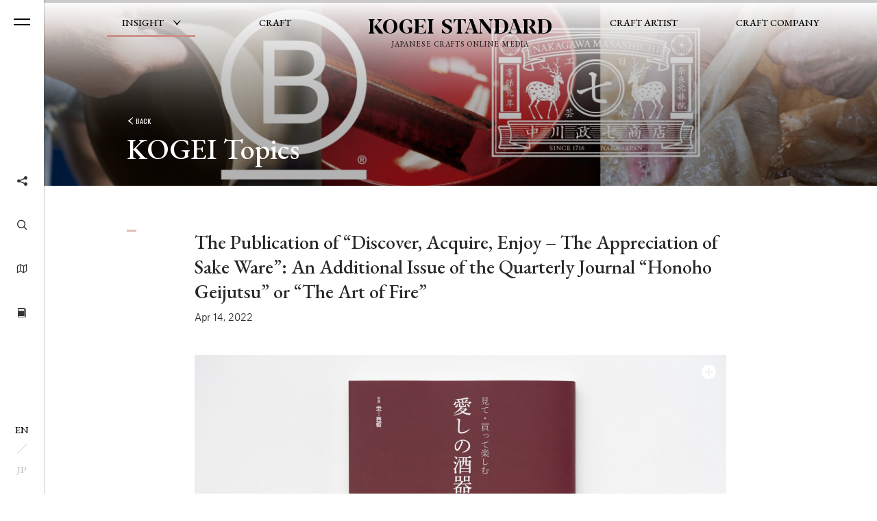

--- FILE ---
content_type: text/html; charset=UTF-8
request_url: https://www.kogeistandard.com/insight/serial/topics/2022-04-14/
body_size: 9333
content:
<!DOCTYPE html>
<html lang="en" class="no-js" data-tablet="0">
<head>
	<!-- Google tag (gtag.js) -->
	<script async src="https://www.googletagmanager.com/gtag/js?id=G-0LW3NBDY4Y"></script>
	<script>
		window.dataLayer = window.dataLayer || [];
		function gtag() { dataLayer.push(arguments); }
		gtag('js', new Date()); gtag('config', 'G-0LW3NBDY4Y');
	</script>

	<meta charset="utf-8">
	<meta http-equiv="X-UA-Compatible" content="IE=edge">
	<meta name="viewport" content="width=device-width, initial-scale=1.0">
	<meta name="format-detection" content="telephone=no">

	<title>The Publication of “Discover, Acquire, Enjoy – The Appreciation of Sake Ware”: An Additional Issue of the Quarterly Journal “Honoho Geijutsu” or “The Art of Fire” | KOGEI Topics | Insight | KOGEI STANDARD | Online Media for Japanese Crafts</title>

	<meta name="description" content="Discover, Acquire, Enjoy &#8211; The Appreciation of Sake Ware has been published on 1st April 2022. It is a special issue of the quarterly journal Honoho Geijutsu or The Art of Fire. The journal was first published in 1982 and mainly introduces contemporary Japanese ceramic art culture. This latest issue presents modern sake ware made by various ceramic artists along with a few interesting articl...">

	<meta property="og:title" content="The Publication of “Discover, Acquire, Enjoy – The Appreciation of Sake Ware”: An Additional Issue of the Quarterly Journal “Honoho Geijutsu” or “The Art of Fire” | KOGEI Topics | Insight | KOGEI STANDARD | Online Media for Japanese Crafts">
	<meta property="og:type" content="article">
	<meta property="og:url" content="https://www.kogeistandard.com/insight/serial/topics/2022-04-14/">
	<meta property="og:image" content="https://www.kogeistandard.com/wp/wp-content/uploads/2022/04/Honoo01.jpg">
	<meta property="og:description" content="Discover, Acquire, Enjoy &#8211; The Appreciation of Sake Ware has been published on 1st April 2022. It is a special issue of the quarterly journal Honoho Geijutsu or The Art of Fire. The journal was first published in 1982 and mainly introduces contemporary Japanese ceramic art culture. This latest issue presents modern sake ware made by various ceramic artists along with a few interesting articl...">
	<meta property="og:site_name" content="KOGEI STANDARD">
	<meta property="og:locale" content="en_US">

	<meta name="twitter:card" content="summary_large_image">
	<meta name="twitter:site" content="@kogeistandard">
	<meta name="twitter:title" content="The Publication of “Discover, Acquire, Enjoy – The Appreciation of Sake Ware”: An Additional Issue of the Quarterly Journal “Honoho Geijutsu” or “The Art of Fire” | KOGEI Topics | Insight | KOGEI STANDARD | Online Media for Japanese Crafts">
	<meta name="twitter:description" content="Discover, Acquire, Enjoy &#8211; The Appreciation of Sake Ware has been published on 1st April 2022. It is a special issue of the quarterly journal Honoho Geijutsu or The Art of Fire. The journal was first published in 1982 and mainly introduces contemporary Japanese ceramic art culture. This latest issue presents modern sake ware made by various ceramic artists along with a few interesting articl...">
	<meta name="twitter:url" content="https://www.kogeistandard.com/insight/serial/topics/2022-04-14/">
	<meta name="twitter:image" content="https://www.kogeistandard.com/wp/wp-content/uploads/2022/04/Honoo01.jpg">


	<meta name="theme-color" content="#333333">

	<link rel="shortcut icon" href="/favicon.ico">
	<link rel="apple-touch-icon" size="152x152" href="https://www.kogeistandard.com/wp/wp-content/themes/kogeistandard/assets/images/apple-touch-icon.png">

<meta name='robots' content='max-image-preview:large' />
<link rel='dns-prefetch' href='//s.w.org' />
<link rel='stylesheet' id='core-css'  href='https://www.kogeistandard.com/wp/wp-content/themes/kogeistandard/assets/css/core.css?ver=1767841973' type='text/css' media='all' />
<link rel='stylesheet' id='style-css'  href='https://www.kogeistandard.com/wp/wp-content/themes/kogeistandard/assets/css/style.php?post_type=cpt_insight&#038;ct_serial=topics&#038;ver=1687759767' type='text/css' media='all' />

	<link href="https://fonts.googleapis.com/css?family=EB+Garamond:400,500,700|Oswald:400,600" rel="stylesheet">
	<script async src="https://webfont.fontplus.jp/accessor/script/fontplus.js?6c-gb0UnXMQ%3D&box=lKwz34dU4iI%3D&pm=0&aa=1&ab=1"></script>

	<script src="https://www.kogeistandard.com/wp/wp-content/themes/kogeistandard/assets/js/vendor/modernizr.min.js"></script>
	<script src="https://www.kogeistandard.com/wp/wp-content/themes/kogeistandard/assets/js/vendor/markerclusterer/markerclusterer.min.js"></script>
</head>
<body class="is-single is-insight is-term--topics" data-luminance="">

	<a id="pagetop"></a>

<header id="gh" class="p-gh is-white">
	<div class="p-gh__container">
		<h2 class="c-logo"><a href="https://www.kogeistandard.com/">
			<i class="c-icon c-icon--logo"></i><span class="is-title">KOGEI STANDARD</span><span class="is-ruby"> Japanese Crafts Online Media </span>
		</a></h2>	</div>

	<div class="p-gh__nav">
		<div class="p-gh__nav__veil"></div>

		<nav>
			<ul>
				<li class="p-gn__item p-gn__item--insight is-active">
					<div class="p-gn__item__wrapper">
						<a class="p-gn__item__link" href="https://www.kogeistandard.com/insight/">
							<span>INSIGHT</span>
						</a>
						<a id="insightDrawerToggle" class="p-gn__item__sublink" href="javascript:void(0);"><i class="c-icon c-icon--bracket_d"></i></a>
						<span class="p-gn__item__sublink__bg"></span>
					</div>
				</li>
				<li class="p-gn__item p-gn__item--product ">
					<div class="p-gn__item__wrapper">
						<a class="p-gn__item__link" href="https://www.kogeistandard.com/craft/">
							<span>CRAFT</span>
						</a>
					</div>
				</li>
			</ul>
			<ul>
				<li class="p-gn__item p-gn__item--artist ">
					<div class="p-gn__item__wrapper">
						<a class="p-gn__item__link" href="https://www.kogeistandard.com/artist/">
							<span>CRAFT ARTIST</span>
						</a>
					</div>
				</li>
				<li class="p-gn__item p-gn__item--company ">
					<div class="p-gn__item__wrapper">
						<a class="p-gn__item__link" href="https://www.kogeistandard.com/company/">
							<span>CRAFT COMPANY</span>
						</a>
					</div>
				</li>
			</ul>
		</nav>

		<div class="p-gh__nav__drawer">
			<div class="p-gh__nav__drawer__container">
											<ul>
															<li>
									<a href="https://www.kogeistandard.com/insight/serial/featured-exhibitions-events/">
										<figure>
											<img src="https://www.kogeistandard.com/wp/wp-content/uploads/2025/12/Hyakko-exhibition-photography-9-640x427.jpg" alt="">
										</figure>
										<div>
											<h4>Featured Exhibitions &amp; Events</h4>
											<div>
												<p class="c-serial-line">
													<span class="c-vol" style="color: #cb9189;">VOL.1-52</span>
												</p>
												<p class="is-time">
													<time datetime="2026-01-09">Jan 9, 2026</time> Update												</p>
											</div>
										</div>
									</a>
								</li>
																<li>
									<a href="https://www.kogeistandard.com/insight/serial/editor-in-chief-column-kogei2/">
										<figure>
											<img src="https://www.kogeistandard.com/wp/wp-content/uploads/2024/08/DSCF6759b-scaled.jpg" alt="">
										</figure>
										<div>
											<h4>Editor's Column “The Path of Japanese Crafts” Part2: Modern Society and Kogei</h4>
											<div>
												<p class="c-serial-line">
													<span class="c-vol" style="color: #cb9189;">VOL.1-4</span>
												</p>
												<p class="is-time">
													<time datetime="2026-01-05">Jan 5, 2026</time> Update												</p>
											</div>
										</div>
									</a>
								</li>
																<li>
									<a href="https://www.kogeistandard.com/insight/serial/new-products/">
										<figure>
											<img src="https://www.kogeistandard.com/wp/wp-content/uploads/2025/12/YURAI_11-640x426.jpg" alt="">
										</figure>
										<div>
											<h4>New Products</h4>
											<div>
												<p class="c-serial-line">
													<span class="c-vol" style="color: #cb9189;">VOL.1-23</span>
												</p>
												<p class="is-time">
													<time datetime="2025-12-15">Dec 15, 2025</time> Update												</p>
											</div>
										</div>
									</a>
								</li>
																<li>
									<a href="https://www.kogeistandard.com/insight/serial/topics/">
										<figure>
											<img src="https://www.kogeistandard.com/wp/wp-content/uploads/2025/11/670593a2a993bce88dc47869bf5dd0e6-640x360.jpg" alt="">
										</figure>
										<div>
											<h4>KOGEI Topics</h4>
											<div>
												<p class="c-serial-line">
													<span class="c-vol" style="color: #cb9189;">VOL.1-25</span>
												</p>
												<p class="is-time">
													<time datetime="2025-11-25">Nov 25, 2025</time> Update												</p>
											</div>
										</div>
									</a>
								</li>
																<li>
									<a href="https://www.kogeistandard.com/insight/serial/exhibition-event-report/">
										<figure>
											<img src="https://www.kogeistandard.com/wp/wp-content/uploads/2025/05/DSC02345-640x427.jpg" alt="">
										</figure>
										<div>
											<h4>Exhibition • Event Report</h4>
											<div>
												<p class="c-serial-line">
													<span class="c-vol" style="color: #cb9189;">VOL.1-27</span>
												</p>
												<p class="is-time">
													<time datetime="2025-05-26">May 26, 2025</time> Update												</p>
											</div>
										</div>
									</a>
								</li>
																<li>
									<a href="https://www.kogeistandard.com/insight/serial/column-productionregion/">
										<figure>
											<img src="https://www.kogeistandard.com/wp/wp-content/uploads/2025/04/DSCF7870-640x427.jpg" alt="">
										</figure>
										<div>
											<h4>Editor's Column "Craft Production Regions"</h4>
											<div>
												<p class="c-serial-line">
													<span class="c-vol" style="color: #cb9189;">VOL.1-4</span>
												</p>
												<p class="is-time">
													<time datetime="2025-04-18">Apr 18, 2025</time> Update												</p>
											</div>
										</div>
									</a>
								</li>
																<li>
									<a href="https://www.kogeistandard.com/insight/serial/column-how-to-appreciate-tea-bowls/">
										<figure>
											<img src="https://www.kogeistandard.com/wp/wp-content/uploads/2024/07/DSC00029_main-scaled.jpg" alt="">
										</figure>
										<div>
											<h4>The Art of Appreciating Tea Bowls</h4>
											<div>
												<p class="c-serial-line">
													<span class="c-vol" style="color: #cb9189;">VOL.1-3</span>
												</p>
												<p class="is-time">
													<time datetime="2025-01-24">Jan 24, 2025</time> Update												</p>
											</div>
										</div>
									</a>
								</li>
																<li>
									<a href="https://www.kogeistandard.com/insight/serial/specialcolumn/">
										<figure>
											<img src="https://www.kogeistandard.com/wp/wp-content/uploads/2024/12/DSCF4523-scaled.jpg" alt="">
										</figure>
										<div>
											<h4>Special Column “Toward the Revitalization of Wajima Lacquerware”</h4>
											<div>
												<p class="c-serial-line">
													<span class="c-vol" style="color: #cb9189;">VOL.1</span>
												</p>
												<p class="is-time">
													<time datetime="2024-12-24">Dec 24, 2024</time> Update												</p>
											</div>
										</div>
									</a>
								</li>
																<li>
									<a href="https://www.kogeistandard.com/insight/serial/voice/">
										<figure>
											<img src="https://www.kogeistandard.com/wp/wp-content/uploads/2022/10/1bb59a1d2e4ee2234b8abd484f24ad8d-scaled.jpg" alt="">
										</figure>
										<div>
											<h4>VOICE</h4>
											<div>
												<p class="c-serial-line">
													<span class="c-vol" style="color: #cb9189;">VOL.1-7</span>
												</p>
												<p class="is-time">
													<time datetime="2024-11-29">Nov 29, 2024</time> Update												</p>
											</div>
										</div>
									</a>
								</li>
																<li>
									<a href="https://www.kogeistandard.com/insight/serial/kogei-and-me/">
										<figure>
											<img src="https://www.kogeistandard.com/wp/wp-content/uploads/2024/11/DSCF2626-640x427.jpg" alt="">
										</figure>
										<div>
											<h4>KOGEI &amp; Me</h4>
											<div>
												<p class="c-serial-line">
													<span class="c-vol" style="color: #cb9189;">VOL.1-32</span>
												</p>
												<p class="is-time">
													<time datetime="2024-11-01">Nov 1, 2024</time> Update												</p>
											</div>
										</div>
									</a>
								</li>
																<li>
									<a href="https://www.kogeistandard.com/insight/serial/editor-in-chief-column-kogei/">
										<figure>
											<img src="https://www.kogeistandard.com/wp/wp-content/uploads/2024/08/DSCF6714.jpg" alt="">
										</figure>
										<div>
											<h4>Editor's Column “The Path of Japanese Crafts” Part1: Japanese Aesthetic Sense</h4>
											<div>
												<p class="c-serial-line">
													<span class="c-vol" style="color: #cb9189;">VOL.1-12</span>
												</p>
												<p class="is-time">
													<time datetime="2024-06-25">Jun 25, 2024</time> Update												</p>
											</div>
										</div>
									</a>
								</li>
																<li>
									<a href="https://www.kogeistandard.com/insight/serial/editors-note/">
										<figure>
											<img src="https://www.kogeistandard.com/wp/wp-content/uploads/2019/02/norikotsuiki_news-640x427.jpg" alt="">
										</figure>
										<div>
											<h4>Editor's Note</h4>
											<div>
												<p class="c-serial-line">
													<span class="c-vol" style="color: #cb9189;">VOL.1</span>
												</p>
												<p class="is-time">
													<time datetime="2019-03-01">Mar 1, 2019</time> Update												</p>
											</div>
										</div>
									</a>
								</li>
															</ul>
																	<div class="p-gh__nav__drawer__exhibition">
							<a href="https://www.kogeistandard.com/insight/exhibitions/">
								<span class="is-main">Exhibition Information</span>
																<span class="c-icon c-icon--bracket_r"></span>
							</a>
						</div>
									</div>
		</div>
	</div>
</header>

<div class="p-gn">
	<div class="p-gn__bar">
		<a class="p-hamburger" href="javascript:void(0);">
			<div class="p-hamburger__container">
				<div></div><div></div>
			</div>
		</a>

		<div class="p-gn__bar__menu">
			<ul>
				<li class="p-gn__bar__menu__button p-gn__bar__menu__button--share">
					<a href="javascript:void(0);"><span class="c-icon c-icon--share"></span></a>
					<div class="p-gn__bar__menu__share">
												<ul>
							<li><a class="is-facebook" href="javascript:void(0);" data-url="https%3A%2F%2Fwww.kogeistandard.com%2Finsight%2Fserial%2Ftopics%2F2022-04-14%2F" rel="external"><i class="c-icon c-icon--facebook"></i></a></li>
							<li><a class="is-twitter" href="javascript:void(0);" data-url="https%3A%2F%2Fwww.kogeistandard.com%2Finsight%2Fserial%2Ftopics%2F2022-04-14%2F" data-title="The%20Publication%20of%20%E2%80%9CDiscover%2C%20Acquire%2C%20Enjoy%20%E2%80%93%20The%20Appreciation%20of%20Sake%20Ware%E2%80%9D%3A%20An%20Additional%20Issue%20of%20the%20Quarterly%20Journal%20%E2%80%9CHonoho%20Geijutsu%E2%80%9D%20or%20%E2%80%9CThe%20Art%20of%20Fire%E2%80%9D%20%7C%20KOGEI%20Topics%20%7C%20Insight%20%7C%20KOGEI%20STANDARD%20%7C%20Online%20Media%20for%20Japanese%20Crafts" data-hashtags="kogeistandard" rel="external"><i class="c-icon c-icon--twitter"></i></a></li>
							<li><a class="is-pinterest" href="javascript:void(0);" data-url="https%3A%2F%2Fwww.kogeistandard.com%2Finsight%2Fserial%2Ftopics%2F2022-04-14%2F" data-description="The%20Publication%20of%20%E2%80%9CDiscover%2C%20Acquire%2C%20Enjoy%20%E2%80%93%20The%20Appreciation%20of%20Sake%20Ware%E2%80%9D%3A%20An%20Additional%20Issue%20of%20the%20Quarterly%20Journal%20%E2%80%9CHonoho%20Geijutsu%E2%80%9D%20or%20%E2%80%9CThe%20Art%20of%20Fire%E2%80%9D%20%7C%20KOGEI%20Topics%20%7C%20Insight%20%7C%20KOGEI%20STANDARD%20%7C%20Online%20Media%20for%20Japanese%20Crafts" data-media="https%3A%2F%2Fwww.kogeistandard.com%2Fwp%2Fwp-content%2Fuploads%2F2022%2F04%2FHonoo01.jpg" rel="external"><i class="c-icon c-icon--pinterest"></i></a></li>
							<li><a class="is-mail" href="mailto:?subject=The%20Publication%20of%20%E2%80%9CDiscover%2C%20Acquire%2C%20Enjoy%20%E2%80%93%20The%20Appreciation%20of%20Sake%20Ware%E2%80%9D%3A%20An%20Additional%20Issue%20of%20the%20Quarterly%20Journal%20%E2%80%9CHonoho%20Geijutsu%E2%80%9D%20or%20%E2%80%9CThe%20Art%20of%20Fire%E2%80%9D%20%7C%20KOGEI%20Topics%20%7C%20Insight%20%7C%20KOGEI%20STANDARD%20%7C%20Online%20Media%20for%20Japanese%20Crafts&amp;body=https%3A%2F%2Fwww.kogeistandard.com%2Finsight%2Fserial%2Ftopics%2F2022-04-14%2F" rel="external"><i class="c-icon c-icon--mail"></i></a></li>
						</ul>
											</div>
				</li>
				<li class="p-gn__bar__menu__button p-gn__bar__menu__button--search">
					<a href="javascript:void(0);"><span class="c-icon c-icon--search"></span></a>
					<div class="p-gn__bar__menu__search"><form action="." onsubmit="return false;"><input id="searchMain" name="searchMain" type="search" value=""></form></div>
				</li>
								<li class="p-gn__bar__menu__button p-gn__bar__menu__button--map">
					<a href="https://www.kogeistandard.com/map/"><span class="c-icon c-icon--map"></span></a>
				</li>
				<li class="p-gn__bar__menu__button p-gn__bar__menu__button--resource">
					<a href="javascript:void(0);"><span class="c-icon c-icon--book"></span></a>
				</li>
			</ul>
		</div>

		<div class="p-gn__bar__lang">
								<a class="is-active" href="/insight/serial/topics/2022-04-14/"><span>EN</span></a><i class="c-icon c-icon--slash"></i><a href="/jp/insight/serial/topics/2022-04-14/"><span>JP</span></a>
							</div>
	</div><!-- /.p-gn__bar -->

	<div class="p-gn__container">
		<div class="p-gn__main">
			<div class="p-gn__main__wrapper">
				<div class="p-gn__main__container">
					<h3 class="c-logo">
						<i class="c-icon c-icon--logo"></i><span class="is-title">KOGEI STANDARD</span><br>
						<span class="is-ruby">JAPANESE CRAFTS ONLINE MEDIA</span>
					</h3>

					<section class="p-gn__insight ">
						<header class="p-gn__insight__header l-container l-container--padding">
							<a class="p-gn__insight__header__title" href="https://www.kogeistandard.com/insight/">
								<h4>
									<span lang="en">Insight</span><!--
									--><span lang="ja">Kogei Articles</span>
								</h4>
							</a>
							<a href="javascript:void(0);" class="p-gn__insight__header__toggle">
								<span class="c-icon c-icon--plus"></span>
							</a>
							<p>We share a variety of information and perspectives on Japanese crafts, including exhibition information and interviews.</p>
						</header>

														<div class="p-gn__insight__section p-gn__insight__section--latest l-container l-container--padding">
									<div class="p-gn-header">
										<figure><img src="https://www.kogeistandard.com/wp/wp-content/uploads/2025/12/Hyakko-exhibition-photography-9-640x427.jpg" alt=""></figure>
										<h5>Latest Articles</h5>
										<p><a href="https://www.kogeistandard.com/insight/?tab=date"><span>To Articles</span></a></p>
									</div>
									<div class="p-gn__insight__section__body">
										<ul class="p-insight-archive__list">
																								<li>
															<article class="p-insight-tile">
		<a href="https://www.kogeistandard.com/insight/serial/featured-exhibitions-events/2026-1-9/" rel="bookamrk">
			<div class="is-upper">
				<header>
					<h6 class="is-title">Japan House London Hosts the Exhibition “Hyakkō: 100+ Makers from Japan”</h6>
					<p class="c-serial-line">
						<span class="c-tag" >Featured Exhibitions &amp; Events</span>
						<span class="c-vol" >VOL.52</span>
											</p>
				</header>
				<figure>
					<div><img data-src="https://www.kogeistandard.com/wp/wp-content/uploads/2025/12/Hyakko-exhibition-photography-9-640x427.jpg" alt=""></div>
				</figure>
							</div>
					</a>
	</article>
														</li>
																										<li>
															<article class="p-insight-tile">
		<a href="https://www.kogeistandard.com/insight/serial/editor-in-chief-column-kogei2/luxury/" rel="bookamrk">
			<div class="is-upper">
				<header>
					<h6 class="is-title">Japanese Luxury</h6>
					<p class="c-serial-line">
						<span class="c-tag" >Editor's Column “The Path of Japanese Crafts” Part2: Modern Society and Kogei</span>
						<span class="c-vol" >VOL.4</span>
											</p>
				</header>
				<figure>
					<div><img data-src="https://www.kogeistandard.com/wp/wp-content/uploads/2025/12/DSCF6759b-640x427.jpg" alt=""></div>
				</figure>
							</div>
					</a>
	</article>
														</li>
																										<li>
															<article class="p-insight-tile">
		<a href="https://www.kogeistandard.com/insight/serial/featured-exhibitions-events/2025-12-16/" rel="bookamrk">
			<div class="is-upper">
				<header>
					<h6 class="is-title">“Craft Competition in Takaoka, Tokyo Exhibition” Will Be Held in Marunouchi</h6>
					<p class="c-serial-line">
						<span class="c-tag" >Featured Exhibitions &amp; Events</span>
						<span class="c-vol" >VOL.51</span>
											</p>
				</header>
				<figure>
					<div><img data-src="https://www.kogeistandard.com/wp/wp-content/uploads/2025/12/825a54983ea063e2dd8ed96c50556805-640x426.png" alt=""></div>
				</figure>
							</div>
					</a>
	</article>
														</li>
																										<li>
															<article class="p-insight-tile">
		<a href="https://www.kogeistandard.com/insight/serial/new-products/2025-12-12/" rel="bookamrk">
			<div class="is-upper">
				<header>
					<h6 class="is-title">Nishijin-ori Jewelry Is Launched from Craft Jewelry Brand “YURAI”</h6>
					<p class="c-serial-line">
						<span class="c-tag" >New Products</span>
						<span class="c-vol" >VOL.23</span>
											</p>
				</header>
				<figure>
					<div><img data-src="https://www.kogeistandard.com/wp/wp-content/uploads/2025/12/YURAI_11-640x426.jpg" alt=""></div>
				</figure>
							</div>
					</a>
	</article>
														</li>
																							</ul>
									</div>
								</div>
								
														<div class="p-gn__insight__section p-gn__insight__section--exhibitions p-exhibition-lines-section">
									<div class="p-gn-header l-container l-container--padding">
										<figure><img src="https://www.kogeistandard.com/wp/wp-content/uploads/2023/06/DSC01443-150x150.jpg" alt=""></figure>
										<h5>Exhibition Information</h5>
										<p><a href="https://www.kogeistandard.com/insight/exhibitions/"><span>To Exhibitions</span></a></p>
									</div>
									<div class="p-gn__insight__section__body">
										<div class="p-exhibition-lines-section__body">
														<ul class="p-exhibition-lines">
								<li>
						<div data-item="title-wrapper">
																<p data-item="area"><span class="c-tag">Nara</span></p>
																<h6 data-item="title">
								<a href="http://mam-museum.com/event/mizusashi3/" target="_blank" rel="noopener nofollow">								Modern Tea Ware: Water Jar and Tea Bowl Exhibition 15–III								</a>							</h6>
						</div>
						<p data-item="session">Jan 4 – Mar 1, 2026</p>
						<p data-item="venue">Midorigaoka Art Museum Annex</p>
					</li>
										<li>
						<div data-item="title-wrapper">
																<p data-item="area"><span class="c-tag">Tokyo</span></p>
																<h6 data-item="title">
								<a href="https://mingeikan.or.jp/exhibition/special/?lang=en" target="_blank" rel="noopener nofollow">								Abstract Beauty and Soetsu Yanagi								</a>							</h6>
						</div>
						<p data-item="session">Jan 6 – Mar 10, 2026</p>
						<p data-item="venue">The Japan Folk Crafts Museum</p>
					</li>
										<li>
						<div data-item="title-wrapper">
																<p data-item="area"><span class="c-tag">Tokyo</span></p>
																<h6 data-item="title">
								<a href="https://www.toguri-museum.or.jp/index.php" target="_blank" rel="noopener nofollow">								Birds, Beasts & Beyond: Living Beings in Old Imari								</a>							</h6>
						</div>
						<p data-item="session">Jan 8 – Mar 22, 2026</p>
						<p data-item="venue">TOGURI MUSEUM OF ART</p>
					</li>
										<li>
						<div data-item="title-wrapper">
																<p data-item="area"><span class="c-tag">Tokyo</span></p>
																<h6 data-item="title">
								<a href="https://hulsgallerytokyo.com/en/events/masaaki-iwasa-solo-exhibition-scenes-of-serene-stillness/" target="_blank" rel="noopener nofollow">								Masaaki Iwasa Solo Exhibition “Scenes of Serene Stillness”								</a>							</h6>
						</div>
						<p data-item="session">Jan 16 – Jan 31, 2026</p>
						<p data-item="venue">HULS GALLERY TOKYO</p>
					</li>
								</ul>
													</div>
									</div>
								</div>
								
														<div class="p-gn__insight__section p-gn__insight__section--serials l-container l-container--padding">
									<div class="p-gn-header">
										<figure><img src="https://www.kogeistandard.com/wp/wp-content/uploads/2025/12/Hyakko-exhibition-photography-9-640x427.jpg" alt=""></figure>
										<h5>Articles by Series</h5>
										<p><a href="https://www.kogeistandard.com/insight/?tab=serial"><span>To Series</span></a></p>
									</div>
									<div class="p-gn__insight__section__body">
										<ul>
																								<li>
														<a href="https://www.kogeistandard.com/insight/serial/featured-exhibitions-events/">
															<figure>
																<img src="https://www.kogeistandard.com/wp/wp-content/uploads/2025/12/Hyakko-exhibition-photography-9-640x427.jpg" alt="">
															</figure>
															<div>
																<h6>Featured Exhibitions &amp; Events</h6>
																<div>
																	<p class="c-serial-line">
																		<span class="c-vol">VOL.1-52</span>
																	</p>
																	<p class="is-time">
																		<time datetime="2026-01-09">Jan 9, 2026</time> Update																	</p>
																</div>
															</div>
														</a>
													</li>
																										<li>
														<a href="https://www.kogeistandard.com/insight/serial/editor-in-chief-column-kogei2/">
															<figure>
																<img src="https://www.kogeistandard.com/wp/wp-content/uploads/2024/08/DSCF6759b-scaled.jpg" alt="">
															</figure>
															<div>
																<h6>Editor's Column “The Path of Japanese Crafts” Part2: Modern Society and Kogei</h6>
																<div>
																	<p class="c-serial-line">
																		<span class="c-vol">VOL.1-4</span>
																	</p>
																	<p class="is-time">
																		<time datetime="2026-01-05">Jan 5, 2026</time> Update																	</p>
																</div>
															</div>
														</a>
													</li>
																										<li>
														<a href="https://www.kogeistandard.com/insight/serial/new-products/">
															<figure>
																<img src="https://www.kogeistandard.com/wp/wp-content/uploads/2025/12/YURAI_11-640x426.jpg" alt="">
															</figure>
															<div>
																<h6>New Products</h6>
																<div>
																	<p class="c-serial-line">
																		<span class="c-vol">VOL.1-23</span>
																	</p>
																	<p class="is-time">
																		<time datetime="2025-12-15">Dec 15, 2025</time> Update																	</p>
																</div>
															</div>
														</a>
													</li>
																							</ul>
									</div>
								</div>
													</section>

					<nav class="p-gn__main__nav has-3">
						<ul class="p-menu-nav c-cards">
	
	<li class="c-card c-card--menu c-card--product">
		<a href="https://www.kogeistandard.com/craft/">
			<figure>
				<div class="c-image c-image--golden"><div class="c-image__container" data-src="https://www.kogeistandard.com/wp/wp-content/uploads/2026/01/20241220_huls6603-640x427.jpg"></div></div>
			</figure>
			<div class="c-card__body">
				<div class="c-card__body__header">
					<h4>Craft</h4>
					<p class="is-subtitle">Kogei Product</p>
				</div>
				<div class="c-card__body__data">
					<p>Based on the concept of “Roots &amp; Touch”, we introduce crafts from various parts of Japan.</p>
				</div>
				<div class="c-card__body__footer">
					<p class="c-arrow"><span class="c-arrow__body">READ</span><span class="c-icon c-icon--arrow_r"></span></p>
				</div>
			</div>
		</a>
		<div class="c-card__data__repeat" data-content="Based on the concept of “Roots &amp;amp; Touch”, we introduce crafts from various parts of Japan."></div>
	</li>

	<li class="c-card c-card--menu c-card--artist">
		<a href="https://www.kogeistandard.com/artist/">
			<figure>
				<div class="c-image c-image--golden"><div class="c-image__container" data-src="https://www.kogeistandard.com/wp/wp-content/uploads/2025/04/16c53d8b79f153746f2fbd27f8d7439f-1-640x427.jpg"></div></div>
			</figure>
			<div class="c-card__body">
				<div class="c-card__body__header">
					<h4>Craft Artist</h4>
					<p class="is-subtitle">Kogei Artist</p>
				</div>
				<div class="c-card__body__data">
					<p>We introduce Japanese crafts artists who want to explore the overseas market.</p>
				</div>
				<div class="c-card__body__footer">
					<p class="c-arrow"><span class="c-arrow__body">READ</span><span class="c-icon c-icon--arrow_r"></span></p>
				</div>
			</div>
		</a>
		<div class="c-card__data__repeat" data-content="We introduce Japanese crafts artists who want to explore the overseas market."></div>
	</li>

	<li class="c-card c-card--menu c-card--company">
		<a href="https://www.kogeistandard.com/company/">
			<figure>
				<div class="c-image c-image--golden"><div class="c-image__container" data-src="https://www.kogeistandard.com/wp/wp-content/uploads/2025/07/DSCF7493-640x427.jpg"></div></div>
			</figure>
			<div class="c-card__body">
				<div class="c-card__body__header">
					<h4>Company</h4>
					<p class="is-subtitle">Kogei Mfrs. &amp; Brands</p>
				</div>
				<div class="c-card__body__data">
					<p>We introduce Japanese crafts manufacturers and brands which are aiming at the overseas market.</p>
				</div>
				<div class="c-card__body__footer">
					<p class="c-arrow"><span class="c-arrow__body">READ</span><span class="c-icon c-icon--arrow_r"></span></p>
				</div>
			</div>
		</a>
		<div class="c-card__data__repeat" data-content="We introduce Japanese crafts manufacturers and brands which are aiming at the overseas market."></div>
	</li>
</ul>
					</nav>

					<div class="p-menu-sub l-container">
						<div class="p-menu-sub__container">
							<div class="p-menu-sub__l"><a href="https://www.kogeistandard.com/map/"><span>Search on Map<i class="c-icon c-icon--bracket_r"></i></span><small>KOGEI MAP</small></a></div>
							<div class="p-menu-sub__r">
								<div><span class="c-icon c-icon--search"></span><form action="." onsubmit="return false;"><input id="searchSub" name="searchSub" type="search" value=""></form></div>
							</div>
						</div>
					</div>

					
<div class="p-gf">
	<div class="l-container">
		<nav class="p-gf__sub">
			<ul>
								<li class="c-submenu c-submenu--about"><a href="https://www.kogeistandard.com/about/">
					<h5>
						<span class="is-title">About<span class="c-icon c-icon--bracket_r"></span></span>
						<span class="is-ruby c-catch">What is KOGEI STANDARD</span>
					</h5>
				</a></li>

								<li class="c-submenu c-submenu--news"><a href="https://www.kogeistandard.com/news/">
					<h5>
						<span class="is-title">Information<span class="c-icon c-icon--bracket_r"></span></span>
						<span class="is-ruby c-catch">Updates from KOGEI STANDARD</span>
					</h5>
				</a></li>

								<li class="c-submenu c-submenu--news"><a href="https://www.kogeistandard.com/news-letter/">
					<h5>
						<span class="is-title">Newsletter<span class="c-icon c-icon--bracket_r"></span></span>
						<span class="is-ruby c-catch">Japanese Crafts Mail Magazine</span>
					</h5>
				</a></li>

								<li class="c-submenu c-submenu--resource"><a href="https://www.kogeistandard.com/resource/">
					<h5>
						<span class="is-title">Resource<span class="c-icon c-icon--bracket_r"></span></span>
						<span class="is-ruby c-catch">Crafts Glossary</span>
					</h5>
				</a></li>

									<li class="c-submenu c-submenu--resource">
						<a href="https://www.kogeistandard.com/museum/">						<h5>
							<span class="is-title">Museum & Gallery<span class="c-icon c-icon--bracket_r"></span></span>
							<span class="is-ruby c-catch">Database</span>
						</h5>
						</a>					</li>
					
								<li class="c-submenu c-submenu--contact"><a href="https://www.kogeistandard.com/contact/">
					<h5>
						<span class="is-title">Contact<span class="c-icon c-icon--bracket_r"></span></span>
						<span class="is-ruby c-catch">Inquiries and FAQ</span>
					</h5>
				</a></li>
			</ul>
		</nav><!-- /.p-gf__sub -->

		<aside class="p-gf__aside">
			<div class="p-gf__aside__upper">
				<ul class="p-gf__aside__external">
												<li><a href="https://hulsgallerytokyo.com/en/" target="_blank" rel="external">HULS GALLERY TOKYO<span class="c-icon c-icon--external"></span></a></li>
														<li><a href="https://huls.com.sg/" target="_blank" rel="external">HULS GALLERY SINGAPORE<span class="c-icon c-icon--external"></span></a></li>
														<li><a href="https://hulsgalleryhk.com/" target="_blank" rel="external">HULS GALLERY HONG KONG<span class="c-icon c-icon--external"></span></a></li>
											</ul>
				<div class="p-gf__aside__lang">
												<div><a class="is-active" href="/insight/serial/topics/2022-04-14/"><span>EN</span></a><i class="c-icon c-icon--slash"></i><a href="/jp/insight/serial/topics/2022-04-14/"><span>JP</span></a></div>
											</div>
			</div>
			<div class="p-gf__aside__lower">
				<div class="is-left">
					<ul>
												<li><a href="https://www.kogeistandard.com/privacypolicy/">Privacy Policy</a></li>
												<li><a href="https://www.kogeistandard.com/for-business-customers/">Advertisements and Tie-Ups</a></li>
												<li><a href="https://www.kogeistandard.com/?page_id=8730">Call for Authors</a></li>
					</ul>
				</div>
				<ul class="p-gf__aside__share is-right">
					<li><a href="https://www.facebook.com/kogeistandard/" target="_blank" rel="external"><span>Facebook</span></a></li>
					<li><a href="https://twitter.com/kogeistandard" target="_blank" rel="external"><span>Twitter</span></a></li>
					<li><a href="https://www.instagram.com/kogeistandard/" target="_blank" rel="external"><span>Instagram</span></a></li>
				</ul>
			</div>
			<p class="p-copyright">Copyright © KOGEI STANDARD. All Rights Reserved.</p>
		</aside>
	</div>
</div>

				</div>
			</div>
		</div><!-- /.p-gn__main -->
	</div>
</div>

	<div class="p-superwrapper">
<main class="p-insight">
			<!--

		Array
(
    [src] => https://www.kogeistandard.com/wp/wp-content/uploads/2025/11/670593a2a993bce88dc47869bf5dd0e6-scaled.jpg
    [luminance] => 129
    [headerColor] => black
    [headerType] => 2
)

		-->
		<header class="p-insight__header is-lower-layer is-single" data-header-color="black">
			<figure>
				<div><img src="https://www.kogeistandard.com/wp/wp-content/uploads/2025/11/670593a2a993bce88dc47869bf5dd0e6-scaled.jpg" alt=""></div>
			</figure>

			<div class="p-insight__header__body">
				
				<div class="p-insight__header__body__main is-black">
					<div class="l-container l-container--padding">
						<div class="p-insight__header__body__main__inner">
							<div class="p-insight__header__body__main__container">
								<a href="https://www.kogeistandard.com/insight/serial/topics/">
									<p class="is-back"><span class="c-icon c-icon--bracket_l"></span> BACK</p>
									<h1 class="is-title">KOGEI Topics</h1>
								</a>

															</div>
						</div>
					</div>
				</div>
			</div>
		</header>
		
	<article class="p-insight__main">
		<div class="l-container l-container--padding">
			<header class="c-article-header">
				<h1 class="with-mark">
										<span>The Publication of “Discover, Acquire, Enjoy – The Appreciation of Sake Ware”: An Additional Issue of the Quarterly Journal “Honoho Geijutsu” or “The Art of Fire”</span>
				</h1>
				<time datetime="2022-04-14">Apr 14, 2022</time>
			</header>

			<div class="p-insight__main__body">
			
		<div class="c-module" style="">
						<div class="c-module-width c-module-width--normal">
				<div class="c-module-align c-module-align--normal">
					<div class="c-columns c-columns--single">
						<div class="c-column">

			<div class="c-content c-content--figure">
				<figure id="figure8407">
					<div class="c-imgbox is-zoom">
						<div class="c-imgbox__placeholder" style="padding-top: 66.71875%;"></div>
						<div class="c-imgbox__wrapper"><a href="javascript:void(0);" data-src="https://www.kogeistandard.com/wp/wp-content/uploads/2022/04/Honoo01.jpg" data-aspect="66.71875">
							<img data-src="https://www.kogeistandard.com/wp/wp-content/uploads/2022/04/Honoo01-1280x854.jpg" alt="">
							<span class="c-icon c-icon--plus"></span>
						</a></div>
					</div>
				</figure>
			</div>

						</div><!-- /.c-column -->
					</div><!-- /.c-columns -->
				</div><!-- /.c-module-align -->
			</div><!-- /.c-module-width -->
		</div>

		
		<div class="c-module" style="">
						<div class="c-module-width c-module-width--normal">
				<div class="c-module-align c-module-align--normal">
					<div class="c-columns c-columns--single">
						<div class="c-column">

			<div class="c-content c-content--editor">
				<div class="c-content__container">
				<p><em>Discover, Acquire, Enjoy &#8211; The Appreciation of Sake Ware</em> has been published on 1st April 2022. It is a special issue of the quarterly journal <em>Honoho Geijutsu</em> or <em>The Art of Fire</em>. The journal was first published in 1982 and mainly introduces contemporary Japanese ceramic art culture. This latest issue presents modern sake ware made by various ceramic artists along with a few interesting articles that discussed how we can enjoy using them.</p>
<p>This journal is worth reading for the professional commentaries based on a deep understanding of each work, as well as the beautiful documentation of high quality printed photographs. As a journal specializing in ceramic art, it has been well received by artists, collectors, and art critics.</p>
<p>&nbsp;</p>
<p><strong>■ List of artists published in <em>Discover, Acquire, Enjoy – The Appreciation of Sake Ware</em></strong></p>
<p>&#8211; Contemporary young artists and living national treasures:</p>
<p style="padding-left: 40px;">Ryotaro Kato, Toru Ichikawa, Tubusa Kato, Makoto Yamaguchi, Yu Nishioka, Hideki Yanashita, Katsunori Sawa, Moriyasu Kimura, Syo Fujita, Jun Isezaki, Takashi Nakazato, Yo Tanimoto, Taki Nakazato, Shogo Ikeda, Shu Suzuki, Imaemon Imaizumi XIV, Kakiemon Sakaida XV, Machiko Ogawa, Takeshi Imaizumi and more</p>
<p>&#8211; Deceased artists who have strong popularity:</p>
<p style="padding-left: 40px;">Rosanjin Kitaoji, Mineo Okabe, Fujio Koyama, Toyo Kaneshige, Kanjiro Kawai, Tokuro Kato, Handeishi Kawakita, Seimei Tsuji, Ryoji Koie and more</p>
<p>*According to page order</p>
<p>&nbsp;</p>
<p><strong>■ Information</strong><br />
<em>Discover, Acquire, Enjoy – The Appreciation of Sake Ware</em><br />
Publisher: Abe Publishing Ltd. (4-30-12, Kamimeguro, Meguro-ku, Tokyo)<br />
<a href="https://www.abepublishing.co.jp/">https://www.abepublishing.co.jp/</a></p>

				</div>
			</div>

						</div><!-- /.c-column -->
					</div><!-- /.c-columns -->
				</div><!-- /.c-module-align -->
			</div><!-- /.c-module-width -->
		</div>

		
		<div class="c-module" style="">
						<div class="c-module-width c-module-width--normal">
				<div class="c-module-align c-module-align--normal">
					<div class="c-columns c-columns--single">
						<div class="c-column">

			<figure class="c-content c-content--gallery is-row--0">
				<div class="c-imgbox is-zoom">
					<div class="c-imgbox__placeholder" style="padding-top: 66.68%;"></div>
					<div class="c-imgbox__wrapper"><a href="javascript:void(0);" data-src="https://www.kogeistandard.com/wp/wp-content/uploads/2022/04/Honoo02.jpg" data-aspect="66.68">
						<img data-src="https://www.kogeistandard.com/wp/wp-content/uploads/2022/04/Honoo02-1280x854.jpg" alt="">
						<span class="c-icon c-icon--plus"></span>
					</a></div>
				</div>
				<div class="c-imgbox is-zoom">
					<div class="c-imgbox__placeholder" style="padding-top: 66.68%;"></div>
					<div class="c-imgbox__wrapper"><a href="javascript:void(0);" data-src="https://www.kogeistandard.com/wp/wp-content/uploads/2022/04/Honoo03.jpg" data-aspect="66.68">
						<img data-src="https://www.kogeistandard.com/wp/wp-content/uploads/2022/04/Honoo03-1280x854.jpg" alt="">
						<span class="c-icon c-icon--plus"></span>
					</a></div>
				</div>
			</figure>

						</div><!-- /.c-column -->
					</div><!-- /.c-columns -->
				</div><!-- /.c-module-align -->
			</div><!-- /.c-module-width -->
		</div>

					</div>
		</div>

						
<div class="p-share">
	<div class="l-container l-container--narrow">
		<div>
			<p><i class="c-icon c-icon--share"></i><span>SHARE WITH</span></p>
			<ul>
				<li><a class="p-share__button is-facebook" href="javascript:void(0);" data-url="https%3A%2F%2Fwww.kogeistandard.com%2Finsight%2Fserial%2Ftopics%2F2022-04-14%2F" rel="external"><i class="c-icon c-icon--facebook"></i></a></li>
				<li><a class="p-share__button is-twitter" href="javascript:void(0);" data-url="https%3A%2F%2Fwww.kogeistandard.com%2Finsight%2Fserial%2Ftopics%2F2022-04-14%2F" data-title="The%20Publication%20of%20%E2%80%9CDiscover%2C%20Acquire%2C%20Enjoy%20%E2%80%93%20The%20Appreciation%20of%20Sake%20Ware%E2%80%9D%3A%20An%20Additional%20Issue%20of%20the%20Quarterly%20Journal%20%E2%80%9CHonoho%20Geijutsu%E2%80%9D%20or%20%E2%80%9CThe%20Art%20of%20Fire%E2%80%9D%20%7C%20KOGEI%20Topics%20%7C%20Insight%20%7C%20KOGEI%20STANDARD%20%7C%20Online%20Media%20for%20Japanese%20Crafts" data-hashtags="kogeistandard" rel="external"><i class="c-icon c-icon--twitter"></i></a></li>
				<li><a class="p-share__button is-pinterest" href="javascript:void(0);" data-url="https%3A%2F%2Fwww.kogeistandard.com%2Finsight%2Fserial%2Ftopics%2F2022-04-14%2F" data-description="The%20Publication%20of%20%E2%80%9CDiscover%2C%20Acquire%2C%20Enjoy%20%E2%80%93%20The%20Appreciation%20of%20Sake%20Ware%E2%80%9D%3A%20An%20Additional%20Issue%20of%20the%20Quarterly%20Journal%20%E2%80%9CHonoho%20Geijutsu%E2%80%9D%20or%20%E2%80%9CThe%20Art%20of%20Fire%E2%80%9D%20%7C%20KOGEI%20Topics%20%7C%20Insight%20%7C%20KOGEI%20STANDARD%20%7C%20Online%20Media%20for%20Japanese%20Crafts" data-media="https%3A%2F%2Fwww.kogeistandard.com%2Fwp%2Fwp-content%2Fuploads%2F2022%2F04%2FHonoo01.jpg" rel="external"><i class="c-icon c-icon--pinterest"></i></a></li>
				<li><a class="p-share__button is-mail" href="mailto:?subject=The%20Publication%20of%20%E2%80%9CDiscover%2C%20Acquire%2C%20Enjoy%20%E2%80%93%20The%20Appreciation%20of%20Sake%20Ware%E2%80%9D%3A%20An%20Additional%20Issue%20of%20the%20Quarterly%20Journal%20%E2%80%9CHonoho%20Geijutsu%E2%80%9D%20or%20%E2%80%9CThe%20Art%20of%20Fire%E2%80%9D%20%7C%20KOGEI%20Topics%20%7C%20Insight%20%7C%20KOGEI%20STANDARD%20%7C%20Online%20Media%20for%20Japanese%20Crafts&amp;body=https%3A%2F%2Fwww.kogeistandard.com%2Finsight%2Fserial%2Ftopics%2F2022-04-14%2F" rel="external"><i class="c-icon c-icon--mail"></i></a></li>
			</ul>
		</div>
	</div>
</div>

		
<div class="p-insight__author">
	<div class="l-container l-container--padding">
		<div class="p-insight__author__inner">
			<div class="c-author-box c-author-box--horizontal">
				<figure>
					<div><img src="https://www.kogeistandard.com/wp/wp-content/uploads/2022/06/logo-640x640.png" alt=""></div>
				</figure>

				<div class="c-author-box__body">
					<div class="c-author-box__title">
						<h4>KOGEI STANDARD</h4>
						<p>Editorial Team</p>					</div>

												<div class="c-author-box__description">
								<p>KOGEI STANDARD is a cultural online media introducing Japanese crafts to the world which include ceramics, lacquerware, textiles, woodworking, glass and many more.</p>
							</div>
							
										<div class="c-author-box__links">
														<div class="c-author-box__links__url">
									<a href="https://www.kogeistandard.com/" target="_blank" rel="external">www.kogeistandard.com</a> <span class="c-icon c-icon--external"></span>								</div>
																						<ul class="c-sns-list">
																				<li><a href="https://www.instagram.com/kogeistandard/"><span class="c-icon c-icon--instagram"></span></a></li>
																						<li><a href="https://twitter.com/kogeistandard"><span class="c-icon c-icon--twitter"></span></a></li>
																			</ul>
													</div>
									</div>
			</div>
		</div>

	</div>
</div>

				<aside class="p-relation">
			<div class="l-container l-container--padding">
				<h2 class="c-title c-title--aside with-mark with-padding"><span>Related Contents</span></h2>
			</div>
								<section id="relatedArticles" class="l-container c-relation-block">
						<div class="c-cards c-cards--slider ">
											<div class="c-card c-card--default c-card--artist ">
					<div class="c-card__inner">
						<a href="https://www.kogeistandard.com/artist/makoto-yamaguchi/">
							<div class="c-card__wrapper">
								<figure class="c-card__figure">
									<div class="c-card__figure__wrapper c-image c-image--golden"><div class="c-image__container" data-src="https://www.kogeistandard.com/wp/wp-content/uploads/2021/08/makotoyamaguchi_13870969337057-640x408.jpg"></div></div>
								</figure>
								<div class="c-card__body">
									<div class="c-card__body__header">
										<h3 class="u-lineclamp">Makoto Yamaguchi</h3>
										<p class="is-subtitle">Ceramic Artist</p>
									</div>
									<div class="c-card__body__data c-catch-border">
										<div></div>
									</div>
									<div class="c-card__body__footer">
										<span class="c-card__label">CRAFT ARTIST</span>
										<div>
											<div class="c-card__body__index c-catch">VOL.24</div>
											<p class="c-arrow"><span class="c-arrow__body">READ</span><span class="c-icon c-icon--arrow_r"></span></p>
										</div>
									</div>
								</div>
							</div>
						</a>
					</div>
				</div>
				<div class="c-card c-card--default c-card--artist ">
					<div class="c-card__inner">
						<a href="https://www.kogeistandard.com/artist/takeshi-imaizumi/">
							<div class="c-card__wrapper">
								<figure class="c-card__figure">
									<div class="c-card__figure__wrapper c-image c-image--golden"><div class="c-image__container" data-src="https://www.kogeistandard.com/wp/wp-content/uploads/2021/01/8ea2849f397b698c87df94cb59f0a0f5-640x427.jpg"></div></div>
								</figure>
								<div class="c-card__body">
									<div class="c-card__body__header">
										<h3 class="u-lineclamp">Takeshi Imaizumi</h3>
										<p class="is-subtitle">Ceramic Artist</p>
									</div>
									<div class="c-card__body__data c-catch-border">
										<div></div>
									</div>
									<div class="c-card__body__footer">
										<span class="c-card__label">CRAFT ARTIST</span>
										<div>
											<div class="c-card__body__index c-catch">VOL.18</div>
											<p class="c-arrow"><span class="c-arrow__body">READ</span><span class="c-icon c-icon--arrow_r"></span></p>
										</div>
									</div>
								</div>
							</div>
						</a>
					</div>
				</div>
				<div class="c-card c-card--default c-card--artist ">
					<div class="c-card__inner">
						<a href="https://www.kogeistandard.com/artist/ryotaro-kato/">
							<div class="c-card__wrapper">
								<figure class="c-card__figure">
									<div class="c-card__figure__wrapper c-image c-image--golden"><div class="c-image__container" data-src="https://www.kogeistandard.com/wp/wp-content/uploads/2020/12/ryotarokato_DSC_0883_Edit_final-640x427.jpg"></div></div>
								</figure>
								<div class="c-card__body">
									<div class="c-card__body__header">
										<h3 class="u-lineclamp">Ryotaro Kato</h3>
										<p class="is-subtitle">Ceramic Artist</p>
									</div>
									<div class="c-card__body__data c-catch-border">
										<div></div>
									</div>
									<div class="c-card__body__footer">
										<span class="c-card__label">CRAFT ARTIST</span>
										<div>
											<div class="c-card__body__index c-catch">VOL.17</div>
											<p class="c-arrow"><span class="c-arrow__body">READ</span><span class="c-icon c-icon--arrow_r"></span></p>
										</div>
									</div>
								</div>
							</div>
						</a>
					</div>
				</div>
				<div class="c-card c-card--default c-card--artist ">
					<div class="c-card__inner">
						<a href="https://www.kogeistandard.com/artist/taki-nakazato/">
							<div class="c-card__wrapper">
								<figure class="c-card__figure">
									<div class="c-card__figure__wrapper c-image c-image--golden"><div class="c-image__container" data-src="https://www.kogeistandard.com/wp/wp-content/uploads/2020/10/2620b585ed5e4527bf127b3f95aabbb1-640x427.jpg"></div></div>
								</figure>
								<div class="c-card__body">
									<div class="c-card__body__header">
										<h3 class="u-lineclamp">Taki Nakazato</h3>
										<p class="is-subtitle">Ceramic Artist</p>
									</div>
									<div class="c-card__body__data c-catch-border">
										<div></div>
									</div>
									<div class="c-card__body__footer">
										<span class="c-card__label">CRAFT ARTIST</span>
										<div>
											<div class="c-card__body__index c-catch">VOL.15</div>
											<p class="c-arrow"><span class="c-arrow__body">READ</span><span class="c-icon c-icon--arrow_r"></span></p>
										</div>
									</div>
								</div>
							</div>
						</a>
					</div>
				</div>
				<div class="c-card c-card--default c-card--artist ">
					<div class="c-card__inner">
						<a href="https://www.kogeistandard.com/artist/syo-fujita/">
							<div class="c-card__wrapper">
								<figure class="c-card__figure">
									<div class="c-card__figure__wrapper c-image c-image--golden"><div class="c-image__container" data-src="https://www.kogeistandard.com/wp/wp-content/uploads/2020/04/ff6d69346bd2b092d0e063541936b98c-640x427.jpg"></div></div>
								</figure>
								<div class="c-card__body">
									<div class="c-card__body__header">
										<h3 class="u-lineclamp">Syo Fujita</h3>
										<p class="is-subtitle">Ceramic Artist</p>
									</div>
									<div class="c-card__body__data c-catch-border">
										<div></div>
									</div>
									<div class="c-card__body__footer">
										<span class="c-card__label">CRAFT ARTIST</span>
										<div>
											<div class="c-card__body__index c-catch">VOL.13</div>
											<p class="c-arrow"><span class="c-arrow__body">READ</span><span class="c-icon c-icon--arrow_r"></span></p>
										</div>
									</div>
								</div>
							</div>
						</a>
					</div>
				</div>
				<div class="c-card c-card--default c-card--artist ">
					<div class="c-card__inner">
						<a href="https://www.kogeistandard.com/artist/katsunori-sawa/">
							<div class="c-card__wrapper">
								<figure class="c-card__figure">
									<div class="c-card__figure__wrapper c-image c-image--golden"><div class="c-image__container" data-src="https://www.kogeistandard.com/wp/wp-content/uploads/2020/01/katsunorisawa_01-640x427.jpg"></div></div>
								</figure>
								<div class="c-card__body">
									<div class="c-card__body__header">
										<h3 class="u-lineclamp">Katsunori Sawa</h3>
										<p class="is-subtitle">Ceramic Artist</p>
									</div>
									<div class="c-card__body__data c-catch-border">
										<div></div>
									</div>
									<div class="c-card__body__footer">
										<span class="c-card__label">CRAFT ARTIST</span>
										<div>
											<div class="c-card__body__index c-catch">VOL.9</div>
											<p class="c-arrow"><span class="c-arrow__body">READ</span><span class="c-icon c-icon--arrow_r"></span></p>
										</div>
									</div>
								</div>
							</div>
						</a>
					</div>
				</div>
						</div>
					</section>
							</aside>
			</article>
</main>

<nav class="p-util">
	<div class="p-util__wrapper">
		<div class="p-util__container">
			<ul>
									<li class="p-util__next"><a href="https://www.kogeistandard.com/insight/serial/topics/2022-11-02/"><i class="c-icon c-icon--bracket_l"></i><span>Experience the Culture of Kyoto at “THE HOTEL HIGASHIYAMA by Kyoto Tokyu Hotel”</span></a></li>
				
				<li class="p-util__index"><a href="https://www.kogeistandard.com/insight/serial/topics/"><span>KOGEI Topics</span><i class="c-icon c-icon--bracket_u"></i></a></li>

									<li class="p-util__prev"></li>
							</ul>
		</div>
	</div>
	<div class="p-pagetop">
		<a href="javascript:void(0);"><i class="c-icon c-icon--bracket_u"></i></a>
	</div>
</nav>

<footer class="p-gf">
	<div class="l-container">
		<nav class="p-gf__sub">
			<ul>
								<li class="c-submenu c-submenu--about"><a href="https://www.kogeistandard.com/about/">
					<h5>
						<span class="is-title">About<span class="c-icon c-icon--bracket_r"></span></span>
						<span class="is-ruby c-catch">What is KOGEI STANDARD</span>
					</h5>
				</a></li>

								<li class="c-submenu c-submenu--news"><a href="https://www.kogeistandard.com/news/">
					<h5>
						<span class="is-title">Information<span class="c-icon c-icon--bracket_r"></span></span>
						<span class="is-ruby c-catch">Updates from KOGEI STANDARD</span>
					</h5>
				</a></li>

								<li class="c-submenu c-submenu--news"><a href="https://www.kogeistandard.com/news-letter/">
					<h5>
						<span class="is-title">Newsletter<span class="c-icon c-icon--bracket_r"></span></span>
						<span class="is-ruby c-catch">Japanese Crafts Mail Magazine</span>
					</h5>
				</a></li>

								<li class="c-submenu c-submenu--resource"><a href="https://www.kogeistandard.com/resource/">
					<h5>
						<span class="is-title">Resource<span class="c-icon c-icon--bracket_r"></span></span>
						<span class="is-ruby c-catch">Crafts Glossary</span>
					</h5>
				</a></li>

									<li class="c-submenu c-submenu--resource">
						<a href="https://www.kogeistandard.com/museum/">						<h5>
							<span class="is-title">Museum & Gallery<span class="c-icon c-icon--bracket_r"></span></span>
							<span class="is-ruby c-catch">Database</span>
						</h5>
						</a>					</li>
					
								<li class="c-submenu c-submenu--contact"><a href="https://www.kogeistandard.com/contact/">
					<h5>
						<span class="is-title">Contact<span class="c-icon c-icon--bracket_r"></span></span>
						<span class="is-ruby c-catch">Inquiries and FAQ</span>
					</h5>
				</a></li>
			</ul>
		</nav><!-- /.p-gf__sub -->

		<aside class="p-gf__aside">
			<div class="p-gf__aside__upper">
				<ul class="p-gf__aside__external">
												<li><a href="https://hulsgallerytokyo.com/en/" target="_blank" rel="external">HULS GALLERY TOKYO<span class="c-icon c-icon--external"></span></a></li>
														<li><a href="https://huls.com.sg/" target="_blank" rel="external">HULS GALLERY SINGAPORE<span class="c-icon c-icon--external"></span></a></li>
														<li><a href="https://hulsgalleryhk.com/" target="_blank" rel="external">HULS GALLERY HONG KONG<span class="c-icon c-icon--external"></span></a></li>
											</ul>
				<div class="p-gf__aside__lang">
												<div><a class="is-active" href="/insight/serial/topics/2022-04-14/"><span>EN</span></a><i class="c-icon c-icon--slash"></i><a href="/jp/insight/serial/topics/2022-04-14/"><span>JP</span></a></div>
											</div>
			</div>
			<div class="p-gf__aside__lower">
				<div class="is-left">
					<ul>
												<li><a href="https://www.kogeistandard.com/privacypolicy/">Privacy Policy</a></li>
												<li><a href="https://www.kogeistandard.com/for-business-customers/">Advertisements and Tie-Ups</a></li>
												<li><a href="https://www.kogeistandard.com/?page_id=8730">Call for Authors</a></li>
					</ul>
				</div>
				<ul class="p-gf__aside__share is-right">
					<li><a href="https://www.facebook.com/kogeistandard/" target="_blank" rel="external"><span>Facebook</span></a></li>
					<li><a href="https://twitter.com/kogeistandard" target="_blank" rel="external"><span>Twitter</span></a></li>
					<li><a href="https://www.instagram.com/kogeistandard/" target="_blank" rel="external"><span>Instagram</span></a></li>
				</ul>
			</div>
			<p class="p-copyright">Copyright © KOGEI STANDARD. All Rights Reserved.</p>
		</aside>
	</div>
</footer>


	</div><!-- /.p-superwrapper -->


<aside class="p-resource">
	<div class="p-resource__wrapper">
		<article class="p-resource__entry">
			<div class="p-resource__entry__wrapper">
				<div class="p-resource__entry__container">
				</div>
			</div>
			<a id="resourceEntryClose" class="c-button c-button--close" href="javascript:void(0);"><span class="c-icon c-icon--close"></span></a>
		</article>
	</div>
</aside><!-- /.p-resource -->
<aside class="p-map">
	<div class="p-map__wrapper">
		<div id="kogeiMap" class="p-map__container"></div>
	</div>
</aside>
<div class="p-modal">
	<div class="p-modal__veil"></div>
	<div class="p-modal__container">
		<div class="p-modal__body">
			<div class="p-modal__body__container">
				<div class="p-modal__body__container__box"></div>
				<a id="modalClose" class="c-button c-button--close is-black">
					<span class="c-icon c-icon--close"></span>
				</a>
			</div>
		</div>
	</div>
</div>

<script>
	var KS = {
		siteurl: 'https://www.kogeistandard.com',

		scene: {
			prev_post_type: undefined,
			prev_page_type: undefined,
			post_type: 'insight',
			page_type: 'single',
			post_id: 8852
		},

		before_post_type: 'insight',
		before_page_type: 'single',
		before_title: 'KOGEI STANDARD | Online Media for Japanese Crafts',
		before_url: '/'
	};
</script>

<script src="https://ajax.googleapis.com/ajax/libs/jquery/1.12.4/jquery.min.js"></script><script src="https://www.kogeistandard.com/wp/wp-content/themes/kogeistandard/assets/js/plugins.en.min.js?ver=1656566516"></script><script src="https://maps.googleapis.com/maps/api/js?key=AIzaSyDVq167LzdsHgLCZ6Ubv7dQy-8l8ItP3Do&#038;language=en"></script><script src="https://www.kogeistandard.com/wp/wp-content/themes/kogeistandard/assets/js/core.min.js?ver=1761629613"></script>

</body>
</html>


--- FILE ---
content_type: text/css; charset=utf-8
request_url: https://www.kogeistandard.com/wp/wp-content/themes/kogeistandard/assets/css/style.php?post_type=cpt_insight&ct_serial=topics&ver=1687759767
body_size: 339
content:
:root {
	--color-icon: #000000;

	--color-1: #cb9189;
	--color-2: #d6a8a1;
	--color-3: #e0bdb9;
	--color-4: #f0dedc;

	--color-4-rgba: rgba(243, 234, 233, .3);

		--color-gray-1: #333333;
	--color-gray-2: #5c5c5c;
	--color-gray-3: #858585;
	--color-gray-4: #c2c2c2;

	--color-gray-border: #d6d6d6;
	--color-gray-bg: #ebebeb;

				--color-company-1: #b7a583;
			--color-company-2: #c6b89d;
			--color-company-3: #d5cab5;
			--color-company-4: #eae4da;

			--color-company-4-rgba: rgba(241, 237, 230, .3);
						--color-artist-1: #587365;
			--color-artist-2: #759584;
			--color-artist-3: #97afa3;
			--color-artist-4: #cbd7d1;

			--color-artist-4-rgba: rgba(215, 234, 224, .3);
						--color-product-1: #404a69;
			--color-product-2: #5a6893;
			--color-product-3: #808cb1;
			--color-product-4: #bfc6d8;

			--color-product-4-rgba: rgba(211, 216, 231, .3);
						--color-insight-1: #cb9189;
			--color-insight-2: #d6a8a1;
			--color-insight-3: #e0bdb9;
			--color-insight-4: #f0dedc;

			--color-insight-4-rgba: rgba(243, 234, 233, .3);
						--color-museum-1: #b286ba;
			--color-museum-2: #c29fc8;
			--color-museum-3: #d1b7d6;
			--color-museum-4: #e8dbea;

			--color-museum-4-rgba: rgba(240, 230, 242, .3);
			}


--- FILE ---
content_type: application/javascript
request_url: https://www.kogeistandard.com/wp/wp-content/themes/kogeistandard/assets/js/plugins.en.min.js?ver=1656566516
body_size: 122631
content:
!function(){for(var e,t=function(){},i=["assert","clear","count","debug","dir","dirxml","error","exception","group","groupCollapsed","groupEnd","info","log","markTimeline","profile","profileEnd","table","time","timeEnd","timeline","timelineEnd","timeStamp","trace","warn"],n=i.length,s=window.console=window.console||{};n--;)s[e=i[n]]||(s[e]=t)}(),function(){for(var e=0,t=["ms","moz","webkit","o"],i=0;i<t.length&&!window.requestAnimationFrame;++i)window.requestAnimationFrame=window[t[i]+"RequestAnimationFrame"],window.cancelAnimationFrame=window[t[i]+"CancelAnimationFrame"]||window[t[i]+"CancelRequestAnimationFrame"];window.requestAnimationFrame||(window.requestAnimationFrame=function(t){var i=(new Date).getTime(),n=Math.max(0,16-(i-e)),s=window.setTimeout((function(){t(i+n)}),n);return e=i+n,s}),window.cancelAnimationFrame||(window.cancelAnimationFrame=function(e){clearTimeout(e)})}();var cssua=function(e,t,i){"use strict";var n=" ua-",s=/\s*([\-\w ]+)[\s\/\:]([\d_]+\b(?:[\-\._\/]\w+)*)/,a=/([\w\-\.]+[\s\/][v]?[\d_]+\b(?:[\-\._\/]\w+)*)/g,r=/\b(?:(blackberry\w*|bb10)|(rim tablet os))(?:\/(\d+\.\d+(?:\.\w+)*))?/,o=/\bsilk-accelerated=true\b/,l=/\bfluidapp\b/,d=/(\bwindows\b|\bmacintosh\b|\blinux\b|\bunix\b)/,c=/(\bandroid\b|\bipad\b|\bipod\b|\bwindows phone\b|\bwpdesktop\b|\bxblwp7\b|\bzunewp7\b|\bwindows ce\b|\bblackberry\w*|\bbb10\b|\brim tablet os\b|\bmeego|\bwebos\b|\bpalm|\bsymbian|\bj2me\b|\bdocomo\b|\bpda\b|\bchtml\b|\bmidp\b|\bcldc\b|\w*?mobile\w*?|\w*?phone\w*?)/,u=/(\bxbox\b|\bplaystation\b|\bnintendo\s+\w+)/,p={parse:function(e,t){var i={};if(t&&(i.standalone=t),!(e=(""+e).toLowerCase()))return i;for(var n,p,h=e.split(/[()]/),f=0,m=h.length;f<m;f++)if(f%2){var g=h[f].split(";");for(n=0,p=g.length;n<p;n++)if(s.exec(g[n])){var v=RegExp.$1.split(" ").join("_"),b=RegExp.$2;(!i[v]||parseFloat(i[v])<parseFloat(b))&&(i[v]=b)}}else{var T=h[f].match(a);if(T)for(n=0,p=T.length;n<p;n++){var y=T[n].split(/[\/\s]+/);y.length&&"mozilla"!==y[0]&&(i[y[0].split(" ").join("_")]=y.slice(1).join("-"))}}if(c.exec(e))i.mobile=RegExp.$1,r.exec(e)&&(delete i[i.mobile],i.blackberry=i.version||RegExp.$3||RegExp.$2||RegExp.$1,RegExp.$1?i.mobile="blackberry":"0.0.1"===i.version&&(i.blackberry="7.1.0.0"));else if(u.exec(e)){i.game=RegExp.$1;var S=i.game.split(" ").join("_");i.version&&!i[S]&&(i[S]=i.version)}else d.exec(e)&&(i.desktop=RegExp.$1);return i.intel_mac_os_x?(i.mac_os_x=i.intel_mac_os_x.split("_").join("."),delete i.intel_mac_os_x):i.cpu_iphone_os?(i.ios=i.cpu_iphone_os.split("_").join("."),delete i.cpu_iphone_os):i.cpu_os?(i.ios=i.cpu_os.split("_").join("."),delete i.cpu_os):"iphone"!==i.mobile||i.ios||(i.ios="1"),i.opera&&i.version?(i.opera=i.version,delete i.blackberry):o.exec(e)?i.silk_accelerated=!0:l.exec(e)&&(i.fluidapp=i.version),i.edge&&(delete i.applewebkit,delete i.safari,delete i.chrome,delete i.android),i.applewebkit?(i.webkit=i.applewebkit,delete i.applewebkit,i.opr&&(i.opera=i.opr,delete i.opr,delete i.chrome),i.safari&&(i.chrome||i.crios||i.fxios||i.opera||i.silk||i.fluidapp||i.phantomjs||i.mobile&&!i.ios?(delete i.safari,i.vivaldi&&delete i.chrome):i.version&&!i.rim_tablet_os?i.safari=i.version:i.safari={419:"2.0.4",417:"2.0.3",416:"2.0.2",412:"2.0",312:"1.3",125:"1.2",85:"1.0"}[parseInt(i.safari,10)]||i.safari)):i.msie||i.trident?(i.opera||(i.ie=i.msie||i.rv),delete i.msie,delete i.android,i.windows_phone_os?(i.windows_phone=i.windows_phone_os,delete i.windows_phone_os):"wpdesktop"!==i.mobile&&"xblwp7"!==i.mobile&&"zunewp7"!==i.mobile||(i.mobile="windows desktop",i.windows_phone=+i.ie<9?"7.0":+i.ie<10?"7.5":"8.0",delete i.windows_nt)):(i.gecko||i.firefox)&&(i.gecko=i.rv),i.rv&&delete i.rv,i.version&&delete i.version,i},format:function(e){function t(e,t){e=e.split(".").join("-");var i=n+e;if("string"==typeof t){for(var s=(t=t.split(" ").join("_").split(".").join("-")).indexOf("-");s>0;)i+=n+e+"-"+t.substring(0,s),s=t.indexOf("-",s+1);i+=n+e+"-"+t}return i}var i="";for(var s in e)s&&e.hasOwnProperty(s)&&(i+=t(s,e[s]));return i},encode:function(e){var t="";for(var i in e)i&&e.hasOwnProperty(i)&&(t&&(t+="&"),t+=encodeURIComponent(i)+"="+encodeURIComponent(e[i]));return t}};p.userAgent=p.ua=p.parse(t,i);var h=p.format(p.ua)+" js";return e.className?e.className=e.className.replace(/\bno-js\b/g,"")+h:e.className=h.substr(1),p}(document.documentElement,navigator.userAgent,navigator.standalone);
/*!mobile-detect v1.3.7 2017-09-06*/
/*!@license Copyright 2013, Heinrich Goebl, License: MIT, see https://github.com/hgoebl/mobile-detect.js*/
!function(e,t){e((function(){"use strict";var e={mobileDetectRules:{phones:{iPhone:"\\biPhone\\b|\\biPod\\b",BlackBerry:"BlackBerry|\\bBB10\\b|rim[0-9]+",HTC:"HTC|HTC.*(Sensation|Evo|Vision|Explorer|6800|8100|8900|A7272|S510e|C110e|Legend|Desire|T8282)|APX515CKT|Qtek9090|APA9292KT|HD_mini|Sensation.*Z710e|PG86100|Z715e|Desire.*(A8181|HD)|ADR6200|ADR6400L|ADR6425|001HT|Inspire 4G|Android.*\\bEVO\\b|T-Mobile G1|Z520m",Nexus:"Nexus One|Nexus S|Galaxy.*Nexus|Android.*Nexus.*Mobile|Nexus 4|Nexus 5|Nexus 6",Dell:"Dell.*Streak|Dell.*Aero|Dell.*Venue|DELL.*Venue Pro|Dell Flash|Dell Smoke|Dell Mini 3iX|XCD28|XCD35|\\b001DL\\b|\\b101DL\\b|\\bGS01\\b",Motorola:"Motorola|DROIDX|DROID BIONIC|\\bDroid\\b.*Build|Android.*Xoom|HRI39|MOT-|A1260|A1680|A555|A853|A855|A953|A955|A956|Motorola.*ELECTRIFY|Motorola.*i1|i867|i940|MB200|MB300|MB501|MB502|MB508|MB511|MB520|MB525|MB526|MB611|MB612|MB632|MB810|MB855|MB860|MB861|MB865|MB870|ME501|ME502|ME511|ME525|ME600|ME632|ME722|ME811|ME860|ME863|ME865|MT620|MT710|MT716|MT720|MT810|MT870|MT917|Motorola.*TITANIUM|WX435|WX445|XT300|XT301|XT311|XT316|XT317|XT319|XT320|XT390|XT502|XT530|XT531|XT532|XT535|XT603|XT610|XT611|XT615|XT681|XT701|XT702|XT711|XT720|XT800|XT806|XT860|XT862|XT875|XT882|XT883|XT894|XT901|XT907|XT909|XT910|XT912|XT928|XT926|XT915|XT919|XT925|XT1021|\\bMoto E\\b",Samsung:"\\bSamsung\\b|SM-G9250|GT-19300|SGH-I337|BGT-S5230|GT-B2100|GT-B2700|GT-B2710|GT-B3210|GT-B3310|GT-B3410|GT-B3730|GT-B3740|GT-B5510|GT-B5512|GT-B5722|GT-B6520|GT-B7300|GT-B7320|GT-B7330|GT-B7350|GT-B7510|GT-B7722|GT-B7800|GT-C3010|GT-C3011|GT-C3060|GT-C3200|GT-C3212|GT-C3212I|GT-C3262|GT-C3222|GT-C3300|GT-C3300K|GT-C3303|GT-C3303K|GT-C3310|GT-C3322|GT-C3330|GT-C3350|GT-C3500|GT-C3510|GT-C3530|GT-C3630|GT-C3780|GT-C5010|GT-C5212|GT-C6620|GT-C6625|GT-C6712|GT-E1050|GT-E1070|GT-E1075|GT-E1080|GT-E1081|GT-E1085|GT-E1087|GT-E1100|GT-E1107|GT-E1110|GT-E1120|GT-E1125|GT-E1130|GT-E1160|GT-E1170|GT-E1175|GT-E1180|GT-E1182|GT-E1200|GT-E1210|GT-E1225|GT-E1230|GT-E1390|GT-E2100|GT-E2120|GT-E2121|GT-E2152|GT-E2220|GT-E2222|GT-E2230|GT-E2232|GT-E2250|GT-E2370|GT-E2550|GT-E2652|GT-E3210|GT-E3213|GT-I5500|GT-I5503|GT-I5700|GT-I5800|GT-I5801|GT-I6410|GT-I6420|GT-I7110|GT-I7410|GT-I7500|GT-I8000|GT-I8150|GT-I8160|GT-I8190|GT-I8320|GT-I8330|GT-I8350|GT-I8530|GT-I8700|GT-I8703|GT-I8910|GT-I9000|GT-I9001|GT-I9003|GT-I9010|GT-I9020|GT-I9023|GT-I9070|GT-I9082|GT-I9100|GT-I9103|GT-I9220|GT-I9250|GT-I9300|GT-I9305|GT-I9500|GT-I9505|GT-M3510|GT-M5650|GT-M7500|GT-M7600|GT-M7603|GT-M8800|GT-M8910|GT-N7000|GT-S3110|GT-S3310|GT-S3350|GT-S3353|GT-S3370|GT-S3650|GT-S3653|GT-S3770|GT-S3850|GT-S5210|GT-S5220|GT-S5229|GT-S5230|GT-S5233|GT-S5250|GT-S5253|GT-S5260|GT-S5263|GT-S5270|GT-S5300|GT-S5330|GT-S5350|GT-S5360|GT-S5363|GT-S5369|GT-S5380|GT-S5380D|GT-S5560|GT-S5570|GT-S5600|GT-S5603|GT-S5610|GT-S5620|GT-S5660|GT-S5670|GT-S5690|GT-S5750|GT-S5780|GT-S5830|GT-S5839|GT-S6102|GT-S6500|GT-S7070|GT-S7200|GT-S7220|GT-S7230|GT-S7233|GT-S7250|GT-S7500|GT-S7530|GT-S7550|GT-S7562|GT-S7710|GT-S8000|GT-S8003|GT-S8500|GT-S8530|GT-S8600|SCH-A310|SCH-A530|SCH-A570|SCH-A610|SCH-A630|SCH-A650|SCH-A790|SCH-A795|SCH-A850|SCH-A870|SCH-A890|SCH-A930|SCH-A950|SCH-A970|SCH-A990|SCH-I100|SCH-I110|SCH-I400|SCH-I405|SCH-I500|SCH-I510|SCH-I515|SCH-I600|SCH-I730|SCH-I760|SCH-I770|SCH-I830|SCH-I910|SCH-I920|SCH-I959|SCH-LC11|SCH-N150|SCH-N300|SCH-R100|SCH-R300|SCH-R351|SCH-R400|SCH-R410|SCH-T300|SCH-U310|SCH-U320|SCH-U350|SCH-U360|SCH-U365|SCH-U370|SCH-U380|SCH-U410|SCH-U430|SCH-U450|SCH-U460|SCH-U470|SCH-U490|SCH-U540|SCH-U550|SCH-U620|SCH-U640|SCH-U650|SCH-U660|SCH-U700|SCH-U740|SCH-U750|SCH-U810|SCH-U820|SCH-U900|SCH-U940|SCH-U960|SCS-26UC|SGH-A107|SGH-A117|SGH-A127|SGH-A137|SGH-A157|SGH-A167|SGH-A177|SGH-A187|SGH-A197|SGH-A227|SGH-A237|SGH-A257|SGH-A437|SGH-A517|SGH-A597|SGH-A637|SGH-A657|SGH-A667|SGH-A687|SGH-A697|SGH-A707|SGH-A717|SGH-A727|SGH-A737|SGH-A747|SGH-A767|SGH-A777|SGH-A797|SGH-A817|SGH-A827|SGH-A837|SGH-A847|SGH-A867|SGH-A877|SGH-A887|SGH-A897|SGH-A927|SGH-B100|SGH-B130|SGH-B200|SGH-B220|SGH-C100|SGH-C110|SGH-C120|SGH-C130|SGH-C140|SGH-C160|SGH-C170|SGH-C180|SGH-C200|SGH-C207|SGH-C210|SGH-C225|SGH-C230|SGH-C417|SGH-C450|SGH-D307|SGH-D347|SGH-D357|SGH-D407|SGH-D415|SGH-D780|SGH-D807|SGH-D980|SGH-E105|SGH-E200|SGH-E315|SGH-E316|SGH-E317|SGH-E335|SGH-E590|SGH-E635|SGH-E715|SGH-E890|SGH-F300|SGH-F480|SGH-I200|SGH-I300|SGH-I320|SGH-I550|SGH-I577|SGH-I600|SGH-I607|SGH-I617|SGH-I627|SGH-I637|SGH-I677|SGH-I700|SGH-I717|SGH-I727|SGH-i747M|SGH-I777|SGH-I780|SGH-I827|SGH-I847|SGH-I857|SGH-I896|SGH-I897|SGH-I900|SGH-I907|SGH-I917|SGH-I927|SGH-I937|SGH-I997|SGH-J150|SGH-J200|SGH-L170|SGH-L700|SGH-M110|SGH-M150|SGH-M200|SGH-N105|SGH-N500|SGH-N600|SGH-N620|SGH-N625|SGH-N700|SGH-N710|SGH-P107|SGH-P207|SGH-P300|SGH-P310|SGH-P520|SGH-P735|SGH-P777|SGH-Q105|SGH-R210|SGH-R220|SGH-R225|SGH-S105|SGH-S307|SGH-T109|SGH-T119|SGH-T139|SGH-T209|SGH-T219|SGH-T229|SGH-T239|SGH-T249|SGH-T259|SGH-T309|SGH-T319|SGH-T329|SGH-T339|SGH-T349|SGH-T359|SGH-T369|SGH-T379|SGH-T409|SGH-T429|SGH-T439|SGH-T459|SGH-T469|SGH-T479|SGH-T499|SGH-T509|SGH-T519|SGH-T539|SGH-T559|SGH-T589|SGH-T609|SGH-T619|SGH-T629|SGH-T639|SGH-T659|SGH-T669|SGH-T679|SGH-T709|SGH-T719|SGH-T729|SGH-T739|SGH-T746|SGH-T749|SGH-T759|SGH-T769|SGH-T809|SGH-T819|SGH-T839|SGH-T919|SGH-T929|SGH-T939|SGH-T959|SGH-T989|SGH-U100|SGH-U200|SGH-U800|SGH-V205|SGH-V206|SGH-X100|SGH-X105|SGH-X120|SGH-X140|SGH-X426|SGH-X427|SGH-X475|SGH-X495|SGH-X497|SGH-X507|SGH-X600|SGH-X610|SGH-X620|SGH-X630|SGH-X700|SGH-X820|SGH-X890|SGH-Z130|SGH-Z150|SGH-Z170|SGH-ZX10|SGH-ZX20|SHW-M110|SPH-A120|SPH-A400|SPH-A420|SPH-A460|SPH-A500|SPH-A560|SPH-A600|SPH-A620|SPH-A660|SPH-A700|SPH-A740|SPH-A760|SPH-A790|SPH-A800|SPH-A820|SPH-A840|SPH-A880|SPH-A900|SPH-A940|SPH-A960|SPH-D600|SPH-D700|SPH-D710|SPH-D720|SPH-I300|SPH-I325|SPH-I330|SPH-I350|SPH-I500|SPH-I600|SPH-I700|SPH-L700|SPH-M100|SPH-M220|SPH-M240|SPH-M300|SPH-M305|SPH-M320|SPH-M330|SPH-M350|SPH-M360|SPH-M370|SPH-M380|SPH-M510|SPH-M540|SPH-M550|SPH-M560|SPH-M570|SPH-M580|SPH-M610|SPH-M620|SPH-M630|SPH-M800|SPH-M810|SPH-M850|SPH-M900|SPH-M910|SPH-M920|SPH-M930|SPH-N100|SPH-N200|SPH-N240|SPH-N300|SPH-N400|SPH-Z400|SWC-E100|SCH-i909|GT-N7100|GT-N7105|SCH-I535|SM-N900A|SGH-I317|SGH-T999L|GT-S5360B|GT-I8262|GT-S6802|GT-S6312|GT-S6310|GT-S5312|GT-S5310|GT-I9105|GT-I8510|GT-S6790N|SM-G7105|SM-N9005|GT-S5301|GT-I9295|GT-I9195|SM-C101|GT-S7392|GT-S7560|GT-B7610|GT-I5510|GT-S7582|GT-S7530E|GT-I8750|SM-G9006V|SM-G9008V|SM-G9009D|SM-G900A|SM-G900D|SM-G900F|SM-G900H|SM-G900I|SM-G900J|SM-G900K|SM-G900L|SM-G900M|SM-G900P|SM-G900R4|SM-G900S|SM-G900T|SM-G900V|SM-G900W8|SHV-E160K|SCH-P709|SCH-P729|SM-T2558|GT-I9205|SM-G9350|SM-J120F|SM-G920F|SM-G920V|SM-G930F|SM-N910C",LG:"\\bLG\\b;|LG[- ]?(C800|C900|E400|E610|E900|E-900|F160|F180K|F180L|F180S|730|855|L160|LS740|LS840|LS970|LU6200|MS690|MS695|MS770|MS840|MS870|MS910|P500|P700|P705|VM696|AS680|AS695|AX840|C729|E970|GS505|272|C395|E739BK|E960|L55C|L75C|LS696|LS860|P769BK|P350|P500|P509|P870|UN272|US730|VS840|VS950|LN272|LN510|LS670|LS855|LW690|MN270|MN510|P509|P769|P930|UN200|UN270|UN510|UN610|US670|US740|US760|UX265|UX840|VN271|VN530|VS660|VS700|VS740|VS750|VS910|VS920|VS930|VX9200|VX11000|AX840A|LW770|P506|P925|P999|E612|D955|D802|MS323)",Sony:"SonyST|SonyLT|SonyEricsson|SonyEricssonLT15iv|LT18i|E10i|LT28h|LT26w|SonyEricssonMT27i|C5303|C6902|C6903|C6906|C6943|D2533",Asus:"Asus.*Galaxy|PadFone.*Mobile",NokiaLumia:"Lumia [0-9]{3,4}",Micromax:"Micromax.*\\b(A210|A92|A88|A72|A111|A110Q|A115|A116|A110|A90S|A26|A51|A35|A54|A25|A27|A89|A68|A65|A57|A90)\\b",Palm:"PalmSource|Palm",Vertu:"Vertu|Vertu.*Ltd|Vertu.*Ascent|Vertu.*Ayxta|Vertu.*Constellation(F|Quest)?|Vertu.*Monika|Vertu.*Signature",Pantech:"PANTECH|IM-A850S|IM-A840S|IM-A830L|IM-A830K|IM-A830S|IM-A820L|IM-A810K|IM-A810S|IM-A800S|IM-T100K|IM-A725L|IM-A780L|IM-A775C|IM-A770K|IM-A760S|IM-A750K|IM-A740S|IM-A730S|IM-A720L|IM-A710K|IM-A690L|IM-A690S|IM-A650S|IM-A630K|IM-A600S|VEGA PTL21|PT003|P8010|ADR910L|P6030|P6020|P9070|P4100|P9060|P5000|CDM8992|TXT8045|ADR8995|IS11PT|P2030|P6010|P8000|PT002|IS06|CDM8999|P9050|PT001|TXT8040|P2020|P9020|P2000|P7040|P7000|C790",Fly:"IQ230|IQ444|IQ450|IQ440|IQ442|IQ441|IQ245|IQ256|IQ236|IQ255|IQ235|IQ245|IQ275|IQ240|IQ285|IQ280|IQ270|IQ260|IQ250",Wiko:"KITE 4G|HIGHWAY|GETAWAY|STAIRWAY|DARKSIDE|DARKFULL|DARKNIGHT|DARKMOON|SLIDE|WAX 4G|RAINBOW|BLOOM|SUNSET|GOA(?!nna)|LENNY|BARRY|IGGY|OZZY|CINK FIVE|CINK PEAX|CINK PEAX 2|CINK SLIM|CINK SLIM 2|CINK +|CINK KING|CINK PEAX|CINK SLIM|SUBLIM",iMobile:"i-mobile (IQ|i-STYLE|idea|ZAA|Hitz)",SimValley:"\\b(SP-80|XT-930|SX-340|XT-930|SX-310|SP-360|SP60|SPT-800|SP-120|SPT-800|SP-140|SPX-5|SPX-8|SP-100|SPX-8|SPX-12)\\b",Wolfgang:"AT-B24D|AT-AS50HD|AT-AS40W|AT-AS55HD|AT-AS45q2|AT-B26D|AT-AS50Q",Alcatel:"Alcatel",Nintendo:"Nintendo 3DS",Amoi:"Amoi",INQ:"INQ",GenericPhone:"Tapatalk|PDA;|SAGEM|\\bmmp\\b|pocket|\\bpsp\\b|symbian|Smartphone|smartfon|treo|up.browser|up.link|vodafone|\\bwap\\b|nokia|Series40|Series60|S60|SonyEricsson|N900|MAUI.*WAP.*Browser"},tablets:{iPad:"iPad|iPad.*Mobile",NexusTablet:"Android.*Nexus[\\s]+(7|9|10)",SamsungTablet:"SAMSUNG.*Tablet|Galaxy.*Tab|SC-01C|GT-P1000|GT-P1003|GT-P1010|GT-P3105|GT-P6210|GT-P6800|GT-P6810|GT-P7100|GT-P7300|GT-P7310|GT-P7500|GT-P7510|SCH-I800|SCH-I815|SCH-I905|SGH-I957|SGH-I987|SGH-T849|SGH-T859|SGH-T869|SPH-P100|GT-P3100|GT-P3108|GT-P3110|GT-P5100|GT-P5110|GT-P6200|GT-P7320|GT-P7511|GT-N8000|GT-P8510|SGH-I497|SPH-P500|SGH-T779|SCH-I705|SCH-I915|GT-N8013|GT-P3113|GT-P5113|GT-P8110|GT-N8010|GT-N8005|GT-N8020|GT-P1013|GT-P6201|GT-P7501|GT-N5100|GT-N5105|GT-N5110|SHV-E140K|SHV-E140L|SHV-E140S|SHV-E150S|SHV-E230K|SHV-E230L|SHV-E230S|SHW-M180K|SHW-M180L|SHW-M180S|SHW-M180W|SHW-M300W|SHW-M305W|SHW-M380K|SHW-M380S|SHW-M380W|SHW-M430W|SHW-M480K|SHW-M480S|SHW-M480W|SHW-M485W|SHW-M486W|SHW-M500W|GT-I9228|SCH-P739|SCH-I925|GT-I9200|GT-P5200|GT-P5210|GT-P5210X|SM-T311|SM-T310|SM-T310X|SM-T210|SM-T210R|SM-T211|SM-P600|SM-P601|SM-P605|SM-P900|SM-P901|SM-T217|SM-T217A|SM-T217S|SM-P6000|SM-T3100|SGH-I467|XE500|SM-T110|GT-P5220|GT-I9200X|GT-N5110X|GT-N5120|SM-P905|SM-T111|SM-T2105|SM-T315|SM-T320|SM-T320X|SM-T321|SM-T520|SM-T525|SM-T530NU|SM-T230NU|SM-T330NU|SM-T900|XE500T1C|SM-P605V|SM-P905V|SM-T337V|SM-T537V|SM-T707V|SM-T807V|SM-P600X|SM-P900X|SM-T210X|SM-T230|SM-T230X|SM-T325|GT-P7503|SM-T531|SM-T330|SM-T530|SM-T705|SM-T705C|SM-T535|SM-T331|SM-T800|SM-T700|SM-T537|SM-T807|SM-P907A|SM-T337A|SM-T537A|SM-T707A|SM-T807A|SM-T237|SM-T807P|SM-P607T|SM-T217T|SM-T337T|SM-T807T|SM-T116NQ|SM-T116BU|SM-P550|SM-T350|SM-T550|SM-T9000|SM-P9000|SM-T705Y|SM-T805|GT-P3113|SM-T710|SM-T810|SM-T815|SM-T360|SM-T533|SM-T113|SM-T335|SM-T715|SM-T560|SM-T670|SM-T677|SM-T377|SM-T567|SM-T357T|SM-T555|SM-T561|SM-T713|SM-T719|SM-T813|SM-T819|SM-T580|SM-T355Y|SM-T280|SM-T817A|SM-T820|SM-W700|SM-P580|SM-T587|SM-P350|SM-P555M|SM-P355M|SM-T113NU|SM-T815Y",Kindle:"Kindle|Silk.*Accelerated|Android.*\\b(KFOT|KFTT|KFJWI|KFJWA|KFOTE|KFSOWI|KFTHWI|KFTHWA|KFAPWI|KFAPWA|WFJWAE|KFSAWA|KFSAWI|KFASWI|KFARWI|KFFOWI|KFGIWI|KFMEWI)\\b|Android.*Silk/[0-9.]+ like Chrome/[0-9.]+ (?!Mobile)",SurfaceTablet:"Windows NT [0-9.]+; ARM;.*(Tablet|ARMBJS)",HPTablet:"HP Slate (7|8|10)|HP ElitePad 900|hp-tablet|EliteBook.*Touch|HP 8|Slate 21|HP SlateBook 10",AsusTablet:"^.*PadFone((?!Mobile).)*$|Transformer|TF101|TF101G|TF300T|TF300TG|TF300TL|TF700T|TF700KL|TF701T|TF810C|ME171|ME301T|ME302C|ME371MG|ME370T|ME372MG|ME172V|ME173X|ME400C|Slider SL101|\\bK00F\\b|\\bK00C\\b|\\bK00E\\b|\\bK00L\\b|TX201LA|ME176C|ME102A|\\bM80TA\\b|ME372CL|ME560CG|ME372CG|ME302KL| K010 | K011 | K017 | K01E |ME572C|ME103K|ME170C|ME171C|\\bME70C\\b|ME581C|ME581CL|ME8510C|ME181C|P01Y|PO1MA|P01Z|\\bP027\\b",BlackBerryTablet:"PlayBook|RIM Tablet",HTCtablet:"HTC_Flyer_P512|HTC Flyer|HTC Jetstream|HTC-P715a|HTC EVO View 4G|PG41200|PG09410",MotorolaTablet:"xoom|sholest|MZ615|MZ605|MZ505|MZ601|MZ602|MZ603|MZ604|MZ606|MZ607|MZ608|MZ609|MZ615|MZ616|MZ617",NookTablet:"Android.*Nook|NookColor|nook browser|BNRV200|BNRV200A|BNTV250|BNTV250A|BNTV400|BNTV600|LogicPD Zoom2",AcerTablet:"Android.*; \\b(A100|A101|A110|A200|A210|A211|A500|A501|A510|A511|A700|A701|W500|W500P|W501|W501P|W510|W511|W700|G100|G100W|B1-A71|B1-710|B1-711|A1-810|A1-811|A1-830)\\b|W3-810|\\bA3-A10\\b|\\bA3-A11\\b|\\bA3-A20\\b|\\bA3-A30",ToshibaTablet:"Android.*(AT100|AT105|AT200|AT205|AT270|AT275|AT300|AT305|AT1S5|AT500|AT570|AT700|AT830)|TOSHIBA.*FOLIO",LGTablet:"\\bL-06C|LG-V909|LG-V900|LG-V700|LG-V510|LG-V500|LG-V410|LG-V400|LG-VK810\\b",FujitsuTablet:"Android.*\\b(F-01D|F-02F|F-05E|F-10D|M532|Q572)\\b",PrestigioTablet:"PMP3170B|PMP3270B|PMP3470B|PMP7170B|PMP3370B|PMP3570C|PMP5870C|PMP3670B|PMP5570C|PMP5770D|PMP3970B|PMP3870C|PMP5580C|PMP5880D|PMP5780D|PMP5588C|PMP7280C|PMP7280C3G|PMP7280|PMP7880D|PMP5597D|PMP5597|PMP7100D|PER3464|PER3274|PER3574|PER3884|PER5274|PER5474|PMP5097CPRO|PMP5097|PMP7380D|PMP5297C|PMP5297C_QUAD|PMP812E|PMP812E3G|PMP812F|PMP810E|PMP880TD|PMT3017|PMT3037|PMT3047|PMT3057|PMT7008|PMT5887|PMT5001|PMT5002",LenovoTablet:"Lenovo TAB|Idea(Tab|Pad)( A1|A10| K1|)|ThinkPad([ ]+)?Tablet|YT3-850M|YT3-X90L|YT3-X90F|YT3-X90X|Lenovo.*(S2109|S2110|S5000|S6000|K3011|A3000|A3500|A1000|A2107|A2109|A1107|A5500|A7600|B6000|B8000|B8080)(-|)(FL|F|HV|H|)",DellTablet:"Venue 11|Venue 8|Venue 7|Dell Streak 10|Dell Streak 7",YarvikTablet:"Android.*\\b(TAB210|TAB211|TAB224|TAB250|TAB260|TAB264|TAB310|TAB360|TAB364|TAB410|TAB411|TAB420|TAB424|TAB450|TAB460|TAB461|TAB464|TAB465|TAB467|TAB468|TAB07-100|TAB07-101|TAB07-150|TAB07-151|TAB07-152|TAB07-200|TAB07-201-3G|TAB07-210|TAB07-211|TAB07-212|TAB07-214|TAB07-220|TAB07-400|TAB07-485|TAB08-150|TAB08-200|TAB08-201-3G|TAB08-201-30|TAB09-100|TAB09-211|TAB09-410|TAB10-150|TAB10-201|TAB10-211|TAB10-400|TAB10-410|TAB13-201|TAB274EUK|TAB275EUK|TAB374EUK|TAB462EUK|TAB474EUK|TAB9-200)\\b",MedionTablet:"Android.*\\bOYO\\b|LIFE.*(P9212|P9514|P9516|S9512)|LIFETAB",ArnovaTablet:"97G4|AN10G2|AN7bG3|AN7fG3|AN8G3|AN8cG3|AN7G3|AN9G3|AN7dG3|AN7dG3ST|AN7dG3ChildPad|AN10bG3|AN10bG3DT|AN9G2",IntensoTablet:"INM8002KP|INM1010FP|INM805ND|Intenso Tab|TAB1004",IRUTablet:"M702pro",MegafonTablet:"MegaFon V9|\\bZTE V9\\b|Android.*\\bMT7A\\b",EbodaTablet:"E-Boda (Supreme|Impresspeed|Izzycomm|Essential)",AllViewTablet:"Allview.*(Viva|Alldro|City|Speed|All TV|Frenzy|Quasar|Shine|TX1|AX1|AX2)",ArchosTablet:"\\b(101G9|80G9|A101IT)\\b|Qilive 97R|Archos5|\\bARCHOS (70|79|80|90|97|101|FAMILYPAD|)(b|c|)(G10| Cobalt| TITANIUM(HD|)| Xenon| Neon|XSK| 2| XS 2| PLATINUM| CARBON|GAMEPAD)\\b",AinolTablet:"NOVO7|NOVO8|NOVO10|Novo7Aurora|Novo7Basic|NOVO7PALADIN|novo9-Spark",NokiaLumiaTablet:"Lumia 2520",SonyTablet:"Sony.*Tablet|Xperia Tablet|Sony Tablet S|SO-03E|SGPT12|SGPT13|SGPT114|SGPT121|SGPT122|SGPT123|SGPT111|SGPT112|SGPT113|SGPT131|SGPT132|SGPT133|SGPT211|SGPT212|SGPT213|SGP311|SGP312|SGP321|EBRD1101|EBRD1102|EBRD1201|SGP351|SGP341|SGP511|SGP512|SGP521|SGP541|SGP551|SGP621|SGP612|SOT31",PhilipsTablet:"\\b(PI2010|PI3000|PI3100|PI3105|PI3110|PI3205|PI3210|PI3900|PI4010|PI7000|PI7100)\\b",CubeTablet:"Android.*(K8GT|U9GT|U10GT|U16GT|U17GT|U18GT|U19GT|U20GT|U23GT|U30GT)|CUBE U8GT",CobyTablet:"MID1042|MID1045|MID1125|MID1126|MID7012|MID7014|MID7015|MID7034|MID7035|MID7036|MID7042|MID7048|MID7127|MID8042|MID8048|MID8127|MID9042|MID9740|MID9742|MID7022|MID7010",MIDTablet:"M9701|M9000|M9100|M806|M1052|M806|T703|MID701|MID713|MID710|MID727|MID760|MID830|MID728|MID933|MID125|MID810|MID732|MID120|MID930|MID800|MID731|MID900|MID100|MID820|MID735|MID980|MID130|MID833|MID737|MID960|MID135|MID860|MID736|MID140|MID930|MID835|MID733|MID4X10",MSITablet:"MSI \\b(Primo 73K|Primo 73L|Primo 81L|Primo 77|Primo 93|Primo 75|Primo 76|Primo 73|Primo 81|Primo 91|Primo 90|Enjoy 71|Enjoy 7|Enjoy 10)\\b",SMiTTablet:"Android.*(\\bMID\\b|MID-560|MTV-T1200|MTV-PND531|MTV-P1101|MTV-PND530)",RockChipTablet:"Android.*(RK2818|RK2808A|RK2918|RK3066)|RK2738|RK2808A",FlyTablet:"IQ310|Fly Vision",bqTablet:"Android.*(bq)?.*(Elcano|Curie|Edison|Maxwell|Kepler|Pascal|Tesla|Hypatia|Platon|Newton|Livingstone|Cervantes|Avant|Aquaris [E|M]10)|Maxwell.*Lite|Maxwell.*Plus",HuaweiTablet:"MediaPad|MediaPad 7 Youth|IDEOS S7|S7-201c|S7-202u|S7-101|S7-103|S7-104|S7-105|S7-106|S7-201|S7-Slim",NecTablet:"\\bN-06D|\\bN-08D",PantechTablet:"Pantech.*P4100",BronchoTablet:"Broncho.*(N701|N708|N802|a710)",VersusTablet:"TOUCHPAD.*[78910]|\\bTOUCHTAB\\b",ZyncTablet:"z1000|Z99 2G|z99|z930|z999|z990|z909|Z919|z900",PositivoTablet:"TB07STA|TB10STA|TB07FTA|TB10FTA",NabiTablet:"Android.*\\bNabi",KoboTablet:"Kobo Touch|\\bK080\\b|\\bVox\\b Build|\\bArc\\b Build",DanewTablet:"DSlide.*\\b(700|701R|702|703R|704|802|970|971|972|973|974|1010|1012)\\b",TexetTablet:"NaviPad|TB-772A|TM-7045|TM-7055|TM-9750|TM-7016|TM-7024|TM-7026|TM-7041|TM-7043|TM-7047|TM-8041|TM-9741|TM-9747|TM-9748|TM-9751|TM-7022|TM-7021|TM-7020|TM-7011|TM-7010|TM-7023|TM-7025|TM-7037W|TM-7038W|TM-7027W|TM-9720|TM-9725|TM-9737W|TM-1020|TM-9738W|TM-9740|TM-9743W|TB-807A|TB-771A|TB-727A|TB-725A|TB-719A|TB-823A|TB-805A|TB-723A|TB-715A|TB-707A|TB-705A|TB-709A|TB-711A|TB-890HD|TB-880HD|TB-790HD|TB-780HD|TB-770HD|TB-721HD|TB-710HD|TB-434HD|TB-860HD|TB-840HD|TB-760HD|TB-750HD|TB-740HD|TB-730HD|TB-722HD|TB-720HD|TB-700HD|TB-500HD|TB-470HD|TB-431HD|TB-430HD|TB-506|TB-504|TB-446|TB-436|TB-416|TB-146SE|TB-126SE",PlaystationTablet:"Playstation.*(Portable|Vita)",TrekstorTablet:"ST10416-1|VT10416-1|ST70408-1|ST702xx-1|ST702xx-2|ST80208|ST97216|ST70104-2|VT10416-2|ST10216-2A|SurfTab",PyleAudioTablet:"\\b(PTBL10CEU|PTBL10C|PTBL72BC|PTBL72BCEU|PTBL7CEU|PTBL7C|PTBL92BC|PTBL92BCEU|PTBL9CEU|PTBL9CUK|PTBL9C)\\b",AdvanTablet:"Android.* \\b(E3A|T3X|T5C|T5B|T3E|T3C|T3B|T1J|T1F|T2A|T1H|T1i|E1C|T1-E|T5-A|T4|E1-B|T2Ci|T1-B|T1-D|O1-A|E1-A|T1-A|T3A|T4i)\\b ",DanyTechTablet:"Genius Tab G3|Genius Tab S2|Genius Tab Q3|Genius Tab G4|Genius Tab Q4|Genius Tab G-II|Genius TAB GII|Genius TAB GIII|Genius Tab S1",GalapadTablet:"Android.*\\bG1\\b",MicromaxTablet:"Funbook|Micromax.*\\b(P250|P560|P360|P362|P600|P300|P350|P500|P275)\\b",KarbonnTablet:"Android.*\\b(A39|A37|A34|ST8|ST10|ST7|Smart Tab3|Smart Tab2)\\b",AllFineTablet:"Fine7 Genius|Fine7 Shine|Fine7 Air|Fine8 Style|Fine9 More|Fine10 Joy|Fine11 Wide",PROSCANTablet:"\\b(PEM63|PLT1023G|PLT1041|PLT1044|PLT1044G|PLT1091|PLT4311|PLT4311PL|PLT4315|PLT7030|PLT7033|PLT7033D|PLT7035|PLT7035D|PLT7044K|PLT7045K|PLT7045KB|PLT7071KG|PLT7072|PLT7223G|PLT7225G|PLT7777G|PLT7810K|PLT7849G|PLT7851G|PLT7852G|PLT8015|PLT8031|PLT8034|PLT8036|PLT8080K|PLT8082|PLT8088|PLT8223G|PLT8234G|PLT8235G|PLT8816K|PLT9011|PLT9045K|PLT9233G|PLT9735|PLT9760G|PLT9770G)\\b",YONESTablet:"BQ1078|BC1003|BC1077|RK9702|BC9730|BC9001|IT9001|BC7008|BC7010|BC708|BC728|BC7012|BC7030|BC7027|BC7026",ChangJiaTablet:"TPC7102|TPC7103|TPC7105|TPC7106|TPC7107|TPC7201|TPC7203|TPC7205|TPC7210|TPC7708|TPC7709|TPC7712|TPC7110|TPC8101|TPC8103|TPC8105|TPC8106|TPC8203|TPC8205|TPC8503|TPC9106|TPC9701|TPC97101|TPC97103|TPC97105|TPC97106|TPC97111|TPC97113|TPC97203|TPC97603|TPC97809|TPC97205|TPC10101|TPC10103|TPC10106|TPC10111|TPC10203|TPC10205|TPC10503",GUTablet:"TX-A1301|TX-M9002|Q702|kf026",PointOfViewTablet:"TAB-P506|TAB-navi-7-3G-M|TAB-P517|TAB-P-527|TAB-P701|TAB-P703|TAB-P721|TAB-P731N|TAB-P741|TAB-P825|TAB-P905|TAB-P925|TAB-PR945|TAB-PL1015|TAB-P1025|TAB-PI1045|TAB-P1325|TAB-PROTAB[0-9]+|TAB-PROTAB25|TAB-PROTAB26|TAB-PROTAB27|TAB-PROTAB26XL|TAB-PROTAB2-IPS9|TAB-PROTAB30-IPS9|TAB-PROTAB25XXL|TAB-PROTAB26-IPS10|TAB-PROTAB30-IPS10",OvermaxTablet:"OV-(SteelCore|NewBase|Basecore|Baseone|Exellen|Quattor|EduTab|Solution|ACTION|BasicTab|TeddyTab|MagicTab|Stream|TB-08|TB-09)",HCLTablet:"HCL.*Tablet|Connect-3G-2.0|Connect-2G-2.0|ME Tablet U1|ME Tablet U2|ME Tablet G1|ME Tablet X1|ME Tablet Y2|ME Tablet Sync",DPSTablet:"DPS Dream 9|DPS Dual 7",VistureTablet:"V97 HD|i75 3G|Visture V4( HD)?|Visture V5( HD)?|Visture V10",CrestaTablet:"CTP(-)?810|CTP(-)?818|CTP(-)?828|CTP(-)?838|CTP(-)?888|CTP(-)?978|CTP(-)?980|CTP(-)?987|CTP(-)?988|CTP(-)?989",MediatekTablet:"\\bMT8125|MT8389|MT8135|MT8377\\b",ConcordeTablet:"Concorde([ ]+)?Tab|ConCorde ReadMan",GoCleverTablet:"GOCLEVER TAB|A7GOCLEVER|M1042|M7841|M742|R1042BK|R1041|TAB A975|TAB A7842|TAB A741|TAB A741L|TAB M723G|TAB M721|TAB A1021|TAB I921|TAB R721|TAB I720|TAB T76|TAB R70|TAB R76.2|TAB R106|TAB R83.2|TAB M813G|TAB I721|GCTA722|TAB I70|TAB I71|TAB S73|TAB R73|TAB R74|TAB R93|TAB R75|TAB R76.1|TAB A73|TAB A93|TAB A93.2|TAB T72|TAB R83|TAB R974|TAB R973|TAB A101|TAB A103|TAB A104|TAB A104.2|R105BK|M713G|A972BK|TAB A971|TAB R974.2|TAB R104|TAB R83.3|TAB A1042",ModecomTablet:"FreeTAB 9000|FreeTAB 7.4|FreeTAB 7004|FreeTAB 7800|FreeTAB 2096|FreeTAB 7.5|FreeTAB 1014|FreeTAB 1001 |FreeTAB 8001|FreeTAB 9706|FreeTAB 9702|FreeTAB 7003|FreeTAB 7002|FreeTAB 1002|FreeTAB 7801|FreeTAB 1331|FreeTAB 1004|FreeTAB 8002|FreeTAB 8014|FreeTAB 9704|FreeTAB 1003",VoninoTablet:"\\b(Argus[ _]?S|Diamond[ _]?79HD|Emerald[ _]?78E|Luna[ _]?70C|Onyx[ _]?S|Onyx[ _]?Z|Orin[ _]?HD|Orin[ _]?S|Otis[ _]?S|SpeedStar[ _]?S|Magnet[ _]?M9|Primus[ _]?94[ _]?3G|Primus[ _]?94HD|Primus[ _]?QS|Android.*\\bQ8\\b|Sirius[ _]?EVO[ _]?QS|Sirius[ _]?QS|Spirit[ _]?S)\\b",ECSTablet:"V07OT2|TM105A|S10OT1|TR10CS1",StorexTablet:"eZee[_']?(Tab|Go)[0-9]+|TabLC7|Looney Tunes Tab",VodafoneTablet:"SmartTab([ ]+)?[0-9]+|SmartTabII10|SmartTabII7|VF-1497",EssentielBTablet:"Smart[ ']?TAB[ ]+?[0-9]+|Family[ ']?TAB2",RossMoorTablet:"RM-790|RM-997|RMD-878G|RMD-974R|RMT-705A|RMT-701|RME-601|RMT-501|RMT-711",iMobileTablet:"i-mobile i-note",TolinoTablet:"tolino tab [0-9.]+|tolino shine",AudioSonicTablet:"\\bC-22Q|T7-QC|T-17B|T-17P\\b",AMPETablet:"Android.* A78 ",SkkTablet:"Android.* (SKYPAD|PHOENIX|CYCLOPS)",TecnoTablet:"TECNO P9",JXDTablet:"Android.* \\b(F3000|A3300|JXD5000|JXD3000|JXD2000|JXD300B|JXD300|S5800|S7800|S602b|S5110b|S7300|S5300|S602|S603|S5100|S5110|S601|S7100a|P3000F|P3000s|P101|P200s|P1000m|P200m|P9100|P1000s|S6600b|S908|P1000|P300|S18|S6600|S9100)\\b",iJoyTablet:"Tablet (Spirit 7|Essentia|Galatea|Fusion|Onix 7|Landa|Titan|Scooby|Deox|Stella|Themis|Argon|Unique 7|Sygnus|Hexen|Finity 7|Cream|Cream X2|Jade|Neon 7|Neron 7|Kandy|Scape|Saphyr 7|Rebel|Biox|Rebel|Rebel 8GB|Myst|Draco 7|Myst|Tab7-004|Myst|Tadeo Jones|Tablet Boing|Arrow|Draco Dual Cam|Aurix|Mint|Amity|Revolution|Finity 9|Neon 9|T9w|Amity 4GB Dual Cam|Stone 4GB|Stone 8GB|Andromeda|Silken|X2|Andromeda II|Halley|Flame|Saphyr 9,7|Touch 8|Planet|Triton|Unique 10|Hexen 10|Memphis 4GB|Memphis 8GB|Onix 10)",FX2Tablet:"FX2 PAD7|FX2 PAD10",XoroTablet:"KidsPAD 701|PAD[ ]?712|PAD[ ]?714|PAD[ ]?716|PAD[ ]?717|PAD[ ]?718|PAD[ ]?720|PAD[ ]?721|PAD[ ]?722|PAD[ ]?790|PAD[ ]?792|PAD[ ]?900|PAD[ ]?9715D|PAD[ ]?9716DR|PAD[ ]?9718DR|PAD[ ]?9719QR|PAD[ ]?9720QR|TelePAD1030|Telepad1032|TelePAD730|TelePAD731|TelePAD732|TelePAD735Q|TelePAD830|TelePAD9730|TelePAD795|MegaPAD 1331|MegaPAD 1851|MegaPAD 2151",ViewsonicTablet:"ViewPad 10pi|ViewPad 10e|ViewPad 10s|ViewPad E72|ViewPad7|ViewPad E100|ViewPad 7e|ViewSonic VB733|VB100a",OdysTablet:"LOOX|XENO10|ODYS[ -](Space|EVO|Xpress|NOON)|\\bXELIO\\b|Xelio10Pro|XELIO7PHONETAB|XELIO10EXTREME|XELIOPT2|NEO_QUAD10",CaptivaTablet:"CAPTIVA PAD",IconbitTablet:"NetTAB|NT-3702|NT-3702S|NT-3702S|NT-3603P|NT-3603P|NT-0704S|NT-0704S|NT-3805C|NT-3805C|NT-0806C|NT-0806C|NT-0909T|NT-0909T|NT-0907S|NT-0907S|NT-0902S|NT-0902S",TeclastTablet:"T98 4G|\\bP80\\b|\\bX90HD\\b|X98 Air|X98 Air 3G|\\bX89\\b|P80 3G|\\bX80h\\b|P98 Air|\\bX89HD\\b|P98 3G|\\bP90HD\\b|P89 3G|X98 3G|\\bP70h\\b|P79HD 3G|G18d 3G|\\bP79HD\\b|\\bP89s\\b|\\bA88\\b|\\bP10HD\\b|\\bP19HD\\b|G18 3G|\\bP78HD\\b|\\bA78\\b|\\bP75\\b|G17s 3G|G17h 3G|\\bP85t\\b|\\bP90\\b|\\bP11\\b|\\bP98t\\b|\\bP98HD\\b|\\bG18d\\b|\\bP85s\\b|\\bP11HD\\b|\\bP88s\\b|\\bA80HD\\b|\\bA80se\\b|\\bA10h\\b|\\bP89\\b|\\bP78s\\b|\\bG18\\b|\\bP85\\b|\\bA70h\\b|\\bA70\\b|\\bG17\\b|\\bP18\\b|\\bA80s\\b|\\bA11s\\b|\\bP88HD\\b|\\bA80h\\b|\\bP76s\\b|\\bP76h\\b|\\bP98\\b|\\bA10HD\\b|\\bP78\\b|\\bP88\\b|\\bA11\\b|\\bA10t\\b|\\bP76a\\b|\\bP76t\\b|\\bP76e\\b|\\bP85HD\\b|\\bP85a\\b|\\bP86\\b|\\bP75HD\\b|\\bP76v\\b|\\bA12\\b|\\bP75a\\b|\\bA15\\b|\\bP76Ti\\b|\\bP81HD\\b|\\bA10\\b|\\bT760VE\\b|\\bT720HD\\b|\\bP76\\b|\\bP73\\b|\\bP71\\b|\\bP72\\b|\\bT720SE\\b|\\bC520Ti\\b|\\bT760\\b|\\bT720VE\\b|T720-3GE|T720-WiFi",OndaTablet:"\\b(V975i|Vi30|VX530|V701|Vi60|V701s|Vi50|V801s|V719|Vx610w|VX610W|V819i|Vi10|VX580W|Vi10|V711s|V813|V811|V820w|V820|Vi20|V711|VI30W|V712|V891w|V972|V819w|V820w|Vi60|V820w|V711|V813s|V801|V819|V975s|V801|V819|V819|V818|V811|V712|V975m|V101w|V961w|V812|V818|V971|V971s|V919|V989|V116w|V102w|V973|Vi40)\\b[\\s]+",JaytechTablet:"TPC-PA762",BlaupunktTablet:"Endeavour 800NG|Endeavour 1010",DigmaTablet:"\\b(iDx10|iDx9|iDx8|iDx7|iDxD7|iDxD8|iDsQ8|iDsQ7|iDsQ8|iDsD10|iDnD7|3TS804H|iDsQ11|iDj7|iDs10)\\b",EvolioTablet:"ARIA_Mini_wifi|Aria[ _]Mini|Evolio X10|Evolio X7|Evolio X8|\\bEvotab\\b|\\bNeura\\b",LavaTablet:"QPAD E704|\\bIvoryS\\b|E-TAB IVORY|\\bE-TAB\\b",AocTablet:"MW0811|MW0812|MW0922|MTK8382|MW1031|MW0831|MW0821|MW0931|MW0712",MpmanTablet:"MP11 OCTA|MP10 OCTA|MPQC1114|MPQC1004|MPQC994|MPQC974|MPQC973|MPQC804|MPQC784|MPQC780|\\bMPG7\\b|MPDCG75|MPDCG71|MPDC1006|MP101DC|MPDC9000|MPDC905|MPDC706HD|MPDC706|MPDC705|MPDC110|MPDC100|MPDC99|MPDC97|MPDC88|MPDC8|MPDC77|MP709|MID701|MID711|MID170|MPDC703|MPQC1010",CelkonTablet:"CT695|CT888|CT[\\s]?910|CT7 Tab|CT9 Tab|CT3 Tab|CT2 Tab|CT1 Tab|C820|C720|\\bCT-1\\b",WolderTablet:"miTab \\b(DIAMOND|SPACE|BROOKLYN|NEO|FLY|MANHATTAN|FUNK|EVOLUTION|SKY|GOCAR|IRON|GENIUS|POP|MINT|EPSILON|BROADWAY|JUMP|HOP|LEGEND|NEW AGE|LINE|ADVANCE|FEEL|FOLLOW|LIKE|LINK|LIVE|THINK|FREEDOM|CHICAGO|CLEVELAND|BALTIMORE-GH|IOWA|BOSTON|SEATTLE|PHOENIX|DALLAS|IN 101|MasterChef)\\b",MiTablet:"\\bMI PAD\\b|\\bHM NOTE 1W\\b",NibiruTablet:"Nibiru M1|Nibiru Jupiter One",NexoTablet:"NEXO NOVA|NEXO 10|NEXO AVIO|NEXO FREE|NEXO GO|NEXO EVO|NEXO 3G|NEXO SMART|NEXO KIDDO|NEXO MOBI",LeaderTablet:"TBLT10Q|TBLT10I|TBL-10WDKB|TBL-10WDKBO2013|TBL-W230V2|TBL-W450|TBL-W500|SV572|TBLT7I|TBA-AC7-8G|TBLT79|TBL-8W16|TBL-10W32|TBL-10WKB|TBL-W100",UbislateTablet:"UbiSlate[\\s]?7C",PocketBookTablet:"Pocketbook",KocasoTablet:"\\b(TB-1207)\\b",HisenseTablet:"\\b(F5281|E2371)\\b",Hudl:"Hudl HT7S3|Hudl 2",TelstraTablet:"T-Hub2",GenericTablet:"Android.*\\b97D\\b|Tablet(?!.*PC)|BNTV250A|MID-WCDMA|LogicPD Zoom2|\\bA7EB\\b|CatNova8|A1_07|CT704|CT1002|\\bM721\\b|rk30sdk|\\bEVOTAB\\b|M758A|ET904|ALUMIUM10|Smartfren Tab|Endeavour 1010|Tablet-PC-4|Tagi Tab|\\bM6pro\\b|CT1020W|arc 10HD|\\bTP750\\b|\\bQTAQZ3\\b"},oss:{AndroidOS:"Android",BlackBerryOS:"blackberry|\\bBB10\\b|rim tablet os",PalmOS:"PalmOS|avantgo|blazer|elaine|hiptop|palm|plucker|xiino",SymbianOS:"Symbian|SymbOS|Series60|Series40|SYB-[0-9]+|\\bS60\\b",WindowsMobileOS:"Windows CE.*(PPC|Smartphone|Mobile|[0-9]{3}x[0-9]{3})|Window Mobile|Windows Phone [0-9.]+|WCE;",WindowsPhoneOS:"Windows Phone 10.0|Windows Phone 8.1|Windows Phone 8.0|Windows Phone OS|XBLWP7|ZuneWP7|Windows NT 6.[23]; ARM;",iOS:"\\biPhone.*Mobile|\\biPod|\\biPad",MeeGoOS:"MeeGo",MaemoOS:"Maemo",JavaOS:"J2ME/|\\bMIDP\\b|\\bCLDC\\b",webOS:"webOS|hpwOS",badaOS:"\\bBada\\b",BREWOS:"BREW"},uas:{Chrome:"\\bCrMo\\b|CriOS|Android.*Chrome/[.0-9]* (Mobile)?",Dolfin:"\\bDolfin\\b",Opera:"Opera.*Mini|Opera.*Mobi|Android.*Opera|Mobile.*OPR/[0-9.]+|Coast/[0-9.]+",Skyfire:"Skyfire",Edge:"Mobile Safari/[.0-9]* Edge",IE:"IEMobile|MSIEMobile",Firefox:"fennec|firefox.*maemo|(Mobile|Tablet).*Firefox|Firefox.*Mobile|FxiOS",Bolt:"bolt",TeaShark:"teashark",Blazer:"Blazer",Safari:"Version.*Mobile.*Safari|Safari.*Mobile|MobileSafari",UCBrowser:"UC.*Browser|UCWEB",baiduboxapp:"baiduboxapp",baidubrowser:"baidubrowser",DiigoBrowser:"DiigoBrowser",Puffin:"Puffin",Mercury:"\\bMercury\\b",ObigoBrowser:"Obigo",NetFront:"NF-Browser",GenericBrowser:"NokiaBrowser|OviBrowser|OneBrowser|TwonkyBeamBrowser|SEMC.*Browser|FlyFlow|Minimo|NetFront|Novarra-Vision|MQQBrowser|MicroMessenger",PaleMoon:"Android.*PaleMoon|Mobile.*PaleMoon"},props:{Mobile:"Mobile/[VER]",Build:"Build/[VER]",Version:"Version/[VER]",VendorID:"VendorID/[VER]",iPad:"iPad.*CPU[a-z ]+[VER]",iPhone:"iPhone.*CPU[a-z ]+[VER]",iPod:"iPod.*CPU[a-z ]+[VER]",Kindle:"Kindle/[VER]",Chrome:["Chrome/[VER]","CriOS/[VER]","CrMo/[VER]"],Coast:["Coast/[VER]"],Dolfin:"Dolfin/[VER]",Firefox:["Firefox/[VER]","FxiOS/[VER]"],Fennec:"Fennec/[VER]",Edge:"Edge/[VER]",IE:["IEMobile/[VER];","IEMobile [VER]","MSIE [VER];","Trident/[0-9.]+;.*rv:[VER]"],NetFront:"NetFront/[VER]",NokiaBrowser:"NokiaBrowser/[VER]",Opera:[" OPR/[VER]","Opera Mini/[VER]","Version/[VER]"],"Opera Mini":"Opera Mini/[VER]","Opera Mobi":"Version/[VER]","UC Browser":"UC Browser[VER]",MQQBrowser:"MQQBrowser/[VER]",MicroMessenger:"MicroMessenger/[VER]",baiduboxapp:"baiduboxapp/[VER]",baidubrowser:"baidubrowser/[VER]",SamsungBrowser:"SamsungBrowser/[VER]",Iron:"Iron/[VER]",Safari:["Version/[VER]","Safari/[VER]"],Skyfire:"Skyfire/[VER]",Tizen:"Tizen/[VER]",Webkit:"webkit[ /][VER]",PaleMoon:"PaleMoon/[VER]",Gecko:"Gecko/[VER]",Trident:"Trident/[VER]",Presto:"Presto/[VER]",Goanna:"Goanna/[VER]",iOS:" \\bi?OS\\b [VER][ ;]{1}",Android:"Android [VER]",BlackBerry:["BlackBerry[\\w]+/[VER]","BlackBerry.*Version/[VER]","Version/[VER]"],BREW:"BREW [VER]",Java:"Java/[VER]","Windows Phone OS":["Windows Phone OS [VER]","Windows Phone [VER]"],"Windows Phone":"Windows Phone [VER]","Windows CE":"Windows CE/[VER]","Windows NT":"Windows NT [VER]",Symbian:["SymbianOS/[VER]","Symbian/[VER]"],webOS:["webOS/[VER]","hpwOS/[VER];"]},utils:{Bot:"Googlebot|facebookexternalhit|AdsBot-Google|Google Keyword Suggestion|Facebot|YandexBot|YandexMobileBot|bingbot|ia_archiver|AhrefsBot|Ezooms|GSLFbot|WBSearchBot|Twitterbot|TweetmemeBot|Twikle|PaperLiBot|Wotbox|UnwindFetchor|Exabot|MJ12bot|YandexImages|TurnitinBot|Pingdom",MobileBot:"Googlebot-Mobile|AdsBot-Google-Mobile|YahooSeeker/M1A1-R2D2",DesktopMode:"WPDesktop",TV:"SonyDTV|HbbTV",WebKit:"(webkit)[ /]([\\w.]+)",Console:"\\b(Nintendo|Nintendo WiiU|Nintendo 3DS|PLAYSTATION|Xbox)\\b",Watch:"SM-V700"}},detectMobileBrowsers:{fullPattern:/(android|bb\d+|meego).+mobile|avantgo|bada\/|blackberry|blazer|compal|elaine|fennec|hiptop|iemobile|ip(hone|od)|iris|kindle|lge |maemo|midp|mmp|mobile.+firefox|netfront|opera m(ob|in)i|palm( os)?|phone|p(ixi|re)\/|plucker|pocket|psp|series(4|6)0|symbian|treo|up\.(browser|link)|vodafone|wap|windows ce|xda|xiino/i,shortPattern:/1207|6310|6590|3gso|4thp|50[1-6]i|770s|802s|a wa|abac|ac(er|oo|s\-)|ai(ko|rn)|al(av|ca|co)|amoi|an(ex|ny|yw)|aptu|ar(ch|go)|as(te|us)|attw|au(di|\-m|r |s )|avan|be(ck|ll|nq)|bi(lb|rd)|bl(ac|az)|br(e|v)w|bumb|bw\-(n|u)|c55\/|capi|ccwa|cdm\-|cell|chtm|cldc|cmd\-|co(mp|nd)|craw|da(it|ll|ng)|dbte|dc\-s|devi|dica|dmob|do(c|p)o|ds(12|\-d)|el(49|ai)|em(l2|ul)|er(ic|k0)|esl8|ez([4-7]0|os|wa|ze)|fetc|fly(\-|_)|g1 u|g560|gene|gf\-5|g\-mo|go(\.w|od)|gr(ad|un)|haie|hcit|hd\-(m|p|t)|hei\-|hi(pt|ta)|hp( i|ip)|hs\-c|ht(c(\-| |_|a|g|p|s|t)|tp)|hu(aw|tc)|i\-(20|go|ma)|i230|iac( |\-|\/)|ibro|idea|ig01|ikom|im1k|inno|ipaq|iris|ja(t|v)a|jbro|jemu|jigs|kddi|keji|kgt( |\/)|klon|kpt |kwc\-|kyo(c|k)|le(no|xi)|lg( g|\/(k|l|u)|50|54|\-[a-w])|libw|lynx|m1\-w|m3ga|m50\/|ma(te|ui|xo)|mc(01|21|ca)|m\-cr|me(rc|ri)|mi(o8|oa|ts)|mmef|mo(01|02|bi|de|do|t(\-| |o|v)|zz)|mt(50|p1|v )|mwbp|mywa|n10[0-2]|n20[2-3]|n30(0|2)|n50(0|2|5)|n7(0(0|1)|10)|ne((c|m)\-|on|tf|wf|wg|wt)|nok(6|i)|nzph|o2im|op(ti|wv)|oran|owg1|p800|pan(a|d|t)|pdxg|pg(13|\-([1-8]|c))|phil|pire|pl(ay|uc)|pn\-2|po(ck|rt|se)|prox|psio|pt\-g|qa\-a|qc(07|12|21|32|60|\-[2-7]|i\-)|qtek|r380|r600|raks|rim9|ro(ve|zo)|s55\/|sa(ge|ma|mm|ms|ny|va)|sc(01|h\-|oo|p\-)|sdk\/|se(c(\-|0|1)|47|mc|nd|ri)|sgh\-|shar|sie(\-|m)|sk\-0|sl(45|id)|sm(al|ar|b3|it|t5)|so(ft|ny)|sp(01|h\-|v\-|v )|sy(01|mb)|t2(18|50)|t6(00|10|18)|ta(gt|lk)|tcl\-|tdg\-|tel(i|m)|tim\-|t\-mo|to(pl|sh)|ts(70|m\-|m3|m5)|tx\-9|up(\.b|g1|si)|utst|v400|v750|veri|vi(rg|te)|vk(40|5[0-3]|\-v)|vm40|voda|vulc|vx(52|53|60|61|70|80|81|83|85|98)|w3c(\-| )|webc|whit|wi(g |nc|nw)|wmlb|wonu|x700|yas\-|your|zeto|zte\-/i,tabletPattern:/android|ipad|playbook|silk/i}},i=Object.prototype.hasOwnProperty,n;function s(e,t){return null!=e&&null!=t&&e.toLowerCase()===t.toLowerCase()}function a(e,t){var i,n,s=e.length;if(!s||!t)return!1;for(i=t.toLowerCase(),
n=0;n<s;++n)if(i===e[n].toLowerCase())return!0;return!1}function r(e){for(var t in e)i.call(e,t)&&(e[t]=new RegExp(e[t],"i"))}function o(e,t){this.ua=e||"",this._cache={},this.maxPhoneWidth=t||600}return e.FALLBACK_PHONE="UnknownPhone",e.FALLBACK_TABLET="UnknownTablet",e.FALLBACK_MOBILE="UnknownMobile",n="isArray"in Array?Array.isArray:function(e){return"[object Array]"===Object.prototype.toString.call(e)},function t(){var s,a,o,l,d,c,u=e.mobileDetectRules;for(s in u.props)if(i.call(u.props,s)){for(a=u.props[s],n(a)||(a=[a]),d=a.length,l=0;l<d;++l)(c=(o=a[l]).indexOf("[VER]"))>=0&&(o=o.substring(0,c)+"([\\w._\\+]+)"+o.substring(c+5)),a[l]=new RegExp(o,"i");u.props[s]=a}r(u.oss),r(u.phones),r(u.tablets),r(u.uas),r(u.utils),u.oss0={WindowsPhoneOS:u.oss.WindowsPhoneOS,WindowsMobileOS:u.oss.WindowsMobileOS}}(),e.findMatch=function(e,t){for(var n in e)if(i.call(e,n)&&e[n].test(t))return n;return null},e.findMatches=function(e,t){var n=[];for(var s in e)i.call(e,s)&&e[s].test(t)&&n.push(s);return n},e.getVersionStr=function(t,n){var s=e.mobileDetectRules.props,a,r,o,l;if(i.call(s,t))for(o=(a=s[t]).length,r=0;r<o;++r)if(null!==(l=a[r].exec(n)))return l[1];return null},e.getVersion=function(t,i){var n=e.getVersionStr(t,i);return n?e.prepareVersionNo(n):NaN},e.prepareVersionNo=function(e){var t;return 1===(t=e.split(/[a-z._ \/\-]/i)).length&&(e=t[0]),t.length>1&&(e=t[0]+".",t.shift(),e+=t.join("")),Number(e)},e.isMobileFallback=function(t){return e.detectMobileBrowsers.fullPattern.test(t)||e.detectMobileBrowsers.shortPattern.test(t.substr(0,4))},e.isTabletFallback=function(t){return e.detectMobileBrowsers.tabletPattern.test(t)},e.prepareDetectionCache=function(i,n,s){if(i.mobile===t){var a,r,l;if(r=e.findMatch(e.mobileDetectRules.tablets,n))return i.mobile=i.tablet=r,void(i.phone=null);if(a=e.findMatch(e.mobileDetectRules.phones,n))return i.mobile=i.phone=a,void(i.tablet=null);e.isMobileFallback(n)?(l=o.isPhoneSized(s))===t?(i.mobile=e.FALLBACK_MOBILE,i.tablet=i.phone=null):l?(i.mobile=i.phone=e.FALLBACK_PHONE,i.tablet=null):(i.mobile=i.tablet=e.FALLBACK_TABLET,i.phone=null):e.isTabletFallback(n)?(i.mobile=i.tablet=e.FALLBACK_TABLET,i.phone=null):i.mobile=i.tablet=i.phone=null}},e.mobileGrade=function(e){var t=null!==e.mobile();return e.os("iOS")&&e.version("iPad")>=4.3||e.os("iOS")&&e.version("iPhone")>=3.1||e.os("iOS")&&e.version("iPod")>=3.1||e.version("Android")>2.1&&e.is("Webkit")||e.version("Windows Phone OS")>=7||e.is("BlackBerry")&&e.version("BlackBerry")>=6||e.match("Playbook.*Tablet")||e.version("webOS")>=1.4&&e.match("Palm|Pre|Pixi")||e.match("hp.*TouchPad")||e.is("Firefox")&&e.version("Firefox")>=12||e.is("Chrome")&&e.is("AndroidOS")&&e.version("Android")>=4||e.is("Skyfire")&&e.version("Skyfire")>=4.1&&e.is("AndroidOS")&&e.version("Android")>=2.3||e.is("Opera")&&e.version("Opera Mobi")>11&&e.is("AndroidOS")||e.is("MeeGoOS")||e.is("Tizen")||e.is("Dolfin")&&e.version("Bada")>=2||(e.is("UC Browser")||e.is("Dolfin"))&&e.version("Android")>=2.3||e.match("Kindle Fire")||e.is("Kindle")&&e.version("Kindle")>=3||e.is("AndroidOS")&&e.is("NookTablet")||e.version("Chrome")>=11&&!t||e.version("Safari")>=5&&!t||e.version("Firefox")>=4&&!t||e.version("MSIE")>=7&&!t||e.version("Opera")>=10&&!t?"A":e.os("iOS")&&e.version("iPad")<4.3||e.os("iOS")&&e.version("iPhone")<3.1||e.os("iOS")&&e.version("iPod")<3.1||e.is("Blackberry")&&e.version("BlackBerry")>=5&&e.version("BlackBerry")<6||e.version("Opera Mini")>=5&&e.version("Opera Mini")<=6.5&&(e.version("Android")>=2.3||e.is("iOS"))||e.match("NokiaN8|NokiaC7|N97.*Series60|Symbian/3")||e.version("Opera Mobi")>=11&&e.is("SymbianOS")?"B":(e.version("BlackBerry")<5||e.match("MSIEMobile|Windows CE.*Mobile")||e.version("Windows Mobile"),"C")},e.detectOS=function(t){return e.findMatch(e.mobileDetectRules.oss0,t)||e.findMatch(e.mobileDetectRules.oss,t)},e.getDeviceSmallerSide=function(){return window.screen.width<window.screen.height?window.screen.width:window.screen.height},o.prototype={constructor:o,mobile:function(){return e.prepareDetectionCache(this._cache,this.ua,this.maxPhoneWidth),this._cache.mobile},phone:function(){return e.prepareDetectionCache(this._cache,this.ua,this.maxPhoneWidth),this._cache.phone},tablet:function(){return e.prepareDetectionCache(this._cache,this.ua,this.maxPhoneWidth),this._cache.tablet},userAgent:function(){return this._cache.userAgent===t&&(this._cache.userAgent=e.findMatch(e.mobileDetectRules.uas,this.ua)),this._cache.userAgent},userAgents:function(){return this._cache.userAgents===t&&(this._cache.userAgents=e.findMatches(e.mobileDetectRules.uas,this.ua)),this._cache.userAgents},os:function(){return this._cache.os===t&&(this._cache.os=e.detectOS(this.ua)),this._cache.os},version:function(t){return e.getVersion(t,this.ua)},versionStr:function(t){return e.getVersionStr(t,this.ua)},is:function(t){return a(this.userAgents(),t)||s(t,this.os())||s(t,this.phone())||s(t,this.tablet())||a(e.findMatches(e.mobileDetectRules.utils,this.ua),t)},match:function(e){return e instanceof RegExp||(e=new RegExp(e,"i")),e.test(this.ua)},isPhoneSized:function(e){return o.isPhoneSized(e||this.maxPhoneWidth)},mobileGrade:function(){return this._cache.grade===t&&(this._cache.grade=e.mobileGrade(this)),this._cache.grade}},"undefined"!=typeof window&&window.screen?o.isPhoneSized=function(i){return i<0?t:e.getDeviceSmallerSide()<=i}:o.isPhoneSized=function(){},o._impl=e,o.version="1.3.7 2017-09-06",o}))}(function(e){if("undefined"!=typeof module&&module.exports)return function(e){module.exports=e()};if("function"==typeof define&&define.amd)return define;if("undefined"!=typeof window)return function(e){window.MobileDetect=e()};throw new Error("unknown environment")}()),function(e,t){"function"==typeof define&&define.amd?define(t):"object"==typeof module&&module.exports?module.exports=t():e.EvEmitter=t()}("undefined"!=typeof window?window:this,(function(){"use strict";function e(){}var t=e.prototype;return t.on=function(e,t){if(e&&t){var i=this._events=this._events||{},n=i[e]=i[e]||[];return-1==n.indexOf(t)&&n.push(t),this}},t.once=function(e,t){if(e&&t){this.on(e,t);var i=this._onceEvents=this._onceEvents||{},n;return(i[e]=i[e]||{})[t]=!0,this}},t.off=function(e,t){var i=this._events&&this._events[e];if(i&&i.length){var n=i.indexOf(t);return-1!=n&&i.splice(n,1),this}},t.emitEvent=function(e,t){var i=this._events&&this._events[e];if(i&&i.length){i=i.slice(0),t=t||[];for(var n=this._onceEvents&&this._onceEvents[e],s=0;s<i.length;s++){var a=i[s],r;n&&n[a]&&(this.off(e,a),delete n[a]),a.apply(this,t)}return this}},t.allOff=function(){delete this._events,delete this._onceEvents},e})),
/*!
 * imagesLoaded v4.1.4
 * JavaScript is all like "You images are done yet or what?"
 * MIT License
 */
function(e,t){"use strict";"function"==typeof define&&define.amd?define(["ev-emitter/ev-emitter"],(function(i){return t(e,i)})):"object"==typeof module&&module.exports?module.exports=t(e,require("ev-emitter")):e.imagesLoaded=t(e,e.EvEmitter)}("undefined"!=typeof window?window:this,(function e(t,i){"use strict";var $=t.jQuery,n=t.console;function s(e,t){for(var i in t)e[i]=t[i];return e}var a=Array.prototype.slice;function r(e){return Array.isArray(e)?e:"object"==typeof e&&"number"==typeof e.length?a.call(e):[e];var t}function o(e,t,i){if(!(this instanceof o))return new o(e,t,i);var a=e;"string"==typeof e&&(a=document.querySelectorAll(e)),a?(this.elements=r(a),this.options=s({},this.options),"function"==typeof t?i=t:s(this.options,t),i&&this.on("always",i),this.getImages(),$&&(this.jqDeferred=new $.Deferred),setTimeout(this.check.bind(this))):n.error("Bad element for imagesLoaded "+(a||e))}o.prototype=Object.create(i.prototype),o.prototype.options={},o.prototype.getImages=function(){this.images=[],this.elements.forEach(this.addElementImages,this)},o.prototype.addElementImages=function(e){"IMG"==e.nodeName&&this.addImage(e),!0===this.options.background&&this.addElementBackgroundImages(e);var t=e.nodeType;if(t&&l[t]){for(var i=e.querySelectorAll("img"),n=0;n<i.length;n++){var s=i[n];this.addImage(s)}if("string"==typeof this.options.background){var a=e.querySelectorAll(this.options.background);for(n=0;n<a.length;n++){var r=a[n];this.addElementBackgroundImages(r)}}}};var l={1:!0,9:!0,11:!0};function d(e){this.img=e}function c(e,t){this.url=e,this.element=t,this.img=new Image}return o.prototype.addElementBackgroundImages=function(e){var t=getComputedStyle(e);if(t)for(var i=/url\((['"])?(.*?)\1\)/gi,n=i.exec(t.backgroundImage);null!==n;){var s=n&&n[2];s&&this.addBackground(s,e),n=i.exec(t.backgroundImage)}},o.prototype.addImage=function(e){var t=new d(e);this.images.push(t)},o.prototype.addBackground=function(e,t){var i=new c(e,t);this.images.push(i)},o.prototype.check=function(){var e=this;function t(t,i,n){setTimeout((function(){e.progress(t,i,n)}))}this.progressedCount=0,this.hasAnyBroken=!1,this.images.length?this.images.forEach((function(e){e.once("progress",t),e.check()})):this.complete()},o.prototype.progress=function(e,t,i){this.progressedCount++,this.hasAnyBroken=this.hasAnyBroken||!e.isLoaded,this.emitEvent("progress",[this,e,t]),this.jqDeferred&&this.jqDeferred.notify&&this.jqDeferred.notify(this,e),this.progressedCount==this.images.length&&this.complete(),this.options.debug&&n&&n.log("progress: "+i,e,t)},o.prototype.complete=function(){var e=this.hasAnyBroken?"fail":"done";if(this.isComplete=!0,this.emitEvent(e,[this]),this.emitEvent("always",[this]),this.jqDeferred){var t=this.hasAnyBroken?"reject":"resolve";this.jqDeferred[t](this)}},d.prototype=Object.create(i.prototype),d.prototype.check=function(){var e;this.getIsImageComplete()?this.confirm(0!==this.img.naturalWidth,"naturalWidth"):(this.proxyImage=new Image,this.proxyImage.addEventListener("load",this),this.proxyImage.addEventListener("error",this),this.img.addEventListener("load",this),this.img.addEventListener("error",this),this.proxyImage.src=this.img.src)},d.prototype.getIsImageComplete=function(){return this.img.complete&&this.img.naturalWidth},d.prototype.confirm=function(e,t){this.isLoaded=e,this.emitEvent("progress",[this,this.img,t])},d.prototype.handleEvent=function(e){var t="on"+e.type;this[t]&&this[t](e)},d.prototype.onload=function(){this.confirm(!0,"onload"),this.unbindEvents()},d.prototype.onerror=function(){this.confirm(!1,"onerror"),this.unbindEvents()},d.prototype.unbindEvents=function(){this.proxyImage.removeEventListener("load",this),this.proxyImage.removeEventListener("error",this),this.img.removeEventListener("load",this),this.img.removeEventListener("error",this)},c.prototype=Object.create(d.prototype),c.prototype.check=function(){var e;this.img.addEventListener("load",this),this.img.addEventListener("error",this),this.img.src=this.url,this.getIsImageComplete()&&(this.confirm(0!==this.img.naturalWidth,"naturalWidth"),this.unbindEvents())},c.prototype.unbindEvents=function(){this.img.removeEventListener("load",this),this.img.removeEventListener("error",this)},c.prototype.confirm=function(e,t){this.isLoaded=e,this.emitEvent("progress",[this,this.element,t])},o.makeJQueryPlugin=function(e){(e=e||t.jQuery)&&(($=e).fn.imagesLoaded=function(e,t){var i;return new o(this,e,t).jqDeferred.promise($(this))})},o.makeJQueryPlugin(),o})),function($,e,t){"use strict";$.setAnimationFrameTimeout=function(t,i){var n=e.performance&&(e.performance.now||e.performance.webkitNow||e.performance.mozNow||e.performance.msNow||e.performance.oNow),s=function(){return n&&n.call(e.performance)||(new Date).getTime()},a=e.requestAnimationFrame||e.webkitRequestAnimationFrame||e.mozRequestAnimationFrame||e.oRequestAnimationFrame||e.msRequestAnimationFrame||function(t){e.setTimeout(t,1e3/60)},r=0,o=s(),l={},d=function(){var e=s();if(r+=e-o,o=e,r>=i){var n=Math.floor(r/i);r-=n*i,t()}else l.value=a(d);e=void 0};return l.value=a(d),l},$.clearAnimationFrameTimeout=function(t){e.cancelAnimationFrame?"object"==typeof t&&e.cancelAnimationFrame(t.value):e.webkitCancelAnimationFrame?"object"==typeof t&&e.webkitCancelAnimationFrame(t.value):e.webkitCancelRequestAnimationFrame?"object"==typeof t&&e.webkitCancelRequestAnimationFrame(t.value):e.mozCancelRequestAnimationFrame?"object"==typeof t&&e.mozCancelRequestAnimationFrame(t.value):e.oCancelRequestAnimationFrame?"object"==typeof t&&e.oCancelRequestAnimationFrame(t.value):e.msCancelRequestAnimationFrame?"object"==typeof t&&e.msCancelRequestAnimationFrame(t.value):clearTimeout(t)}}(jQuery,window),/*! VelocityJS.org (1.5.2). (C) 2014 Julian Shapiro. MIT @license: en.wikipedia.org/wiki/MIT_License */
/*! VelocityJS.org jQuery Shim (1.0.1). (C) 2014 The jQuery Foundation. MIT @license: en.wikipedia.org/wiki/MIT_License. */
function(e){"use strict";if(!e.jQuery){var $=function(e,t){return new $.fn.init(e,t)};$.isWindow=function(e){return e&&e===e.window},$.type=function(e){return e?"object"==typeof e||"function"==typeof e?i[s.call(e)]||"object":typeof e:e+""},$.isArray=Array.isArray||function(e){return"array"===$.type(e)},$.isPlainObject=function(e){var t;if(!e||"object"!==$.type(e)||e.nodeType||$.isWindow(e))return!1;try{if(e.constructor&&!n.call(e,"constructor")&&!n.call(e.constructor.prototype,"isPrototypeOf"))return!1}catch(e){return!1}for(t in e);return void 0===t||n.call(e,t)},$.each=function(e,t,i){var n,s=0,a=e.length,r=o(e);if(i){if(r)for(;s<a&&!1!==(n=t.apply(e[s],i));s++);else for(s in e)if(e.hasOwnProperty(s)&&!1===(n=t.apply(e[s],i)))break}else if(r)for(;s<a&&!1!==(n=t.call(e[s],s,e[s]));s++);else for(s in e)if(e.hasOwnProperty(s)&&!1===(n=t.call(e[s],s,e[s])))break;return e},$.data=function(e,i,n){if(void 0===n){var s=e[$.expando],a=s&&t[s];if(void 0===i)return a;if(a&&i in a)return a[i]}else if(void 0!==i){var r=e[$.expando]||(e[$.expando]=++$.uuid);return t[r]=t[r]||{},t[r][i]=n,n}},$.removeData=function(e,i){var n=e[$.expando],s=n&&t[n];s&&(i?$.each(i,(function(e,t){delete s[t]})):delete t[n])},$.extend=function(){var e,t,i,n,s,a,r=arguments[0]||{},o=1,l=arguments.length,d=!1;for("boolean"==typeof r&&(d=r,r=arguments[o]||{},o++),"object"!=typeof r&&"function"!==$.type(r)&&(r={}),o===l&&(r=this,o--);o<l;o++)if(s=arguments[o])for(n in s)s.hasOwnProperty(n)&&(e=r[n],r!==(i=s[n])&&(d&&i&&($.isPlainObject(i)||(t=$.isArray(i)))?(t?(t=!1,a=e&&$.isArray(e)?e:[]):a=e&&$.isPlainObject(e)?e:{},r[n]=$.extend(d,a,i)):void 0!==i&&(r[n]=i)));return r},$.queue=function(e,t,i){function n(e,t){var i=t||[];return e&&(o(Object(e))?function(e,t){for(var i=+t.length,n=0,s=e.length;n<i;)e[s++]=t[n++];if(i!=i)for(;void 0!==t[n];)e[s++]=t[n++];e.length=s}(i,"string"==typeof e?[e]:e):[].push.call(i,e)),i}if(e){t=(t||"fx")+"queue";var s=$.data(e,t);return i?(!s||$.isArray(i)?s=$.data(e,t,n(i)):s.push(i),s):s||[]}},$.dequeue=function(e,t){$.each(e.nodeType?[e]:e,(function(e,i){t=t||"fx";var n=$.queue(i,t),s=n.shift();"inprogress"===s&&(s=n.shift()),s&&("fx"===t&&n.unshift("inprogress"),s.call(i,(function(){$.dequeue(i,t)})))}))},$.fn=$.prototype={init:function(e){if(e.nodeType)return this[0]=e,this;throw new Error("Not a DOM node.")},offset:function(){var t=this[0].getBoundingClientRect?this[0].getBoundingClientRect():{top:0,left:0};return{top:t.top+(e.pageYOffset||document.scrollTop||0)-(document.clientTop||0),left:t.left+(e.pageXOffset||document.scrollLeft||0)-(document.clientLeft||0)}},position:function(){function e(e){for(var t=e.offsetParent;t&&"html"!==t.nodeName.toLowerCase()&&t.style&&"static"===t.style.position.toLowerCase();)t=t.offsetParent;return t||document}var t=this[0],i=e(t),n=this.offset(),s=/^(?:body|html)$/i.test(i.nodeName)?{top:0,left:0}:$(i).offset();return n.top-=parseFloat(t.style.marginTop)||0,n.left-=parseFloat(t.style.marginLeft)||0,i.style&&(s.top+=parseFloat(i.style.borderTopWidth)||0,s.left+=parseFloat(i.style.borderLeftWidth)||0),{top:n.top-s.top,left:n.left-s.left}}};var t={};$.expando="velocity"+(new Date).getTime(),$.uuid=0;for(var i={},n=i.hasOwnProperty,s=i.toString,a="Boolean Number String Function Array Date RegExp Object Error".split(" "),r=0;r<a.length;r++)i["[object "+a[r]+"]"]=a[r].toLowerCase();$.fn.init.prototype=$.fn,e.Velocity={Utilities:$}}function o(e){var t=e.length,i=$.type(e);return"function"!==i&&!$.isWindow(e)&&(!(1!==e.nodeType||!t)||("array"===i||0===t||"number"==typeof t&&t>0&&t-1 in e))}}(window),function(e){"use strict";"object"==typeof module&&"object"==typeof module.exports?module.exports=e():"function"==typeof define&&define.amd?define(e):e()}((function(){"use strict";return function(e,t,i,n){var s=function(){if(i.documentMode)return i.documentMode;for(var e=7;e>4;e--){var t=i.createElement("div");if(t.innerHTML="\x3c!--[if IE "+e+"]><span></span><![endif]--\x3e",t.getElementsByTagName("span").length)return t=null,e}return n}(),a=(r=0,t.webkitRequestAnimationFrame||t.mozRequestAnimationFrame||function(e){var t=(new Date).getTime(),i;return i=Math.max(0,16-(t-r)),r=t+i,setTimeout((function(){e(t+i)}),i)}),r,o=function(){var e=t.performance||{};if("function"!=typeof e.now){var i=e.timing&&e.timing.navigationStart?e.timing.navigationStart:(new Date).getTime();e.now=function(){return(new Date).getTime()-i}}return e}();function l(e){for(var t=-1,i=e?e.length:0,n=[];++t<i;){var s=e[t];s&&n.push(s)}return n}var d=function(){var e=Array.prototype.slice;try{return e.call(i.documentElement),e}catch(t){return function(t,i){var n=this.length;if("number"!=typeof t&&(t=0),"number"!=typeof i&&(i=n),this.slice)return e.call(this,t,i);var s,a=[],r=t>=0?t:Math.max(0,n+t),o,l=(i<0?n+i:Math.min(i,n))-r;if(l>0)if(a=new Array(l),this.charAt)for(s=0;s<l;s++)a[s]=this.charAt(r+s);else for(s=0;s<l;s++)a[s]=this[r+s];return a}}}(),c=function(){return Array.prototype.includes?function(e,t){return e.includes(t)}:Array.prototype.indexOf?function(e,t){return e.indexOf(t)>=0}:function(e,t){for(var i=0;i<e.length;i++)if(e[i]===t)return!0;return!1}};function u(e){return p.isWrapped(e)?e=d.call(e):p.isNode(e)&&(e=[e]),e}var p={isNumber:function(e){return"number"==typeof e},isString:function(e){return"string"==typeof e},isArray:Array.isArray||function(e){return"[object Array]"===Object.prototype.toString.call(e)},isFunction:function(e){return"[object Function]"===Object.prototype.toString.call(e)},isNode:function(e){return e&&e.nodeType},isWrapped:function(e){return e&&e!==t&&p.isNumber(e.length)&&!p.isString(e)&&!p.isFunction(e)&&!p.isNode(e)&&(0===e.length||p.isNode(e[0]))},isSVG:function(e){return t.SVGElement&&e instanceof t.SVGElement},isEmptyObject:function(e){for(var t in e)if(e.hasOwnProperty(t))return!1;return!0}},$,h=!1;if(e.fn&&e.fn.jquery?($=e,h=!0):$=t.Velocity.Utilities,s<=8&&!h)throw new Error("Velocity: IE8 and below require jQuery to be loaded before Velocity.");if(!(s<=7)){var f=400,m="swing",g={State:{isMobile:/Android|webOS|iPhone|iPad|iPod|BlackBerry|IEMobile|Opera Mini/i.test(t.navigator.userAgent),isAndroid:/Android/i.test(t.navigator.userAgent),isGingerbread:/Android 2\.3\.[3-7]/i.test(t.navigator.userAgent),isChrome:t.chrome,isFirefox:/Firefox/i.test(t.navigator.userAgent),prefixElement:i.createElement("div"),prefixMatches:{},scrollAnchor:null,scrollPropertyLeft:null,scrollPropertyTop:null,isTicking:!1,calls:[],delayedElements:{count:0}},CSS:{},Utilities:$,Redirects:{},Easings:{},Promise:t.Promise,defaults:{queue:"",duration:f,easing:m,begin:n,complete:n,progress:n,display:n,visibility:n,loop:!1,delay:!1,mobileHA:!0,_cacheValues:!0,promiseRejectEmpty:!0},init:function(e){$.data(e,"velocity",{isSVG:p.isSVG(e),isAnimating:!1,computedStyle:null,tweensContainer:null,rootPropertyValueCache:{},transformCache:{}})},hook:null,mock:!1,version:{major:1,minor:5,patch:2},debug:!1,timestamp:!0,pauseAll:function(e){var t=(new Date).getTime();$.each(g.State.calls,(function(t,i){if(i){if(e!==n&&(i[2].queue!==e||!1===i[2].queue))return!0;i[5]={resume:!1}}})),$.each(g.State.delayedElements,(function(e,i){i&&x(i,t)}))},resumeAll:function(e){var t=(new Date).getTime();$.each(g.State.calls,(function(t,i){if(i){if(e!==n&&(i[2].queue!==e||!1===i[2].queue))return!0;i[5]&&(i[5].resume=!0)}})),$.each(g.State.delayedElements,(function(e,i){i&&C(i,t)}))}};t.pageYOffset!==n?(g.State.scrollAnchor=t,g.State.scrollPropertyLeft="pageXOffset",g.State.scrollPropertyTop="pageYOffset"):(g.State.scrollAnchor=i.documentElement||i.body.parentNode||i.body,g.State.scrollPropertyLeft="scrollLeft",g.State.scrollPropertyTop="scrollTop");var v=function(){function e(e){return-e.tension*e.x-e.friction*e.v}function t(t,i,n){var s={x:t.x+n.dx*i,v:t.v+n.dv*i,tension:t.tension,friction:t.friction};return{dx:s.v,dv:e(s)}}function i(i,n){var s={dx:i.v,dv:e(i)},a=t(i,.5*n,s),r=t(i,.5*n,a),o=t(i,n,r),l=1/6*(s.dx+2*(a.dx+r.dx)+o.dx),d=1/6*(s.dv+2*(a.dv+r.dv)+o.dv);return i.x=i.x+l*n,i.v=i.v+d*n,i}return function e(t,n,s){var a={x:-1,v:0,tension:null,friction:null},r=[0],o=0,l=1e-4,d=.016,c,u,p;for(t=parseFloat(t)||500,n=parseFloat(n)||20,s=s||null,a.tension=t,a.friction=n,u=(c=null!==s)?(o=e(t,n))/s*d:d;p=i(p||a,u),r.push(1+p.x),o+=16,Math.abs(p.x)>l&&Math.abs(p.v)>l;);return c?function(e){return r[e*(r.length-1)|0]}:o}}();g.Easings={linear:function(e){return e},swing:function(e){return.5-Math.cos(e*Math.PI)/2},spring:function(e){return 1-Math.cos(4.5*e*Math.PI)*Math.exp(6*-e)}},$.each([["ease",[.25,.1,.25,1]],["ease-in",[.42,0,1,1]],["ease-out",[0,0,.58,1]],["ease-in-out",[.42,0,.58,1]],["easeInSine",[.47,0,.745,.715]],["easeOutSine",[.39,.575,.565,1]],["easeInOutSine",[.445,.05,.55,.95]],["easeInQuad",[.55,.085,.68,.53]],["easeOutQuad",[.25,.46,.45,.94]],["easeInOutQuad",[.455,.03,.515,.955]],["easeInCubic",[.55,.055,.675,.19]],["easeOutCubic",[.215,.61,.355,1]],["easeInOutCubic",[.645,.045,.355,1]],["easeInQuart",[.895,.03,.685,.22]],["easeOutQuart",[.165,.84,.44,1]],["easeInOutQuart",[.77,0,.175,1]],["easeInQuint",[.755,.05,.855,.06]],["easeOutQuint",[.23,1,.32,1]],["easeInOutQuint",[.86,0,.07,1]],["easeInExpo",[.95,.05,.795,.035]],["easeOutExpo",[.19,1,.22,1]],["easeInOutExpo",[1,0,0,1]],["easeInCirc",[.6,.04,.98,.335]],["easeOutCirc",[.075,.82,.165,1]],["easeInOutCirc",[.785,.135,.15,.86]]],(function(e,t){g.Easings[t[0]]=P.apply(null,t[1])}));var b=g.CSS={RegEx:{isHex:/^#([A-f\d]{3}){1,2}$/i,valueUnwrap:/^[A-z]+\((.*)\)$/i,wrappedValueAlreadyExtracted:/[0-9.]+ [0-9.]+ [0-9.]+( [0-9.]+)?/,valueSplit:/([A-z]+\(.+\))|(([A-z0-9#-.]+?)(?=\s|$))/gi},Lists:{colors:["fill","stroke","stopColor","color","backgroundColor","borderColor","borderTopColor","borderRightColor","borderBottomColor","borderLeftColor","outlineColor"],transformsBase:["translateX","translateY","scale","scaleX","scaleY","skewX","skewY","rotateZ"],transforms3D:["transformPerspective","translateZ","scaleZ","rotateX","rotateY"],units:["%","em","ex","ch","rem","vw","vh","vmin","vmax","cm","mm","Q","in","pc","pt","px","deg","grad","rad","turn","s","ms"],colorNames:{aliceblue:"240,248,255",antiquewhite:"250,235,215",aquamarine:"127,255,212",aqua:"0,255,255",azure:"240,255,255",beige:"245,245,220",bisque:"255,228,196",black:"0,0,0",blanchedalmond:"255,235,205",blueviolet:"138,43,226",blue:"0,0,255",brown:"165,42,42",burlywood:"222,184,135",cadetblue:"95,158,160",chartreuse:"127,255,0",chocolate:"210,105,30",coral:"255,127,80",cornflowerblue:"100,149,237",cornsilk:"255,248,220",crimson:"220,20,60",cyan:"0,255,255",darkblue:"0,0,139",darkcyan:"0,139,139",darkgoldenrod:"184,134,11",darkgray:"169,169,169",darkgrey:"169,169,169",darkgreen:"0,100,0",darkkhaki:"189,183,107",darkmagenta:"139,0,139",darkolivegreen:"85,107,47",darkorange:"255,140,0",darkorchid:"153,50,204",darkred:"139,0,0",darksalmon:"233,150,122",darkseagreen:"143,188,143",darkslateblue:"72,61,139",darkslategray:"47,79,79",darkturquoise:"0,206,209",darkviolet:"148,0,211",deeppink:"255,20,147",deepskyblue:"0,191,255",dimgray:"105,105,105",dimgrey:"105,105,105",dodgerblue:"30,144,255",firebrick:"178,34,34",floralwhite:"255,250,240",forestgreen:"34,139,34",fuchsia:"255,0,255",gainsboro:"220,220,220",ghostwhite:"248,248,255",gold:"255,215,0",goldenrod:"218,165,32",gray:"128,128,128",grey:"128,128,128",greenyellow:"173,255,47",green:"0,128,0",honeydew:"240,255,240",hotpink:"255,105,180",indianred:"205,92,92",indigo:"75,0,130",ivory:"255,255,240",khaki:"240,230,140",lavenderblush:"255,240,245",lavender:"230,230,250",lawngreen:"124,252,0",lemonchiffon:"255,250,205",lightblue:"173,216,230",lightcoral:"240,128,128",lightcyan:"224,255,255",lightgoldenrodyellow:"250,250,210",lightgray:"211,211,211",lightgrey:"211,211,211",lightgreen:"144,238,144",lightpink:"255,182,193",lightsalmon:"255,160,122",lightseagreen:"32,178,170",lightskyblue:"135,206,250",lightslategray:"119,136,153",lightsteelblue:"176,196,222",lightyellow:"255,255,224",limegreen:"50,205,50",lime:"0,255,0",linen:"250,240,230",magenta:"255,0,255",maroon:"128,0,0",mediumaquamarine:"102,205,170",mediumblue:"0,0,205",mediumorchid:"186,85,211",mediumpurple:"147,112,219",mediumseagreen:"60,179,113",mediumslateblue:"123,104,238",mediumspringgreen:"0,250,154",mediumturquoise:"72,209,204",mediumvioletred:"199,21,133",midnightblue:"25,25,112",mintcream:"245,255,250",mistyrose:"255,228,225",moccasin:"255,228,181",navajowhite:"255,222,173",navy:"0,0,128",oldlace:"253,245,230",olivedrab:"107,142,35",olive:"128,128,0",orangered:"255,69,0",orange:"255,165,0",orchid:"218,112,214",palegoldenrod:"238,232,170",palegreen:"152,251,152",paleturquoise:"175,238,238",palevioletred:"219,112,147",papayawhip:"255,239,213",peachpuff:"255,218,185",peru:"205,133,63",pink:"255,192,203",plum:"221,160,221",powderblue:"176,224,230",purple:"128,0,128",red:"255,0,0",rosybrown:"188,143,143",royalblue:"65,105,225",saddlebrown:"139,69,19",salmon:"250,128,114",sandybrown:"244,164,96",seagreen:"46,139,87",seashell:"255,245,238",sienna:"160,82,45",silver:"192,192,192",skyblue:"135,206,235",slateblue:"106,90,205",slategray:"112,128,144",snow:"255,250,250",springgreen:"0,255,127",steelblue:"70,130,180",tan:"210,180,140",teal:"0,128,128",thistle:"216,191,216",tomato:"255,99,71",turquoise:"64,224,208",violet:"238,130,238",wheat:"245,222,179",whitesmoke:"245,245,245",white:"255,255,255",yellowgreen:"154,205,50",yellow:"255,255,0"}},Hooks:{templates:{textShadow:["Color X Y Blur","black 0px 0px 0px"],boxShadow:["Color X Y Blur Spread","black 0px 0px 0px 0px"],clip:["Top Right Bottom Left","0px 0px 0px 0px"],backgroundPosition:["X Y","0% 0%"],transformOrigin:["X Y Z","50% 50% 0px"],perspectiveOrigin:["X Y","50% 50%"]},registered:{},register:function(){for(var e=0;e<b.Lists.colors.length;e++){var t="color"===b.Lists.colors[e]?"0 0 0 1":"255 255 255 1";b.Hooks.templates[b.Lists.colors[e]]=["Red Green Blue Alpha",t]}var i,n,a;if(s)for(i in b.Hooks.templates)if(b.Hooks.templates.hasOwnProperty(i)){a=(n=b.Hooks.templates[i])[0].split(" ");var r=n[1].match(b.RegEx.valueSplit);"Color"===a[0]&&(a.push(a.shift()),r.push(r.shift()),b.Hooks.templates[i]=[a.join(" "),r.join(" ")])}for(i in b.Hooks.templates)if(b.Hooks.templates.hasOwnProperty(i))for(var o in a=(n=b.Hooks.templates[i])[0].split(" "))if(a.hasOwnProperty(o)){var l=i+a[o],d=o;b.Hooks.registered[l]=[i,d]}},getRoot:function(e){var t=b.Hooks.registered[e];return t?t[0]:e},getUnit:function(e,t){var i=(e.substr(t||0,5).match(/^[a-z%]+/)||[])[0]||"";return i&&c(b.Lists.units,i)?i:""},fixColors:function(e){return e.replace(/(rgba?\(\s*)?(\b[a-z]+\b)/g,(function(e,t,i){return b.Lists.colorNames.hasOwnProperty(i)?(t||"rgba(")+b.Lists.colorNames[i]+(t?"":",1)"):t+i}))},cleanRootPropertyValue:function(e,t){return b.RegEx.valueUnwrap.test(t)&&(t=t.match(b.RegEx.valueUnwrap)[1]),b.Values.isCSSNullValue(t)&&(t=b.Hooks.templates[e][1]),t},extractValue:function(e,t){var i=b.Hooks.registered[e];if(i){var n=i[0],s=i[1];return(t=b.Hooks.cleanRootPropertyValue(n,t)).toString().match(b.RegEx.valueSplit)[s]}return t},injectValue:function(e,t,i){var n=b.Hooks.registered[e];if(n){var s=n[0],a=n[1],r,o;return(r=(i=b.Hooks.cleanRootPropertyValue(s,i)).toString().match(b.RegEx.valueSplit))[a]=t,o=r.join(" ")}return i}},Normalizations:{registered:{clip:function(e,t,i){switch(e){case"name":return"clip";case"extract":var n;return n=b.RegEx.wrappedValueAlreadyExtracted.test(i)?i:(n=i.toString().match(b.RegEx.valueUnwrap))?n[1].replace(/,(\s+)?/g," "):i;case"inject":return"rect("+i+")"}},blur:function(e,t,i){switch(e){case"name":return g.State.isFirefox?"filter":"-webkit-filter";case"extract":var n=parseFloat(i);if(!n&&0!==n){var s=i.toString().match(/blur\(([0-9]+[A-z]+)\)/i);n=s?s[1]:0}return n;case"inject":return parseFloat(i)?"blur("+i+")":"none"}},opacity:function(e,t,i){if(s<=8)switch(e){case"name":return"filter";case"extract":var n=i.toString().match(/alpha\(opacity=(.*)\)/i);return i=n?n[1]/100:1;case"inject":return t.style.zoom=1,parseFloat(i)>=1?"":"alpha(opacity="+parseInt(100*parseFloat(i),10)+")"}else switch(e){case"name":return"opacity";case"extract":case"inject":return i}}},register:function(){s&&!(s>9)||g.State.isGingerbread||(b.Lists.transformsBase=b.Lists.transformsBase.concat(b.Lists.transforms3D));for(var e=0;e<b.Lists.transformsBase.length;e++)!function(){var t=b.Lists.transformsBase[e];b.Normalizations.registered[t]=function(e,i,s){switch(e){case"name":return"transform";case"extract":return w(i)===n||w(i).transformCache[t]===n?/^scale/i.test(t)?1:0:w(i).transformCache[t].replace(/[()]/g,"");case"inject":var a=!1;switch(t.substr(0,t.length-1)){case"translate":a=!/(%|px|em|rem|vw|vh|\d)$/i.test(s);break;case"scal":case"scale":g.State.isAndroid&&w(i).transformCache[t]===n&&s<1&&(s=1),a=!/(\d)$/i.test(s);break;case"skew":case"rotate":a=!/(deg|\d)$/i.test(s)}return a||(w(i).transformCache[t]="("+s+")"),w(i).transformCache[t]}}}();for(var t=0;t<b.Lists.colors.length;t++)!function(){var e=b.Lists.colors[t];b.Normalizations.registered[e]=function(t,i,a){switch(t){case"name":return e;case"extract":var r;if(b.RegEx.wrappedValueAlreadyExtracted.test(a))r=a;else{var o,l={black:"rgb(0, 0, 0)",blue:"rgb(0, 0, 255)",gray:"rgb(128, 128, 128)",green:"rgb(0, 128, 0)",red:"rgb(255, 0, 0)",white:"rgb(255, 255, 255)"};/^[A-z]+$/i.test(a)?o=l[a]!==n?l[a]:l.black:b.RegEx.isHex.test(a)?o="rgb("+b.Values.hexToRgb(a).join(" ")+")":/^rgba?\(/i.test(a)||(o=l.black),r=(o||a).toString().match(b.RegEx.valueUnwrap)[1].replace(/,(\s+)?/g," ")}return(!s||s>8)&&3===r.split(" ").length&&(r+=" 1"),r;case"inject":return/^rgb/.test(a)?a:(s<=8?4===a.split(" ").length&&(a=a.split(/\s+/).slice(0,3).join(" ")):3===a.split(" ").length&&(a+=" 1"),(s<=8?"rgb":"rgba")+"("+a.replace(/\s+/g,",").replace(/\.(\d)+(?=,)/g,"")+")")}}}();function i(e,t,i){var n;if("border-box"===b.getPropertyValue(t,"boxSizing").toString().toLowerCase()===(i||!1)){var s,a,r=0,o="width"===e?["Left","Right"]:["Top","Bottom"],l=["padding"+o[0],"padding"+o[1],"border"+o[0]+"Width","border"+o[1]+"Width"];for(s=0;s<l.length;s++)a=parseFloat(b.getPropertyValue(t,l[s])),isNaN(a)||(r+=a);return i?-r:r}return 0}function a(e,t){return function(n,s,a){switch(n){case"name":return e;case"extract":return parseFloat(a)+i(e,s,t);case"inject":return parseFloat(a)-i(e,s,t)+"px"}}}b.Normalizations.registered.innerWidth=a("width",!0),b.Normalizations.registered.innerHeight=a("height",!0),b.Normalizations.registered.outerWidth=a("width"),b.Normalizations.registered.outerHeight=a("height")}},Names:{camelCase:function(e){return e.replace(/-(\w)/g,(function(e,t){return t.toUpperCase()}))},SVGAttribute:function(e){var t="width|height|x|y|cx|cy|r|rx|ry|x1|x2|y1|y2";return(s||g.State.isAndroid&&!g.State.isChrome)&&(t+="|transform"),new RegExp("^("+t+")$","i").test(e)},prefixCheck:function(e){if(g.State.prefixMatches[e])return[g.State.prefixMatches[e],!0];for(var t=["","Webkit","Moz","ms","O"],i=0,n=t.length;i<n;i++){var s;if(s=0===i?e:t[i]+e.replace(/^\w/,(function(e){return e.toUpperCase()})),p.isString(g.State.prefixElement.style[s]))return g.State.prefixMatches[e]=s,[s,!0]}return[e,!1]}},Values:{hexToRgb:function(e){var t=/^#?([a-f\d])([a-f\d])([a-f\d])$/i,i=/^#?([a-f\d]{2})([a-f\d]{2})([a-f\d]{2})$/i,n;return e=e.replace(t,(function(e,t,i,n){return t+t+i+i+n+n})),(n=i.exec(e))?[parseInt(n[1],16),parseInt(n[2],16),parseInt(n[3],16)]:[0,0,0]},isCSSNullValue:function(e){return!e||/^(none|auto|transparent|(rgba\(0, ?0, ?0, ?0\)))$/i.test(e)},getUnitType:function(e){return/^(rotate|skew)/i.test(e)?"deg":/(^(scale|scaleX|scaleY|scaleZ|alpha|flexGrow|flexHeight|zIndex|fontWeight)$)|((opacity|red|green|blue|alpha)$)/i.test(e)?"":"px"},getDisplayType:function(e){var t=e&&e.tagName.toString().toLowerCase();return/^(b|big|i|small|tt|abbr|acronym|cite|code|dfn|em|kbd|strong|samp|var|a|bdo|br|img|map|object|q|script|span|sub|sup|button|input|label|select|textarea)$/i.test(t)?"inline":/^(li)$/i.test(t)?"list-item":/^(tr)$/i.test(t)?"table-row":/^(table)$/i.test(t)?"table":/^(tbody)$/i.test(t)?"table-row-group":"block"},addClass:function(e,t){if(e)if(e.classList)e.classList.add(t);else if(p.isString(e.className))e.className+=(e.className.length?" ":"")+t;else{var i=e.getAttribute(s<=7?"className":"class")||"";e.setAttribute("class",i+(i?" ":"")+t)}},removeClass:function(e,t){if(e)if(e.classList)e.classList.remove(t);else if(p.isString(e.className))e.className=e.className.toString().replace(new RegExp("(^|\\s)"+t.split(" ").join("|")+"(\\s|$)","gi")," ");else{var i=e.getAttribute(s<=7?"className":"class")||"";e.setAttribute("class",i.replace(new RegExp("(^|s)"+t.split(" ").join("|")+"(s|$)","gi")," "))}}},getPropertyValue:function(e,i,a,r){function o(e,i){var a=0;if(s<=8)a=$.css(e,i);else{var l=!1;/^(width|height)$/.test(i)&&0===b.getPropertyValue(e,"display")&&(l=!0,b.setPropertyValue(e,"display",b.Values.getDisplayType(e)));var d=function(){l&&b.setPropertyValue(e,"display","none")},c;if(!r){if("height"===i&&"border-box"!==b.getPropertyValue(e,"boxSizing").toString().toLowerCase()){var u=e.offsetHeight-(parseFloat(b.getPropertyValue(e,"borderTopWidth"))||0)-(parseFloat(b.getPropertyValue(e,"borderBottomWidth"))||0)-(parseFloat(b.getPropertyValue(e,"paddingTop"))||0)-(parseFloat(b.getPropertyValue(e,"paddingBottom"))||0);return d(),u}if("width"===i&&"border-box"!==b.getPropertyValue(e,"boxSizing").toString().toLowerCase()){var p=e.offsetWidth-(parseFloat(b.getPropertyValue(e,"borderLeftWidth"))||0)-(parseFloat(b.getPropertyValue(e,"borderRightWidth"))||0)-(parseFloat(b.getPropertyValue(e,"paddingLeft"))||0)-(parseFloat(b.getPropertyValue(e,"paddingRight"))||0);return d(),p}}c=w(e)===n?t.getComputedStyle(e,null):w(e).computedStyle?w(e).computedStyle:w(e).computedStyle=t.getComputedStyle(e,null),"borderColor"===i&&(i="borderTopColor"),""!==(a=9===s&&"filter"===i?c.getPropertyValue(i):c[i])&&null!==a||(a=e.style[i]),d()}if("auto"===a&&/^(top|right|bottom|left)$/i.test(i)){var h=o(e,"position");("fixed"===h||"absolute"===h&&/top|left/i.test(i))&&(a=$(e).position()[i]+"px")}return a}var l;if(b.Hooks.registered[i]){var d=i,c=b.Hooks.getRoot(d);a===n&&(a=b.getPropertyValue(e,b.Names.prefixCheck(c)[0])),b.Normalizations.registered[c]&&(a=b.Normalizations.registered[c]("extract",e,a)),l=b.Hooks.extractValue(d,a)}else if(b.Normalizations.registered[i]){var u,p;"transform"!==(u=b.Normalizations.registered[i]("name",e))&&(p=o(e,b.Names.prefixCheck(u)[0]),b.Values.isCSSNullValue(p)&&b.Hooks.templates[i]&&(p=b.Hooks.templates[i][1])),l=b.Normalizations.registered[i]("extract",e,p)}if(!/^[\d-]/.test(l)){var h=w(e);if(h&&h.isSVG&&b.Names.SVGAttribute(i))if(/^(height|width)$/i.test(i))try{l=e.getBBox()[i]}catch(e){l=0}else l=e.getAttribute(i);else l=o(e,b.Names.prefixCheck(i)[0])}return b.Values.isCSSNullValue(l)&&(l=0),g.debug>=2&&console.log("Get "+i+": "+l),l},setPropertyValue:function(e,i,n,a,r){var o=i;if("scroll"===i)r.container?r.container["scroll"+r.direction]=n:"Left"===r.direction?t.scrollTo(n,r.alternateValue):t.scrollTo(r.alternateValue,n);else if(b.Normalizations.registered[i]&&"transform"===b.Normalizations.registered[i]("name",e))b.Normalizations.registered[i]("inject",e,n),o="transform",n=w(e).transformCache[i];else{if(b.Hooks.registered[i]){var l=i,d=b.Hooks.getRoot(i);a=a||b.getPropertyValue(e,d),n=b.Hooks.injectValue(l,n,a),i=d}if(b.Normalizations.registered[i]&&(n=b.Normalizations.registered[i]("inject",e,n),i=b.Normalizations.registered[i]("name",e)),o=b.Names.prefixCheck(i)[0],s<=8)try{e.style[o]=n}catch(e){g.debug&&console.log("Browser does not support ["+n+"] for ["+o+"]")}else{var c=w(e);c&&c.isSVG&&b.Names.SVGAttribute(i)?e.setAttribute(i,n):e.style[o]=n}g.debug>=2&&console.log("Set "+i+" ("+o+"): "+n)}return[o,n]},flushTransformCache:function(e){var t="",i=w(e);if((s||g.State.isAndroid&&!g.State.isChrome)&&i&&i.isSVG){var n=function(t){return parseFloat(b.getPropertyValue(e,t))},a={translate:[n("translateX"),n("translateY")],skewX:[n("skewX")],skewY:[n("skewY")],scale:1!==n("scale")?[n("scale"),n("scale")]:[n("scaleX"),n("scaleY")],rotate:[n("rotateZ"),0,0]};$.each(w(e).transformCache,(function(e){/^translate/i.test(e)?e="translate":/^scale/i.test(e)?e="scale":/^rotate/i.test(e)&&(e="rotate"),a[e]&&(t+=e+"("+a[e].join(" ")+") ",delete a[e])}))}else{var r,o;$.each(w(e).transformCache,(function(i){if(r=w(e).transformCache[i],"transformPerspective"===i)return o=r,!0;9===s&&"rotateZ"===i&&(i="rotate"),t+=i+r+" "})),o&&(t="perspective"+o+" "+t)}b.setPropertyValue(e,"transform",t)}};b.Hooks.register(),b.Normalizations.register(),g.hook=function(e,t,i){var s;return e=u(e),$.each(e,(function(e,a){if(w(a)===n&&g.init(a),i===n)s===n&&(s=b.getPropertyValue(a,t));else{var r=b.setPropertyValue(a,t,i);"transform"===r[0]&&g.CSS.flushTransformCache(a),s=r}})),s};var T=function(){var e;function s(){return r?v.promise||null:o}var a=arguments[0]&&(arguments[0].p||$.isPlainObject(arguments[0].properties)&&!arguments[0].properties.names||p.isString(arguments[0].properties)),r,o,l,d,h,m;p.isWrapped(this)?(r=!1,l=0,d=this,o=this):(r=!0,l=1,d=a?arguments[0].elements||arguments[0].e:arguments[0]);var v={promise:null,resolver:null,rejecter:null};if(r&&g.Promise&&(v.promise=new g.Promise((function(e,t){v.resolver=e,v.rejecter=t}))),a?(h=arguments[0].properties||arguments[0].p,m=arguments[0].options||arguments[0].o):(h=arguments[l],m=arguments[l+1]),d=u(d)){var y=d.length,S=0,E;if(!/^(stop|finish|finishAll|pause|resume)$/i.test(h)&&!$.isPlainObject(m)){var P=l+1;m={};for(var I=P;I<arguments.length;I++)p.isArray(arguments[I])||!/^(fast|normal|slow)$/i.test(arguments[I])&&!/^\d/.test(arguments[I])?p.isString(arguments[I])||p.isArray(arguments[I])?m.easing=arguments[I]:p.isFunction(arguments[I])&&(m.complete=arguments[I]):m.duration=arguments[I]}switch(h){case"scroll":E="scroll";break;case"reverse":E="reverse";break;case"pause":var H=(new Date).getTime();return $.each(d,(function(e,t){x(t,H)})),$.each(g.State.calls,(function(e,t){var i=!1;t&&$.each(t[1],(function(e,s){var a=m===n?"":m;return!0!==a&&t[2].queue!==a&&(m!==n||!1!==t[2].queue)||($.each(d,(function(e,n){if(n===s)return t[5]={resume:!1},i=!0,!1})),!i&&void 0)}))})),s();case"resume":return $.each(d,(function(e,t){C(t,H)})),$.each(g.State.calls,(function(e,t){var i=!1;t&&$.each(t[1],(function(e,s){var a=m===n?"":m;return!0!==a&&t[2].queue!==a&&(m!==n||!1!==t[2].queue)||(!t[5]||($.each(d,(function(e,n){if(n===s)return t[5].resume=!0,i=!0,!1})),!i&&void 0))}))})),s();case"finish":case"finishAll":case"stop":$.each(d,(function(e,t){w(t)&&w(t).delayTimer&&(clearTimeout(w(t).delayTimer.setTimeout),w(t).delayTimer.next&&w(t).delayTimer.next(),delete w(t).delayTimer),"finishAll"!==h||!0!==m&&!p.isString(m)||($.each($.queue(t,p.isString(m)?m:""),(function(e,t){p.isFunction(t)&&t()})),$.queue(t,p.isString(m)?m:"",[]))}));var G=[];return $.each(g.State.calls,(function(e,t){t&&$.each(t[1],(function(i,s){var a=m===n?"":m;if(!0!==a&&t[2].queue!==a&&(m!==n||!1!==t[2].queue))return!0;$.each(d,(function(i,n){if(n===s)if((!0===m||p.isString(m))&&($.each($.queue(n,p.isString(m)?m:""),(function(e,t){p.isFunction(t)&&t(null,!0)})),$.queue(n,p.isString(m)?m:"",[])),"stop"===h){var r=w(n);r&&r.tweensContainer&&(!0===a||""===a)&&$.each(r.tweensContainer,(function(e,t){t.endValue=t.currentValue})),G.push(e)}else"finish"!==h&&"finishAll"!==h||(t[2].duration=1)}))}))})),"stop"===h&&($.each(G,(function(e,t){k(t,!0)})),v.promise&&v.resolver(d)),s();default:if(!$.isPlainObject(h)||p.isEmptyObject(h)){if(p.isString(h)&&g.Redirects[h]){var B=(e=$.extend({},m)).duration,D=e.delay||0;return!0===e.backwards&&(d=$.extend(!0,[],d).reverse()),$.each(d,(function(t,i){parseFloat(e.stagger)?e.delay=D+parseFloat(e.stagger)*t:p.isFunction(e.stagger)&&(e.delay=D+e.stagger.call(i,t,y)),e.drag&&(e.duration=parseFloat(B)||(/^(callout|transition)/.test(h)?1e3:f),e.duration=Math.max(e.duration*(e.backwards?1-t/y:(t+1)/y),.75*e.duration,200)),g.Redirects[h].call(i,i,e||{},t,y,d,v.promise?v:n)})),s()}var O="Velocity: First argument ("+h+") was not a property map, a known action, or a registered redirect. Aborting.";return v.promise?v.rejecter(new Error(O)):t.console&&console.log(O),s()}E="start"}var _={lastParent:null,lastPosition:null,lastFontSize:null,lastPercentToPxWidth:null,lastPercentToPxHeight:null,lastEmToPx:null,remToPx:null,vwToPx:null,vhToPx:null},L=[];$.each(d,(function(e,t){p.isNode(t)&&V(t,e)})),(e=$.extend({},g.defaults,m)).loop=parseInt(e.loop,10);var F=2*e.loop-1;if(e.loop)for(var z=0;z<F;z++){var N={delay:e.delay,progress:e.progress};z===F-1&&(N.display=e.display,N.visibility=e.visibility,N.complete=e.complete),T(d,"reverse",N)}return s()}function V(e,s){var a=$.extend({},g.defaults,m),r={},o,l;switch(w(e)===n&&g.init(e),parseFloat(a.delay)&&!1!==a.queue&&$.queue(e,a.queue,(function(t,i){if(!0===i)return!0;g.velocityQueueEntryFlag=!0;var n=g.State.delayedElements.count++;g.State.delayedElements[n]=e;var s=(r=n,function(){g.State.delayedElements[r]=!1,t()}),r;w(e).delayBegin=(new Date).getTime(),w(e).delay=parseFloat(a.delay),w(e).delayTimer={setTimeout:setTimeout(t,parseFloat(a.delay)),next:s}})),a.duration.toString().toLowerCase()){case"fast":a.duration=200;break;case"normal":a.duration=f;break;case"slow":a.duration=600;break;default:a.duration=parseFloat(a.duration)||1}function u(l){var u,f;if(a.begin&&0===S)try{a.begin.call(d,d)}catch(e){setTimeout((function(){throw e}),1)}if("scroll"===E){var T=/^x$/i.test(a.axis)?"Left":"Top",x=parseFloat(a.offset)||0,C,P,k;a.container?p.isWrapped(a.container)||p.isNode(a.container)?(a.container=a.container[0]||a.container,k=(C=a.container["scroll"+T])+$(e).position()[T.toLowerCase()]+x):a.container=null:(C=g.State.scrollAnchor[g.State["scrollProperty"+T]],P=g.State.scrollAnchor[g.State["scrollProperty"+("Left"===T?"Top":"Left")]],k=$(e).offset()[T.toLowerCase()]+x),r={scroll:{rootPropertyValue:!1,startValue:C,currentValue:C,endValue:k,unitType:"",easing:a.easing,scrollData:{container:a.container,direction:T,alternateValue:P}},element:e},g.debug&&console.log("tweensContainer (scroll): ",r.scroll,e)}else if("reverse"===E){if(!(u=w(e)))return;if(!u.tweensContainer)return void $.dequeue(e,a.queue);for(var I in"none"===u.opts.display&&(u.opts.display="auto"),"hidden"===u.opts.visibility&&(u.opts.visibility="visible"),u.opts.loop=!1,u.opts.begin=null,u.opts.complete=null,m.easing||delete a.easing,m.duration||delete a.duration,a=$.extend({},u.opts,a),f=$.extend(!0,{},u?u.tweensContainer:null))if(f.hasOwnProperty(I)&&"element"!==I){var H=f[I].startValue;f[I].startValue=f[I].currentValue=f[I].endValue,f[I].endValue=H,p.isEmptyObject(m)||(f[I].easing=a.easing),g.debug&&console.log("reverse tweensContainer ("+I+"): "+JSON.stringify(f[I]),e)}r=f}else if("start"===E){(u=w(e))&&u.tweensContainer&&!0===u.isAnimating&&(f=u.tweensContainer);var G=function(t,i){var n,r,o;return p.isFunction(t)&&(t=t.call(e,s,y)),p.isArray(t)?(n=t[0],!p.isArray(t[1])&&/^[\d-]/.test(t[1])||p.isFunction(t[1])||b.RegEx.isHex.test(t[1])?o=t[1]:p.isString(t[1])&&!b.RegEx.isHex.test(t[1])&&g.Easings[t[1]]||p.isArray(t[1])?(r=i?t[1]:M(t[1],a.duration),o=t[2]):o=t[1]||t[2]):n=t,i||(r=r||a.easing),p.isFunction(n)&&(n=n.call(e,s,y)),p.isFunction(o)&&(o=o.call(e,s,y)),[n||0,r,o]},B=function(s,l){var d=b.Hooks.getRoot(s),c=!1,h=l[0],m=l[1],v=l[2],T;if(u&&u.isSVG||"tween"===d||!1!==b.Names.prefixCheck(d)[1]||b.Normalizations.registered[d]!==n){(a.display!==n&&null!==a.display&&"none"!==a.display||a.visibility!==n&&"hidden"!==a.visibility)&&/opacity|filter/.test(s)&&!v&&0!==h&&(v=0),a._cacheValues&&f&&f[s]?(v===n&&(v=f[s].endValue+f[s].unitType),c=u.rootPropertyValueCache[d]):b.Hooks.registered[s]?v===n?(c=b.getPropertyValue(e,d),v=b.getPropertyValue(e,s,c)):c=b.Hooks.templates[d][1]:v===n&&(v=b.getPropertyValue(e,s));var y,S,w,x=!1,C=function(e,t){var i,n;return n=(t||"0").toString().toLowerCase().replace(/[%A-z]+$/,(function(e){return i=e,""})),i||(i=b.Values.getUnitType(e)),[n,i]};if(v!==h&&p.isString(v)&&p.isString(h)){T="";var E=0,P=0,M=[],A=[],k=0,I=0,H=0
;for(v=b.Hooks.fixColors(v),h=b.Hooks.fixColors(h);E<v.length&&P<h.length;){var G=v[E],B=h[P];if(/[\d\.-]/.test(G)&&/[\d\.-]/.test(B)){for(var D=G,O=B,L=".",F=".";++E<v.length;){if((G=v[E])===L)L="..";else if(!/\d/.test(G))break;D+=G}for(;++P<h.length;){if((B=h[P])===F)F="..";else if(!/\d/.test(B))break;O+=B}var z=b.Hooks.getUnit(v,E),N=b.Hooks.getUnit(h,P);if(E+=z.length,P+=N.length,z===N)D===O?T+=D+z:(T+="{"+M.length+(I?"!":"")+"}"+z,M.push(parseFloat(D)),A.push(parseFloat(O)));else{var V=parseFloat(D),R=parseFloat(O);T+=(k<5?"calc":"")+"("+(V?"{"+M.length+(I?"!":"")+"}":"0")+z+" + "+(R?"{"+(M.length+(V?1:0))+(I?"!":"")+"}":"0")+N+")",V&&(M.push(V),A.push(0)),R&&(M.push(0),A.push(R))}}else{if(G!==B){k=0;break}T+=G,E++,P++,0===k&&"c"===G||1===k&&"a"===G||2===k&&"l"===G||3===k&&"c"===G||k>=4&&"("===G?k++:(k&&k<5||k>=4&&")"===G&&--k<5)&&(k=0),0===I&&"r"===G||1===I&&"g"===G||2===I&&"b"===G||3===I&&"a"===G||I>=3&&"("===G?(3===I&&"a"===G&&(H=1),I++):H&&","===G?++H>3&&(I=H=0):(H&&I<(H?5:4)||I>=(H?4:3)&&")"===G&&--I<(H?5:4))&&(I=H=0)}}E===v.length&&P===h.length||(g.debug&&console.error('Trying to pattern match mis-matched strings ["'+h+'", "'+v+'"]'),T=n),T&&(M.length?(g.debug&&console.log('Pattern found "'+T+'" -> ',M,A,"["+v+","+h+"]"),v=M,h=A,S=w=""):T=n)}T||(v=(y=C(s,v))[0],w=y[1],h=(y=C(s,h))[0].replace(/^([+-\/*])=/,(function(e,t){return x=t,""})),S=y[1],v=parseFloat(v)||0,h=parseFloat(h)||0,"%"===S&&(/^(fontSize|lineHeight)$/.test(s)?(h/=100,S="em"):/^scale/.test(s)?(h/=100,S=""):/(Red|Green|Blue)$/i.test(s)&&(h=h/100*255,S="")));var j=function(){var n={myParent:e.parentNode||i.body,position:b.getPropertyValue(e,"position"),fontSize:b.getPropertyValue(e,"fontSize")},s=n.position===_.lastPosition&&n.myParent===_.lastParent,a=n.fontSize===_.lastFontSize;_.lastParent=n.myParent,_.lastPosition=n.position,_.lastFontSize=n.fontSize;var r=100,o={};if(a&&s)o.emToPx=_.lastEmToPx,o.percentToPxWidth=_.lastPercentToPxWidth,o.percentToPxHeight=_.lastPercentToPxHeight;else{var l=u&&u.isSVG?i.createElementNS("http://www.w3.org/2000/svg","rect"):i.createElement("div");g.init(l),n.myParent.appendChild(l),$.each(["overflow","overflowX","overflowY"],(function(e,t){g.CSS.setPropertyValue(l,t,"hidden")})),g.CSS.setPropertyValue(l,"position",n.position),g.CSS.setPropertyValue(l,"fontSize",n.fontSize),g.CSS.setPropertyValue(l,"boxSizing","content-box"),$.each(["minWidth","maxWidth","width","minHeight","maxHeight","height"],(function(e,t){g.CSS.setPropertyValue(l,t,"100%")})),g.CSS.setPropertyValue(l,"paddingLeft","100em"),o.percentToPxWidth=_.lastPercentToPxWidth=(parseFloat(b.getPropertyValue(l,"width",null,!0))||1)/r,o.percentToPxHeight=_.lastPercentToPxHeight=(parseFloat(b.getPropertyValue(l,"height",null,!0))||1)/r,o.emToPx=_.lastEmToPx=(parseFloat(b.getPropertyValue(l,"paddingLeft"))||1)/r,n.myParent.removeChild(l)}return null===_.remToPx&&(_.remToPx=parseFloat(b.getPropertyValue(i.body,"fontSize"))||16),null===_.vwToPx&&(_.vwToPx=parseFloat(t.innerWidth)/100,_.vhToPx=parseFloat(t.innerHeight)/100),o.remToPx=_.remToPx,o.vwToPx=_.vwToPx,o.vhToPx=_.vhToPx,g.debug>=1&&console.log("Unit ratios: "+JSON.stringify(o),e),o};if(/[\/*]/.test(x))S=w;else if(w!==S&&0!==v)if(0===h)S=w;else{o=o||j();var W=/margin|padding|left|right|width|text|word|letter/i.test(s)||/X$/.test(s)||"x"===s?"x":"y";switch(w){case"%":v*="x"===W?o.percentToPxWidth:o.percentToPxHeight;break;case"px":break;default:v*=o[w+"ToPx"]}switch(S){case"%":v*=1/("x"===W?o.percentToPxWidth:o.percentToPxHeight);break;case"px":break;default:v*=1/o[S+"ToPx"]}}switch(x){case"+":h=v+h;break;case"-":h=v-h;break;case"*":h*=v;break;case"/":h=v/h}r[s]={rootPropertyValue:c,startValue:v,currentValue:v,endValue:h,unitType:S,easing:m},T&&(r[s].pattern=T),g.debug&&console.log("tweensContainer ("+s+"): "+JSON.stringify(r[s]),e)}else g.debug&&console.log("Skipping ["+d+"] due to a lack of browser support.")};for(var D in h)if(h.hasOwnProperty(D)){var O=b.Names.camelCase(D),F=G(h[D]);if(c(b.Lists.colors,O)){var z=F[0],N=F[1],V=F[2];if(b.RegEx.isHex.test(z)){for(var R=["Red","Green","Blue"],j=b.Values.hexToRgb(z),W=V?b.Values.hexToRgb(V):n,q=0;q<R.length;q++){var X=[j[q]];N&&X.push(N),W!==n&&X.push(W[q]),B(O+R[q],X)}continue}}B(O,F)}r.element=e}r.element&&(b.Values.addClass(e,"velocity-animating"),L.push(r),(u=w(e))&&(""===a.queue&&(u.tweensContainer=r,u.opts=a),u.isAnimating=!0),S===y-1?(g.State.calls.push([L,d,a,null,v.resolver,null,0]),!1===g.State.isTicking&&(g.State.isTicking=!0,A())):S++)}if(!1!==g.mock&&(!0===g.mock?a.duration=a.delay=1:(a.duration*=parseFloat(g.mock)||1,a.delay*=parseFloat(g.mock)||1)),a.easing=M(a.easing,a.duration),a.begin&&!p.isFunction(a.begin)&&(a.begin=null),a.progress&&!p.isFunction(a.progress)&&(a.progress=null),a.complete&&!p.isFunction(a.complete)&&(a.complete=null),a.display!==n&&null!==a.display&&(a.display=a.display.toString().toLowerCase(),"auto"===a.display&&(a.display=g.CSS.Values.getDisplayType(e))),a.visibility!==n&&null!==a.visibility&&(a.visibility=a.visibility.toString().toLowerCase()),a.mobileHA=a.mobileHA&&g.State.isMobile&&!g.State.isGingerbread,!1===a.queue)if(a.delay){var T=g.State.delayedElements.count++;g.State.delayedElements[T]=e;var x=(l=T,function(){g.State.delayedElements[l]=!1,u()});w(e).delayBegin=(new Date).getTime(),w(e).delay=parseFloat(a.delay),w(e).delayTimer={setTimeout:setTimeout(u,parseFloat(a.delay)),next:x}}else u();else $.queue(e,a.queue,(function(e,t){if(!0===t)return v.promise&&v.resolver(d),!0;g.velocityQueueEntryFlag=!0,u(e)}));""!==a.queue&&"fx"!==a.queue||"inprogress"===$.queue(e)[0]||$.dequeue(e)}v.promise&&(h&&m&&!1===m.promiseRejectEmpty?v.resolver():v.rejecter())};(g=$.extend(T,g)).animate=T;var y=t.requestAnimationFrame||a;if(!g.State.isMobile&&i.hidden!==n){var S=function(){i.hidden?(y=function(e){return setTimeout((function(){e(!0)}),16)},A()):y=t.requestAnimationFrame||a};S(),i.addEventListener("visibilitychange",S)}return e.Velocity=g,e!==t&&(e.fn.velocity=T,e.fn.velocity.defaults=g.defaults),$.each(["Down","Up"],(function(e,t){g.Redirects["slide"+t]=function(e,i,s,a,r,o){var l=$.extend({},i),d=l.begin,c=l.complete,u={},p={height:"",marginTop:"",marginBottom:"",paddingTop:"",paddingBottom:""};l.display===n&&(l.display="Down"===t?"inline"===g.CSS.Values.getDisplayType(e)?"inline-block":"block":"none"),l.begin=function(){for(var i in 0===s&&d&&d.call(r,r),p)if(p.hasOwnProperty(i)){u[i]=e.style[i];var n=b.getPropertyValue(e,i);p[i]="Down"===t?[n,0]:[0,n]}u.overflow=e.style.overflow,e.style.overflow="hidden"},l.complete=function(){for(var t in u)u.hasOwnProperty(t)&&(e.style[t]=u[t]);s===a-1&&(c&&c.call(r,r),o&&o.resolver(r))},g(e,p,l)}})),$.each(["In","Out"],(function(e,t){g.Redirects["fade"+t]=function(e,i,s,a,r,o){var l=$.extend({},i),d=l.complete,c={opacity:"In"===t?1:0};0!==s&&(l.begin=null),l.complete=s!==a-1?null:function(){d&&d.call(r,r),o&&o.resolver(r)},l.display===n&&(l.display="In"===t?"auto":"none"),g(this,c,l)}})),g}function w(e){var t=$.data(e,"velocity");return null===t?n:t}function x(e,t){var i=w(e);i&&i.delayTimer&&!i.delayPaused&&(i.delayRemaining=i.delay-t+i.delayBegin,i.delayPaused=!0,clearTimeout(i.delayTimer.setTimeout))}function C(e,t){var i=w(e);i&&i.delayTimer&&i.delayPaused&&(i.delayPaused=!1,i.delayTimer.setTimeout=setTimeout(i.delayTimer.next,i.delayRemaining))}function E(e){return function(t){return Math.round(t*e)*(1/e)}}function P(e,i,n,s){var a=4,r=.001,o=1e-7,l=10,d=11,c=1/(d-1),u="Float32Array"in t;if(4!==arguments.length)return!1;for(var p=0;p<4;++p)if("number"!=typeof arguments[p]||isNaN(arguments[p])||!isFinite(arguments[p]))return!1;e=Math.min(e,1),n=Math.min(n,1),e=Math.max(e,0),n=Math.max(n,0);var h=u?new Float32Array(d):new Array(d);function f(e,t){return 1-3*t+3*e}function m(e,t){return 3*t-6*e}function g(e){return 3*e}function v(e,t,i){return((f(t,i)*e+m(t,i))*e+g(t))*e}function b(e,t,i){return 3*f(t,i)*e*e+2*m(t,i)*e+g(t)}function T(t,i){for(var s=0;s<a;++s){var r=b(i,e,n),o;if(0===r)return i;i-=(v(i,e,n)-t)/r}return i}function y(){for(var t=0;t<d;++t)h[t]=v(t*c,e,n)}function S(t,i,s){var a,r,d=0;do{(a=v(r=i+(s-i)/2,e,n)-t)>0?s=r:i=r}while(Math.abs(a)>o&&++d<l);return r}function w(t){for(var i=0,s=1,a=d-1;s!==a&&h[s]<=t;++s)i+=c;--s;var o,l=i+(t-h[s])/(h[s+1]-h[s])*c,u=b(l,e,n);return u>=r?T(t,l):0===u?l:S(t,i,i+c)}var x=!1;function C(){x=!0,e===i&&n===s||y()}var E=function(t){return x||C(),e===i&&n===s?t:0===t?0:1===t?1:v(w(t),i,s)};E.getControlPoints=function(){return[{x:e,y:i},{x:n,y:s}]};var P="generateBezier("+[e,i,n,s]+")";return E.toString=function(){return P},E}function M(e,t){var i=e;return p.isString(e)?g.Easings[e]||(i=!1):i=p.isArray(e)&&1===e.length?E.apply(null,e):p.isArray(e)&&2===e.length?v.apply(null,e.concat([t])):!(!p.isArray(e)||4!==e.length)&&P.apply(null,e),!1===i&&(i=g.Easings[g.defaults.easing]?g.defaults.easing:m),i}function A(e){if(e){var t=g.timestamp&&!0!==e?e:o.now(),i=g.State.calls.length;i>1e4&&(g.State.calls=l(g.State.calls),i=g.State.calls.length);for(var a=0;a<i;a++)if(g.State.calls[a]){var r=g.State.calls[a],d=r[0],c=r[2],u=r[3],h=!u,f=null,m=r[5],v=r[6];if(u||(u=g.State.calls[a][3]=t-16),m){if(!0!==m.resume)continue;u=r[3]=Math.round(t-v-16),r[5]=null}v=r[6]=t-u;for(var T=Math.min(v/c.duration,1),S=0,x=d.length;S<x;S++){var C=d[S],E=C.element;if(w(E)){var P=!1;if(c.display!==n&&null!==c.display&&"none"!==c.display){if("flex"===c.display){var M=["-webkit-box","-moz-box","-ms-flexbox","-webkit-flex"];$.each(M,(function(e,t){b.setPropertyValue(E,"display",t)}))}b.setPropertyValue(E,"display",c.display)}for(var I in c.visibility!==n&&"hidden"!==c.visibility&&b.setPropertyValue(E,"visibility",c.visibility),C)if(C.hasOwnProperty(I)&&"element"!==I){var H=C[I],G,B=p.isString(H.easing)?g.Easings[H.easing]:H.easing;if(p.isString(H.pattern)){var D=1===T?function(e,t,i){var n=H.endValue[t];return i?Math.round(n):n}:function(e,t,i){var n=H.startValue[t],s=H.endValue[t]-n,a=n+s*B(T,c,s);return i?Math.round(a):a};G=H.pattern.replace(/{(\d+)(!)?}/g,D)}else if(1===T)G=H.endValue;else{var O=H.endValue-H.startValue;G=H.startValue+O*B(T,c,O)}if(!h&&G===H.currentValue)continue;if(H.currentValue=G,"tween"===I)f=G;else{var _;if(b.Hooks.registered[I]){_=b.Hooks.getRoot(I);var L=w(E).rootPropertyValueCache[_];L&&(H.rootPropertyValue=L)}var F=b.setPropertyValue(E,I,H.currentValue+(s<9&&0===parseFloat(G)?"":H.unitType),H.rootPropertyValue,H.scrollData);b.Hooks.registered[I]&&(b.Normalizations.registered[_]?w(E).rootPropertyValueCache[_]=b.Normalizations.registered[_]("extract",null,F[1]):w(E).rootPropertyValueCache[_]=F[1]),"transform"===F[0]&&(P=!0)}}c.mobileHA&&w(E).transformCache.translate3d===n&&(w(E).transformCache.translate3d="(0px, 0px, 0px)",P=!0),P&&b.flushTransformCache(E)}}c.display!==n&&"none"!==c.display&&(g.State.calls[a][2].display=!1),c.visibility!==n&&"hidden"!==c.visibility&&(g.State.calls[a][2].visibility=!1),c.progress&&c.progress.call(r[1],r[1],T,Math.max(0,u+c.duration-t),u,f),1===T&&k(a)}}g.State.isTicking&&y(A)}function k(e,t){if(!g.State.calls[e])return!1;for(var i=g.State.calls[e][0],s=g.State.calls[e][1],a=g.State.calls[e][2],r=g.State.calls[e][4],o=!1,l=0,d=i.length;l<d;l++){var c=i[l].element;t||a.loop||("none"===a.display&&b.setPropertyValue(c,"display",a.display),"hidden"===a.visibility&&b.setPropertyValue(c,"visibility",a.visibility));var u=w(c);if(!0!==a.loop&&($.queue(c)[1]===n||!/\.velocityQueueEntryFlag/i.test($.queue(c)[1]))&&u){u.isAnimating=!1,u.rootPropertyValueCache={};var p=!1;$.each(b.Lists.transforms3D,(function(e,t){var i=/^scale/.test(t)?1:0,s=u.transformCache[t];u.transformCache[t]!==n&&new RegExp("^\\("+i+"[^.]").test(s)&&(p=!0,delete u.transformCache[t])})),a.mobileHA&&(p=!0,delete u.transformCache.translate3d),p&&b.flushTransformCache(c),b.Values.removeClass(c,"velocity-animating")}if(!t&&a.complete&&!a.loop&&l===d-1)try{a.complete.call(s,s)}catch(e){setTimeout((function(){throw e}),1)}r&&!0!==a.loop&&r(s),u&&!0===a.loop&&!t&&($.each(u.tweensContainer,(function(e,t){if(/^rotate/.test(e)&&(parseFloat(t.startValue)-parseFloat(t.endValue))%360==0){var i=t.startValue;t.startValue=t.endValue,t.endValue=i}/^backgroundPosition/.test(e)&&100===parseFloat(t.endValue)&&"%"===t.unitType&&(t.endValue=0,t.startValue=100)})),g(c,"reverse",{loop:!0,delay:a.delay})),!1!==a.queue&&$.dequeue(c,a.queue)}g.State.calls[e]=!1;for(var h=0,f=g.State.calls.length;h<f;h++)if(!1!==g.State.calls[h]){o=!0;break}!1===o&&(g.State.isTicking=!1,delete g.State.calls,g.State.calls=[])}jQuery.fn.velocity=jQuery.fn.animate}(window.jQuery||window.Zepto||window,window,window?window.document:void 0)})),
/*!
 * jQuery resizeend - A jQuery plugin that allows for window resize-end event handling.
 * 
 * Copyright (c) 2015 Erik Nielsen
 * 
 * Licensed under the MIT license:
 *    http://www.opensource.org/licenses/mit-license.php
 * 
 * Project home:
 *    http://312development.com
 * 
 * Version:  0.2.0
 * 
 */
function(e){var t=window.Chicago||{utils:{now:Date.now||function(){return(new Date).getTime()},uid:function(e){return(e||"id")+t.utils.now()+"RAND"+Math.ceil(1e5*Math.random())},is:{number:function(e){return!isNaN(parseFloat(e))&&isFinite(e)},fn:function(e){return"function"==typeof e},object:function(e){return"[object Object]"===Object.prototype.toString.call(e)}},debounce:function(e,t,i){var n;return function(){var s=this,a=arguments,r=function(){n=null,i||e.apply(s,a)},o=i&&!n;n&&clearTimeout(n),n=setTimeout(r,t),o&&e.apply(s,a)}}},$:window.jQuery||null};if("function"==typeof define&&define.amd&&define("chicago",(function(){return t.load=function(e,i,n,s){var a=e.split(","),r=[],o=(s.config&&s.config.chicago&&s.config.chicago.base?s.config.chicago.base:"").replace(/\/+$/g,"");if(!o)throw new Error("Please define base path to jQuery resize.end in the requirejs config.");for(var l=0;l<a.length;){var d=a[l].replace(/\./g,"/");r.push(o+"/"+d),l+=1}i(r,(function(){n(t)}))},t})),window&&window.jQuery)return e(t,window,window.document);if(!window.jQuery)throw new Error("jQuery resize.end requires jQuery")}((function(e,t,i){e.$win=e.$(t),e.$doc=e.$(i),e.events||(e.events={}),e.events.resizeend={defaults:{delay:250},setup:function(){var t=arguments,i={delay:e.$.event.special.resizeend.defaults.delay},n;e.utils.is.fn(t[0])?n=t[0]:e.utils.is.number(t[0])?i.delay=t[0]:e.utils.is.object(t[0])&&(i=e.$.extend({},i,t[0]));var s=e.utils.uid("resizeend"),a=e.$.extend({delay:e.$.event.special.resizeend.defaults.delay},i),r=a,o=function(t){r&&clearTimeout(r),r=setTimeout((function(){return r=null,t.type="resizeend.chicago.dom",e.$(t.target).trigger("resizeend",t)}),a.delay)};return e.$(this).data("chicago.event.resizeend.uid",s),e.$(this).on("resize",e.utils.debounce(o,100)).data(s,o)},teardown:function(){var t=e.$(this).data("chicago.event.resizeend.uid");return e.$(this).off("resize",e.$(this).data(t)),e.$(this).removeData(t),e.$(this).removeData("chicago.event.resizeend.uid")}},e.$.event.special.resizeend=e.events.resizeend,e.$.fn.resizeend=function(t,i){return this.each((function(){e.$(this).on("resizeend",t,i)}))}})),function(e){"function"==typeof define&&define.amd?define(["jquery"],e):"object"==typeof exports?module.exports=e(require("jquery")):e(jQuery)}((function($){var e=[],t,i,n=document,s=window,a=n.documentElement,r;function o(){var e,t,i={height:s.innerHeight,width:s.innerWidth};return i.height||!(e=n.compatMode)&&$.support.boxModel||(i={height:(t="CSS1Compat"===e?a:n.body).clientHeight,width:t.clientWidth}),i}function l(){return{top:s.pageYOffset||a.scrollTop||n.body.scrollTop,left:s.pageXOffset||a.scrollLeft||n.body.scrollLeft}}function d(){if(e.length){var n=0,s=$.map(e,(function(e){var t=e.data.selector,i=e.$element;return t?i.find(t):i}));for(t=t||o(),i=i||l();n<e.length;n++)if($.contains(a,s[n][0])){var r=$(s[n]),d={height:r[0].offsetHeight,width:r[0].offsetWidth},c=r.offset(),u=r.data("inview");if(!i||!t)return;c.top+d.height>i.top&&c.top<i.top+t.height&&c.left+d.width>i.left&&c.left<i.left+t.width?u||r.data("inview",!0).trigger("inview",[!0]):u&&r.data("inview",!1).trigger("inview",[!1])}}}$.event.special.inview={add:function(t){e.push({data:t,$element:$(this),element:this}),!r&&e.length&&(r=setInterval(d,250))},remove:function(t){for(var i=0;i<e.length;i++){var n=e[i];if(n.element===this&&n.data.guid===t.guid){e.splice(i,1);break}}e.length||(clearInterval(r),r=null)}},$(s).bind("scroll resize scrollstop",(function(){t=i=null})),!a.addEventListener&&a.attachEvent&&a.attachEvent("onfocusin",(function(){i=null}))})),
/*!
 * Flickity PACKAGED v2.3.0
 * Touch, responsive, flickable carousels
 *
 * Licensed GPLv3 for open source use
 * or Flickity Commercial License for commercial use
 *
 * https://flickity.metafizzy.co
 * Copyright 2015-2021 Metafizzy
 */
function(e,t){"function"==typeof define&&define.amd?define("jquery-bridget/jquery-bridget",["jquery"],(function(i){return t(e,i)})):"object"==typeof module&&module.exports?module.exports=t(e,require("jquery")):e.jQueryBridget=t(e,e.jQuery)}(window,(function e(t,i){"use strict";var n=Array.prototype.slice,s=t.console,a=void 0===s?function(){}:function(e){s.error(e)};function r(e,s,$){function r(t,i,n){var s,r="$()."+e+'("'+i+'")';return t.each((function(t,o){var l=$.data(o,e);if(l){var d=l[i];if(d&&"_"!=i.charAt(0)){var c=d.apply(l,n);s=void 0===s?c:s}else a(r+" is not a valid method")}else a(e+" not initialized. Cannot call methods, i.e. "+r)})),void 0!==s?s:t}function l(t,i){t.each((function(t,n){var a=$.data(n,e);a?(a.option(i),a._init()):(a=new s(n,i),$.data(n,e,a))}))}($=$||i||t.jQuery)&&(s.prototype.option||(s.prototype.option=function(e){$.isPlainObject(e)&&(this.options=$.extend(!0,this.options,e))}),$.fn[e]=function(e){if("string"==typeof e){var t=n.call(arguments,1);return r(this,e,t)}return l(this,e),this},o($))}function o($){!$||$&&$.bridget||($.bridget=r)}return o(i||t.jQuery),r})),function(e,t){"function"==typeof define&&define.amd?define("ev-emitter/ev-emitter",t):"object"==typeof module&&module.exports?module.exports=t():e.EvEmitter=t()}("undefined"!=typeof window?window:this,(function(){function e(){}var t=e.prototype;return t.on=function(e,t){if(e&&t){var i=this._events=this._events||{},n=i[e]=i[e]||[];return-1==n.indexOf(t)&&n.push(t),this}},t.once=function(e,t){if(e&&t){this.on(e,t);var i=this._onceEvents=this._onceEvents||{},n;return(i[e]=i[e]||{})[t]=!0,this}},t.off=function(e,t){var i=this._events&&this._events[e];if(i&&i.length){var n=i.indexOf(t);return-1!=n&&i.splice(n,1),this}},t.emitEvent=function(e,t){var i=this._events&&this._events[e];if(i&&i.length){i=i.slice(0),t=t||[];for(var n=this._onceEvents&&this._onceEvents[e],s=0;s<i.length;s++){var a=i[s],r;n&&n[a]&&(this.off(e,a),delete n[a]),a.apply(this,t)}return this}},t.allOff=function(){delete this._events,delete this._onceEvents},e})),
/*!
 * getSize v2.0.3
 * measure size of elements
 * MIT license
 */
function(e,t){"function"==typeof define&&define.amd?define("get-size/get-size",t):"object"==typeof module&&module.exports?module.exports=t():e.getSize=t()}(window,(function e(){"use strict";function t(e){var t=parseFloat(e),i;return-1==e.indexOf("%")&&!isNaN(t)&&t}function i(){}var n="undefined"==typeof console?i:function(e){console.error(e)},s=["paddingLeft","paddingRight","paddingTop","paddingBottom","marginLeft","marginRight","marginTop","marginBottom","borderLeftWidth","borderRightWidth","borderTopWidth","borderBottomWidth"],a=s.length;function r(){for(var e={width:0,height:0,innerWidth:0,innerHeight:0,outerWidth:0,outerHeight:0},t=0;t<a;t++){var i;e[s[t]]=0}return e}function o(e){var t=getComputedStyle(e);return t||n("Style returned "+t+". Are you running this code in a hidden iframe on Firefox? See https://bit.ly/getsizebug1"),t}var l=!1,d;function c(){if(!l){l=!0;var e=document.createElement("div");e.style.width="200px",e.style.padding="1px 2px 3px 4px",e.style.borderStyle="solid",e.style.borderWidth="1px 2px 3px 4px",e.style.boxSizing="border-box";var i=document.body||document.documentElement;i.appendChild(e);var n=o(e);d=200==Math.round(t(n.width)),u.isBoxSizeOuter=d,i.removeChild(e)}}function u(e){if(c(),"string"==typeof e&&(e=document.querySelector(e)),e&&"object"==typeof e&&e.nodeType){var i=o(e);if("none"==i.display)return r();var n={};n.width=e.offsetWidth,n.height=e.offsetHeight;for(var l=n.isBorderBox="border-box"==i.boxSizing,u=0;u<a;u++){var p=s[u],h=i[p],f=parseFloat(h);n[p]=isNaN(f)?0:f}var m=n.paddingLeft+n.paddingRight,g=n.paddingTop+n.paddingBottom,v=n.marginLeft+n.marginRight,b=n.marginTop+n.marginBottom,T=n.borderLeftWidth+n.borderRightWidth,y=n.borderTopWidth+n.borderBottomWidth,S=l&&d,w=t(i.width);!1!==w&&(n.width=w+(S?0:m+T));var x=t(i.height);return!1!==x&&(n.height=x+(S?0:g+y)),n.innerWidth=n.width-(m+T),n.innerHeight=n.height-(g+y),n.outerWidth=n.width+v,n.outerHeight=n.height+b,n}}return u})),function(e,t){"use strict";"function"==typeof define&&define.amd?define("desandro-matches-selector/matches-selector",t):"object"==typeof module&&module.exports?module.exports=t():e.matchesSelector=t()}(window,(function e(){"use strict";var t=function(){var e=window.Element.prototype;if(e.matches)return"matches";if(e.matchesSelector)return"matchesSelector";for(var t=["webkit","moz","ms","o"],i=0;i<t.length;i++){var n,s=t[i]+"MatchesSelector";if(e[s])return s}}();return function e(i,n){return i[t](n)}})),function(e,t){"function"==typeof define&&define.amd?define("fizzy-ui-utils/utils",["desandro-matches-selector/matches-selector"],(function(i){return t(e,i)})):"object"==typeof module&&module.exports?module.exports=t(e,require("desandro-matches-selector")):e.fizzyUIUtils=t(e,e.matchesSelector)}(window,(function e(t,i){var n={extend:function(e,t){for(var i in t)e[i]=t[i];return e},modulo:function(e,t){return(e%t+t)%t}},s=Array.prototype.slice;n.makeArray=function(e){return Array.isArray(e)?e:null==e?[]:"object"==typeof e&&"number"==typeof e.length?s.call(e):[e];var t},n.removeFrom=function(e,t){var i=e.indexOf(t);-1!=i&&e.splice(i,1)},n.getParent=function(e,t){for(;e.parentNode&&e!=document.body;)if(e=e.parentNode,i(e,t))return e},n.getQueryElement=function(e){return"string"==typeof e?document.querySelector(e):e},n.handleEvent=function(e){var t="on"+e.type;this[t]&&this[t](e)},n.filterFindElements=function(e,t){e=n.makeArray(e);var s=[];return e.forEach((function(e){if(e instanceof HTMLElement)if(t){i(e,t)&&s.push(e);for(var n=e.querySelectorAll(t),a=0;a<n.length;a++)s.push(n[a])}else s.push(e)})),s},n.debounceMethod=function(e,t,i){i=i||100;var n=e.prototype[t],s=t+"Timeout";e.prototype[t]=function(){var e=this[s];clearTimeout(e);var t=arguments,a=this;this[s]=setTimeout((function(){n.apply(a,t),delete a[s]}),i)}},n.docReady=function(e){var t=document.readyState;"complete"==t||"interactive"==t?setTimeout(e):document.addEventListener("DOMContentLoaded",e)},n.toDashed=function(e){return e.replace(/(.)([A-Z])/g,(function(e,t,i){return t+"-"+i})).toLowerCase()};var a=t.console;return n.htmlInit=function(e,i){n.docReady((function(){var s=n.toDashed(i),r="data-"+s,o=document.querySelectorAll("["+r+"]"),l=document.querySelectorAll(".js-"+s),d=n.makeArray(o).concat(n.makeArray(l)),c=r+"-options",u=t.jQuery;d.forEach((function(t){var n=t.getAttribute(r)||t.getAttribute(c),s;try{s=n&&JSON.parse(n)}catch(e){return void(a&&a.error("Error parsing "+r+" on "+t.className+": "+e))}var o=new e(t,s);u&&u.data(t,i,o)}))}))},n})),function(e,t){"function"==typeof define&&define.amd?define("flickity/js/cell",["get-size/get-size"],(function(i){return t(e,i)})):"object"==typeof module&&module.exports?module.exports=t(e,require("get-size")):(e.Flickity=e.Flickity||{},e.Flickity.Cell=t(e,e.getSize))}(window,(function e(t,i){function n(e,t){this.element=e,this.parent=t,this.create()}var s=n.prototype;return s.create=function(){this.element.style.position="absolute",this.element.setAttribute("aria-hidden","true"),this.x=0,this.shift=0,this.element.style[this.parent.originSide]=0},s.destroy=function(){this.unselect(),this.element.style.position="";var e=this.parent.originSide;this.element.style[e]="",this.element.style.transform="",this.element.removeAttribute("aria-hidden")},s.getSize=function(){this.size=i(this.element)},s.setPosition=function(e){this.x=e,this.updateTarget(),this.renderPosition(e)},s.updateTarget=s.setDefaultTarget=function(){var e="left"==this.parent.originSide?"marginLeft":"marginRight";this.target=this.x+this.size[e]+this.size.width*this.parent.cellAlign},s.renderPosition=function(e){var t="left"===this.parent.originSide?1:-1,i=this.parent.options.percentPosition?e*t*(this.parent.size.innerWidth/this.size.width):e*t;this.element.style.transform="translateX("+this.parent.getPositionValue(i)+")"},s.select=function(){this.element.classList.add("is-selected"),this.element.removeAttribute("aria-hidden")},s.unselect=function(){this.element.classList.remove("is-selected"),this.element.setAttribute("aria-hidden","true")},s.wrapShift=function(e){this.shift=e,this.renderPosition(this.x+this.parent.slideableWidth*e)},s.remove=function(){this.element.parentNode.removeChild(this.element)},n})),function(e,t){"function"==typeof define&&define.amd?define("flickity/js/slide",t):"object"==typeof module&&module.exports?module.exports=t():(e.Flickity=e.Flickity||{},e.Flickity.Slide=t())}(window,(function e(){"use strict";function t(e){this.parent=e,this.isOriginLeft="left"==e.originSide,this.cells=[],this.outerWidth=0,this.height=0}var i=t.prototype;return i.addCell=function(e){if(this.cells.push(e),this.outerWidth+=e.size.outerWidth,this.height=Math.max(e.size.outerHeight,this.height),1==this.cells.length){this.x=e.x;var t=this.isOriginLeft?"marginLeft":"marginRight";this.firstMargin=e.size[t]}},i.updateTarget=function(){var e=this.isOriginLeft?"marginRight":"marginLeft",t=this.getLastCell(),i=t?t.size[e]:0,n=this.outerWidth-(this.firstMargin+i);this.target=this.x+this.firstMargin+n*this.parent.cellAlign},i.getLastCell=function(){return this.cells[this.cells.length-1]},i.select=function(){this.cells.forEach((function(e){e.select()}))},i.unselect=function(){this.cells.forEach((function(e){e.unselect()}))},i.getCellElements=function(){return this.cells.map((function(e){return e.element}))},t})),function(e,t){"function"==typeof define&&define.amd?define("flickity/js/animate",["fizzy-ui-utils/utils"],(function(i){return t(e,i)})):"object"==typeof module&&module.exports?module.exports=t(e,require("fizzy-ui-utils")):(e.Flickity=e.Flickity||{},e.Flickity.animatePrototype=t(e,e.fizzyUIUtils))}(window,(function e(t,i){var n={startAnimation:function(){this.isAnimating||(this.isAnimating=!0,this.restingFrames=0,this.animate())},animate:function(){this.applyDragForce(),this.applySelectedAttraction();var e=this.x;if(this.integratePhysics(),this.positionSlider(),this.settle(e),this.isAnimating){var t=this;requestAnimationFrame((function e(){t.animate()}))}},positionSlider:function(){var e=this.x;this.options.wrapAround&&this.cells.length>1&&(e=i.modulo(e,this.slideableWidth),e-=this.slideableWidth,this.shiftWrapCells(e)),this.setTranslateX(e,this.isAnimating),this.dispatchScrollEvent()},setTranslateX:function(e,t){e+=this.cursorPosition,e=this.options.rightToLeft?-e:e;var i=this.getPositionValue(e);this.slider.style.transform=t?"translate3d("+i+",0,0)":"translateX("+i+")"},dispatchScrollEvent:function(){var e=this.slides[0];if(e){var t=-this.x-e.target,i=t/this.slidesWidth;this.dispatchEvent("scroll",null,[i,t])}},positionSliderAtSelected:function(){this.cells.length&&(this.x=-this.selectedSlide.target,this.velocity=0,this.positionSlider())},getPositionValue:function(e){return this.options.percentPosition?.01*Math.round(e/this.size.innerWidth*1e4)+"%":Math.round(e)+"px"},settle:function(e){var t;!this.isPointerDown&&Math.round(100*this.x)==Math.round(100*e)&&this.restingFrames++,this.restingFrames>2&&(this.isAnimating=!1,delete this.isFreeScrolling,this.positionSlider(),this.dispatchEvent("settle",null,[this.selectedIndex]))},shiftWrapCells:function(e){var t=this.cursorPosition+e;this._shiftCells(this.beforeShiftCells,t,-1);var i=this.size.innerWidth-(e+this.slideableWidth+this.cursorPosition);this._shiftCells(this.afterShiftCells,i,1)},_shiftCells:function(e,t,i){for(var n=0;n<e.length;n++){var s=e[n],a=t>0?i:0;s.wrapShift(a),t-=s.size.outerWidth}},_unshiftCells:function(e){if(e&&e.length)for(var t=0;t<e.length;t++)e[t].wrapShift(0)},integratePhysics:function(){this.x+=this.velocity,this.velocity*=this.getFrictionFactor()},applyForce:function(e){this.velocity+=e},getFrictionFactor:function(){return 1-this.options[this.isFreeScrolling?"freeScrollFriction":"friction"]},getRestingPosition:function(){return this.x+this.velocity/(1-this.getFrictionFactor())},applyDragForce:function(){if(this.isDraggable&&this.isPointerDown){var e,t=this.dragX-this.x-this.velocity;this.applyForce(t)}},applySelectedAttraction:function(){var e;if(!(this.isDraggable&&this.isPointerDown)&&!this.isFreeScrolling&&this.slides.length){var t,i=(-1*this.selectedSlide.target-this.x)*this.options.selectedAttraction;this.applyForce(i)}}};return n})),function(e,t){if("function"==typeof define&&define.amd)define("flickity/js/flickity",["ev-emitter/ev-emitter","get-size/get-size","fizzy-ui-utils/utils","./cell","./slide","./animate"],(function(i,n,s,a,r,o){return t(e,i,n,s,a,r,o)}));else if("object"==typeof module&&module.exports)module.exports=t(e,require("ev-emitter"),require("get-size"),require("fizzy-ui-utils"),require("./cell"),require("./slide"),require("./animate"));else{var i=e.Flickity;e.Flickity=t(e,e.EvEmitter,e.getSize,e.fizzyUIUtils,i.Cell,i.Slide,i.animatePrototype)}}(window,(function e(t,i,n,s,a,r,o){var l=t.jQuery,d=t.getComputedStyle,c=t.console;function u(e,t){for(e=s.makeArray(e);e.length;)t.appendChild(e.shift())}var p=0,h={};function f(e,t){var i=s.getQueryElement(e);if(i){if(this.element=i,this.element.flickityGUID){var n=h[this.element.flickityGUID];return n&&n.option(t),n}l&&(this.$element=l(this.element)),this.options=s.extend({},this.constructor.defaults),this.option(t),this._create()}else c&&c.error("Bad element for Flickity: "+(i||e))}f.defaults={accessibility:!0,cellAlign:"center",freeScrollFriction:.075,friction:.28,namespaceJQueryEvents:!0,percentPosition:!0,resize:!0,selectedAttraction:.025,setGallerySize:!0},f.createMethods=[];var m=f.prototype;s.extend(m,i.prototype),m._create=function(){var e=this.guid=++p;for(var i in this.element.flickityGUID=e,h[e]=this,this.selectedIndex=0,this.restingFrames=0,this.x=0,this.velocity=0,this.originSide=this.options.rightToLeft?"right":"left",this.viewport=document.createElement("div"),this.viewport.className="flickity-viewport",this._createSlider(),(this.options.resize||this.options.watchCSS)&&t.addEventListener("resize",this),this.options.on){var n=this.options.on[i];this.on(i,n)}f.createMethods.forEach((function(e){this[e]()}),this),this.options.watchCSS?this.watchCSS():this.activate()},m.option=function(e){s.extend(this.options,e)},m.activate=function(){var e;this.isActive||(this.isActive=!0,this.element.classList.add("flickity-enabled"),this.options.rightToLeft&&this.element.classList.add("flickity-rtl"),this.getSize(),u(this._filterFindCellElements(this.element.children),this.slider),this.viewport.appendChild(this.slider),this.element.appendChild(this.viewport),this.reloadCells(),this.options.accessibility&&(this.element.tabIndex=0,this.element.addEventListener("keydown",this)),this.emitEvent("activate"),this.selectInitialIndex(),this.isInitActivated=!0,this.dispatchEvent("ready"))},m._createSlider=function(){var e=document.createElement("div");e.className="flickity-slider",e.style[this.originSide]=0,this.slider=e},m._filterFindCellElements=function(e){return s.filterFindElements(e,this.options.cellSelector)},m.reloadCells=function(){this.cells=this._makeCells(this.slider.children),this.positionCells(),this._getWrapShiftCells(),this.setGallerySize()},m._makeCells=function(e){var t,i;return this._filterFindCellElements(e).map((function(e){return new a(e,this)}),this)},m.getLastCell=function(){return this.cells[this.cells.length-1]},m.getLastSlide=function(){return this.slides[this.slides.length-1]},m.positionCells=function(){this._sizeCells(this.cells),this._positionCells(0)},m._positionCells=function(e){e=e||0,this.maxCellHeight=e&&this.maxCellHeight||0;var t=0;if(e>0){var i=this.cells[e-1];t=i.x+i.size.outerWidth}for(var n=this.cells.length,s=e;s<n;s++){var a=this.cells[s];a.setPosition(t),t+=a.size.outerWidth,this.maxCellHeight=Math.max(a.size.outerHeight,this.maxCellHeight)}this.slideableWidth=t,this.updateSlides(),this._containSlides(),this.slidesWidth=n?this.getLastSlide().target-this.slides[0].target:0},m._sizeCells=function(e){e.forEach((function(e){e.getSize()}))},m.updateSlides=function(){if(this.slides=[],this.cells.length){var e=new r(this);this.slides.push(e);var t,i="left"==this.originSide?"marginRight":"marginLeft",n=this._getCanCellFit();this.cells.forEach((function(t,s){if(e.cells.length){var a=e.outerWidth-e.firstMargin+(t.size.outerWidth-t.size[i]);n.call(this,s,a)||(e.updateTarget(),e=new r(this),this.slides.push(e)),e.addCell(t)}else e.addCell(t)}),this),e.updateTarget(),this.updateSelectedSlide()}},m._getCanCellFit=function(){var e=this.options.groupCells;if(!e)return function(){return!1};if("number"==typeof e){var t=parseInt(e,10);return function(e){return e%t!=0}}var i="string"==typeof e&&e.match(/^(\d+)%$/),n=i?parseInt(i[1],10)/100:1;return function(e,t){return t<=(this.size.innerWidth+1)*n}},m._init=m.reposition=function(){this.positionCells(),this.positionSliderAtSelected()},m.getSize=function(){this.size=n(this.element),this.setCellAlign(),this.cursorPosition=this.size.innerWidth*this.cellAlign};var g={center:{left:.5,right:.5},left:{left:0,right:1},right:{right:0,left:1}};return m.setCellAlign=function(){var e=g[this.options.cellAlign];this.cellAlign=e?e[this.originSide]:this.options.cellAlign},m.setGallerySize=function(){if(this.options.setGallerySize){var e=this.options.adaptiveHeight&&this.selectedSlide?this.selectedSlide.height:this.maxCellHeight;this.viewport.style.height=e+"px"}},m._getWrapShiftCells=function(){if(this.options.wrapAround){this._unshiftCells(this.beforeShiftCells),this._unshiftCells(this.afterShiftCells);var e=this.cursorPosition,t=this.cells.length-1;this.beforeShiftCells=this._getGapCells(e,t,-1),e=this.size.innerWidth-this.cursorPosition,this.afterShiftCells=this._getGapCells(e,0,1)}},m._getGapCells=function(e,t,i){for(var n=[];e>0;){var s=this.cells[t];if(!s)break;n.push(s),t+=i,e-=s.size.outerWidth}return n},m._containSlides=function(){if(this.options.contain&&!this.options.wrapAround&&this.cells.length){var e=this.options.rightToLeft,t=e?"marginRight":"marginLeft",i=e?"marginLeft":"marginRight",n=this.slideableWidth-this.getLastCell().size[i],s=n<this.size.innerWidth,a=this.cursorPosition+this.cells[0].size[t],r=n-this.size.innerWidth*(1-this.cellAlign);this.slides.forEach((function(e){s?e.target=n*this.cellAlign:(e.target=Math.max(e.target,a),e.target=Math.min(e.target,r))}),this)}},m.dispatchEvent=function(e,t,i){var n=t?[t].concat(i):i;if(this.emitEvent(e,n),l&&this.$element){var s=e+=this.options.namespaceJQueryEvents?".flickity":"";if(t){var a=new l.Event(t);a.type=e,s=a}this.$element.trigger(s,i)}},m.select=function(e,t,i){if(this.isActive&&(e=parseInt(e,10),this._wrapSelect(e),(this.options.wrapAround||t)&&(e=s.modulo(e,this.slides.length)),this.slides[e])){var n=this.selectedIndex;this.selectedIndex=e,this.updateSelectedSlide(),i?this.positionSliderAtSelected():this.startAnimation(),this.options.adaptiveHeight&&this.setGallerySize(),this.dispatchEvent("select",null,[e]),e!=n&&this.dispatchEvent("change",null,[e]),this.dispatchEvent("cellSelect")}},m._wrapSelect=function(e){var t=this.slides.length,i;if(!(this.options.wrapAround&&t>1))return e;var n=s.modulo(e,t),a=Math.abs(n-this.selectedIndex),r=Math.abs(n+t-this.selectedIndex),o=Math.abs(n-t-this.selectedIndex);!this.isDragSelect&&r<a?e+=t:!this.isDragSelect&&o<a&&(e-=t),e<0?this.x-=this.slideableWidth:e>=t&&(this.x+=this.slideableWidth)},m.previous=function(e,t){this.select(this.selectedIndex-1,e,t)},m.next=function(e,t){this.select(this.selectedIndex+1,e,t)},m.updateSelectedSlide=function(){var e=this.slides[this.selectedIndex];e&&(this.unselectSelectedSlide(),this.selectedSlide=e,e.select(),this.selectedCells=e.cells,this.selectedElements=e.getCellElements(),this.selectedCell=e.cells[0],this.selectedElement=this.selectedElements[0])},m.unselectSelectedSlide=function(){this.selectedSlide&&this.selectedSlide.unselect()},m.selectInitialIndex=function(){var e=this.options.initialIndex;if(this.isInitActivated)this.select(this.selectedIndex,!1,!0);else{var t;if(e&&"string"==typeof e)if(this.queryCell(e))return void this.selectCell(e,!1,!0);var i=0;e&&this.slides[e]&&(i=e),this.select(i,!1,!0)}},m.selectCell=function(e,t,i){var n=this.queryCell(e);if(n){var s=this.getCellSlideIndex(n);this.select(s,t,i)}},m.getCellSlideIndex=function(e){for(var t=0;t<this.slides.length;t++){var i,n;if(-1!=this.slides[t].cells.indexOf(e))return t}},m.getCell=function(e){for(var t=0;t<this.cells.length;t++){var i=this.cells[t];if(i.element==e)return i}},m.getCells=function(e){e=s.makeArray(e);var t=[];return e.forEach((function(e){var i=this.getCell(e);i&&t.push(i)}),this),t},m.getCellElements=function(){return this.cells.map((function(e){return e.element}))},m.getParentCell=function(e){var t=this.getCell(e);return t||(e=s.getParent(e,".flickity-slider > *"),this.getCell(e))},m.getAdjacentCellElements=function(e,t){if(!e)return this.selectedSlide.getCellElements();t=void 0===t?this.selectedIndex:t;var i=this.slides.length;if(1+2*e>=i)return this.getCellElements();for(var n=[],a=t-e;a<=t+e;a++){var r=this.options.wrapAround?s.modulo(a,i):a,o=this.slides[r];o&&(n=n.concat(o.getCellElements()))}return n},m.queryCell=function(e){if("number"==typeof e)return this.cells[e];if("string"==typeof e){if(e.match(/^[#.]?[\d/]/))return;e=this.element.querySelector(e)}return this.getCell(e)},m.uiChange=function(){this.emitEvent("uiChange")},m.childUIPointerDown=function(e){"touchstart"!=e.type&&e.preventDefault(),this.focus()},m.onresize=function(){this.watchCSS(),this.resize()},s.debounceMethod(f,"onresize",150),m.resize=function(){if(this.isActive&&!this.isAnimating&&!this.isDragging){this.getSize(),this.options.wrapAround&&(this.x=s.modulo(this.x,this.slideableWidth)),this.positionCells(),this._getWrapShiftCells(),this.setGallerySize(),this.emitEvent("resize");var e=this.selectedElements&&this.selectedElements[0];this.selectCell(e,!1,!0)}},m.watchCSS=function(){var e,t;this.options.watchCSS&&(-1!=d(this.element,":after").content.indexOf("flickity")?this.activate():this.deactivate())},m.onkeydown=function(e){var t=document.activeElement&&document.activeElement!=this.element;if(this.options.accessibility&&!t){var i=f.keyboardHandlers[e.keyCode];i&&i.call(this)}},f.keyboardHandlers={37:function(){var e=this.options.rightToLeft?"next":"previous";this.uiChange(),this[e]()},39:function(){var e=this.options.rightToLeft?"previous":"next";this.uiChange(),this[e]()}},m.focus=function(){var e=t.pageYOffset;this.element.focus({preventScroll:!0}),t.pageYOffset!=e&&t.scrollTo(t.pageXOffset,e)},m.deactivate=function(){this.isActive&&(this.element.classList.remove("flickity-enabled"),this.element.classList.remove("flickity-rtl"),this.unselectSelectedSlide(),this.cells.forEach((function(e){e.destroy()})),this.element.removeChild(this.viewport),u(this.slider.children,this.element),this.options.accessibility&&(this.element.removeAttribute("tabIndex"),this.element.removeEventListener("keydown",this)),this.isActive=!1,this.emitEvent("deactivate"))},m.destroy=function(){this.deactivate(),t.removeEventListener("resize",this),this.allOff(),this.emitEvent("destroy"),l&&this.$element&&l.removeData(this.element,"flickity"),delete this.element.flickityGUID,delete h[this.guid]},s.extend(m,o),f.data=function(e){var t=(e=s.getQueryElement(e))&&e.flickityGUID;return t&&h[t]},s.htmlInit(f,"flickity"),l&&l.bridget&&l.bridget("flickity",f),f.setJQuery=function(e){l=e},f.Cell=a,f.Slide=r,f})),
/*!
 * Unipointer v2.4.0
 * base class for doing one thing with pointer event
 * MIT license
 */
function(e,t){"function"==typeof define&&define.amd?define("unipointer/unipointer",["ev-emitter/ev-emitter"],(function(i){return t(e,i)})):"object"==typeof module&&module.exports?module.exports=t(e,require("ev-emitter")):e.Unipointer=t(e,e.EvEmitter)}(window,(function e(t,i){function n(){}function s(){}var a=s.prototype=Object.create(i.prototype);a.bindStartEvent=function(e){this._bindStartEvent(e,!0)},a.unbindStartEvent=function(e){this._bindStartEvent(e,!1)},a._bindStartEvent=function(e,i){var n=(i=void 0===i||i)?"addEventListener":"removeEventListener",s="mousedown";"ontouchstart"in t?s="touchstart":t.PointerEvent&&(s="pointerdown"),e[n](s,this)},a.handleEvent=function(e){var t="on"+e.type;this[t]&&this[t](e)},a.getTouch=function(e){for(var t=0;t<e.length;t++){var i=e[t];if(i.identifier==this.pointerIdentifier)return i}},a.onmousedown=function(e){var t=e.button;t&&0!==t&&1!==t||this._pointerDown(e,e)},a.ontouchstart=function(e){this._pointerDown(e,e.changedTouches[0])},a.onpointerdown=function(e){this._pointerDown(e,e)},a._pointerDown=function(e,t){e.button||this.isPointerDown||(this.isPointerDown=!0,this.pointerIdentifier=void 0!==t.pointerId?t.pointerId:t.identifier,this.pointerDown(e,t))},a.pointerDown=function(e,t){this._bindPostStartEvents(e),this.emitEvent("pointerDown",[e,t])};var r={mousedown:["mousemove","mouseup"],touchstart:["touchmove","touchend","touchcancel"],pointerdown:["pointermove","pointerup","pointercancel"]};return a._bindPostStartEvents=function(e){if(e){var i=r[e.type];i.forEach((function(e){t.addEventListener(e,this)}),this),this._boundPointerEvents=i}},a._unbindPostStartEvents=function(){this._boundPointerEvents&&(this._boundPointerEvents.forEach((function(e){t.removeEventListener(e,this)}),this),delete this._boundPointerEvents)},a.onmousemove=function(e){this._pointerMove(e,e)},a.onpointermove=function(e){e.pointerId==this.pointerIdentifier&&this._pointerMove(e,e)},a.ontouchmove=function(e){var t=this.getTouch(e.changedTouches);t&&this._pointerMove(e,t)},a._pointerMove=function(e,t){this.pointerMove(e,t)},a.pointerMove=function(e,t){this.emitEvent("pointerMove",[e,t])},a.onmouseup=function(e){this._pointerUp(e,e)},a.onpointerup=function(e){e.pointerId==this.pointerIdentifier&&this._pointerUp(e,e)},a.ontouchend=function(e){var t=this.getTouch(e.changedTouches);t&&this._pointerUp(e,t)},a._pointerUp=function(e,t){this._pointerDone(),this.pointerUp(e,t)},a.pointerUp=function(e,t){this.emitEvent("pointerUp",[e,t])},a._pointerDone=function(){this._pointerReset(),this._unbindPostStartEvents(),this.pointerDone()},a._pointerReset=function(){this.isPointerDown=!1,delete this.pointerIdentifier},a.pointerDone=n,a.onpointercancel=function(e){e.pointerId==this.pointerIdentifier&&this._pointerCancel(e,e)},a.ontouchcancel=function(e){var t=this.getTouch(e.changedTouches);t&&this._pointerCancel(e,t)},a._pointerCancel=function(e,t){this._pointerDone(),this.pointerCancel(e,t)},a.pointerCancel=function(e,t){this.emitEvent("pointerCancel",[e,t])},s.getPointerPoint=function(e){return{x:e.pageX,y:e.pageY}},s})),
/*!
 * Unidragger v2.4.0
 * Draggable base class
 * MIT license
 */
function(e,t){"function"==typeof define&&define.amd?define("unidragger/unidragger",["unipointer/unipointer"],(function(i){return t(e,i)})):"object"==typeof module&&module.exports?module.exports=t(e,require("unipointer")):e.Unidragger=t(e,e.Unipointer)}(window,(function e(t,i){function n(){}var s=n.prototype=Object.create(i.prototype);s.bindHandles=function(){this._bindHandles(!0)},s.unbindHandles=function(){this._bindHandles(!1)},s._bindHandles=function(e){for(var i=(e=void 0===e||e)?"addEventListener":"removeEventListener",n=e?this._touchActionValue:"",s=0;s<this.handles.length;s++){var a=this.handles[s];this._bindStartEvent(a,e),a[i]("click",this),t.PointerEvent&&(a.style.touchAction=n)}},s._touchActionValue="none",s.pointerDown=function(e,t){var i;this.okayPointerDown(e)&&(this.pointerDownPointer={pageX:t.pageX,pageY:t.pageY},e.preventDefault(),this.pointerDownBlur(),this._bindPostStartEvents(e),this.emitEvent("pointerDown",[e,t]))};var a={TEXTAREA:!0,INPUT:!0,SELECT:!0,OPTION:!0},r={radio:!0,checkbox:!0,button:!0,submit:!0,image:!0,file:!0};return s.okayPointerDown=function(e){var t=a[e.target.nodeName],i=r[e.target.type],n=!t||i;return n||this._pointerReset(),n},s.pointerDownBlur=function(){var e=document.activeElement,t;e&&e.blur&&e!=document.body&&e.blur()},s.pointerMove=function(e,t){var i=this._dragPointerMove(e,t);this.emitEvent("pointerMove",[e,t,i]),this._dragMove(e,t,i)},s._dragPointerMove=function(e,t){var i={x:t.pageX-this.pointerDownPointer.pageX,y:t.pageY-this.pointerDownPointer.pageY};return!this.isDragging&&this.hasDragStarted(i)&&this._dragStart(e,t),i},s.hasDragStarted=function(e){return Math.abs(e.x)>3||Math.abs(e.y)>3},s.pointerUp=function(e,t){this.emitEvent("pointerUp",[e,t]),this._dragPointerUp(e,t)},s._dragPointerUp=function(e,t){this.isDragging?this._dragEnd(e,t):this._staticClick(e,t)},s._dragStart=function(e,t){this.isDragging=!0,this.isPreventingClicks=!0,this.dragStart(e,t)},s.dragStart=function(e,t){this.emitEvent("dragStart",[e,t])},s._dragMove=function(e,t,i){this.isDragging&&this.dragMove(e,t,i)},s.dragMove=function(e,t,i){e.preventDefault(),this.emitEvent("dragMove",[e,t,i])},s._dragEnd=function(e,t){this.isDragging=!1,setTimeout(function(){delete this.isPreventingClicks}.bind(this)),this.dragEnd(e,t)},s.dragEnd=function(e,t){this.emitEvent("dragEnd",[e,t])},s.onclick=function(e){this.isPreventingClicks&&e.preventDefault()},s._staticClick=function(e,t){this.isIgnoringMouseUp&&"mouseup"==e.type||(this.staticClick(e,t),"mouseup"!=e.type&&(this.isIgnoringMouseUp=!0,setTimeout(function(){delete this.isIgnoringMouseUp}.bind(this),400)))},s.staticClick=function(e,t){this.emitEvent("staticClick",[e,t])},n.getPointerPoint=i.getPointerPoint,n})),function(e,t){"function"==typeof define&&define.amd?define("flickity/js/drag",["./flickity","unidragger/unidragger","fizzy-ui-utils/utils"],(function(i,n,s){return t(e,i,n,s)})):"object"==typeof module&&module.exports?module.exports=t(e,require("./flickity"),require("unidragger"),require("fizzy-ui-utils")):e.Flickity=t(e,e.Flickity,e.Unidragger,e.fizzyUIUtils)}(window,(function e(t,i,n,s){s.extend(i.defaults,{draggable:">1",dragThreshold:3}),i.createMethods.push("_createDrag");var a=i.prototype;s.extend(a,n.prototype),a._touchActionValue="pan-y",a._createDrag=function(){this.on("activate",this.onActivateDrag),this.on("uiChange",this._uiChangeDrag),this.on("deactivate",this.onDeactivateDrag),this.on("cellChange",this.updateDraggable)},a.onActivateDrag=function(){this.handles=[this.viewport],this.bindHandles(),this.updateDraggable()},a.onDeactivateDrag=function(){this.unbindHandles(),this.element.classList.remove("is-draggable")},a.updateDraggable=function(){">1"==this.options.draggable?this.isDraggable=this.slides.length>1:this.isDraggable=this.options.draggable,this.isDraggable?this.element.classList.add("is-draggable"):this.element.classList.remove("is-draggable")},a.bindDrag=function(){this.options.draggable=!0,this.updateDraggable()},a.unbindDrag=function(){this.options.draggable=!1,this.updateDraggable()},a._uiChangeDrag=function(){delete this.isFreeScrolling},a.pointerDown=function(e,i){var n;this.isDraggable?this.okayPointerDown(e)&&(this._pointerDownPreventDefault(e),this.pointerDownFocus(e),document.activeElement!=this.element&&this.pointerDownBlur(),this.dragX=this.x,this.viewport.classList.add("is-pointer-down"),this.pointerDownScroll=o(),t.addEventListener("scroll",this),this._pointerDownDefault(e,i)):this._pointerDownDefault(e,i)},a._pointerDownDefault=function(e,t){this.pointerDownPointer={pageX:t.pageX,pageY:t.pageY},this._bindPostStartEvents(e),this.dispatchEvent("pointerDown",e,[t])};var r={INPUT:!0,TEXTAREA:!0,SELECT:!0};function o(){return{x:t.pageXOffset,y:t.pageYOffset}}return a.pointerDownFocus=function(e){var t;r[e.target.nodeName]||this.focus()},a._pointerDownPreventDefault=function(e){var t="touchstart"==e.type,i="touch"==e.pointerType,n=r[e.target.nodeName];t||i||n||e.preventDefault()},a.hasDragStarted=function(e){return Math.abs(e.x)>this.options.dragThreshold},a.pointerUp=function(e,t){delete this.isTouchScrolling,this.viewport.classList.remove("is-pointer-down"),this.dispatchEvent("pointerUp",e,[t]),this._dragPointerUp(e,t)},a.pointerDone=function(){t.removeEventListener("scroll",this),delete this.pointerDownScroll},a.dragStart=function(e,i){this.isDraggable&&(this.dragStartPosition=this.x,this.startAnimation(),t.removeEventListener("scroll",this),this.dispatchEvent("dragStart",e,[i]))},a.pointerMove=function(e,t){var i=this._dragPointerMove(e,t);this.dispatchEvent("pointerMove",e,[t,i]),this._dragMove(e,t,i)},a.dragMove=function(e,t,i){if(this.isDraggable){e.preventDefault(),this.previousDragX=this.dragX;var n=this.options.rightToLeft?-1:1;this.options.wrapAround&&(i.x%=this.slideableWidth);var s=this.dragStartPosition+i.x*n;if(!this.options.wrapAround&&this.slides.length){var a=Math.max(-this.slides[0].target,this.dragStartPosition);s=s>a?.5*(s+a):s;var r=Math.min(-this.getLastSlide().target,this.dragStartPosition);s=s<r?.5*(s+r):s}this.dragX=s,this.dragMoveTime=new Date,this.dispatchEvent("dragMove",e,[t,i])}},a.dragEnd=function(e,t){if(this.isDraggable){this.options.freeScroll&&(this.isFreeScrolling=!0);var i=this.dragEndRestingSelect();if(this.options.freeScroll&&!this.options.wrapAround){var n=this.getRestingPosition();this.isFreeScrolling=-n>this.slides[0].target&&-n<this.getLastSlide().target}else this.options.freeScroll||i!=this.selectedIndex||(i+=this.dragEndBoostSelect());delete this.previousDragX,this.isDragSelect=this.options.wrapAround,this.select(i),delete this.isDragSelect,this.dispatchEvent("dragEnd",e,[t])}},a.dragEndRestingSelect=function(){var e=this.getRestingPosition(),t=Math.abs(this.getSlideDistance(-e,this.selectedIndex)),i=this._getClosestResting(e,t,1),n=this._getClosestResting(e,t,-1),s;return i.distance<n.distance?i.index:n.index},a._getClosestResting=function(e,t,i){for(var n=this.selectedIndex,s=1/0,a=this.options.contain&&!this.options.wrapAround?function(e,t){return e<=t}:function(e,t){return e<t};a(t,s)&&(n+=i,s=t,null!==(t=this.getSlideDistance(-e,n)));)t=Math.abs(t);return{distance:s,index:n-i}},a.getSlideDistance=function(e,t){var i=this.slides.length,n=this.options.wrapAround&&i>1,a=n?s.modulo(t,i):t,r=this.slides[a];if(!r)return null;var o=n?this.slideableWidth*Math.floor(t/i):0;return e-(r.target+o)},a.dragEndBoostSelect=function(){if(void 0===this.previousDragX||!this.dragMoveTime||new Date-this.dragMoveTime>100)return 0;var e=this.getSlideDistance(-this.dragX,this.selectedIndex),t=this.previousDragX-this.dragX;return e>0&&t>0?1:e<0&&t<0?-1:0},a.staticClick=function(e,t){var i=this.getParentCell(e.target),n=i&&i.element,s=i&&this.cells.indexOf(i);this.dispatchEvent("staticClick",e,[t,n,s])},a.onscroll=function(){var e=o(),t=this.pointerDownScroll.x-e.x,i=this.pointerDownScroll.y-e.y;(Math.abs(t)>3||Math.abs(i)>3)&&this._pointerDone()},i})),function(e,t){"function"==typeof define&&define.amd?define("flickity/js/prev-next-button",["./flickity","unipointer/unipointer","fizzy-ui-utils/utils"],(function(i,n,s){return t(e,i,n,s)})):"object"==typeof module&&module.exports?module.exports=t(e,require("./flickity"),require("unipointer"),require("fizzy-ui-utils")):t(e,e.Flickity,e.Unipointer,e.fizzyUIUtils)}(window,(function e(t,i,n,s){"use strict";var a="http://www.w3.org/2000/svg";function r(e,t){this.direction=e,this.parent=t,this._create()}function o(e){return"string"==typeof e?e:"M "+e.x0+",50 L "+e.x1+","+(e.y1+50)+" L "+e.x2+","+(e.y2+50)+" L "+e.x3+",50  L "+e.x2+","+(50-e.y2)+" L "+e.x1+","+(50-e.y1)+" Z"}r.prototype=Object.create(n.prototype),r.prototype._create=function(){this.isEnabled=!0,this.isPrevious=-1==this.direction;var e=this.parent.options.rightToLeft?1:-1;this.isLeft=this.direction==e;var t=this.element=document.createElement("button");t.className="flickity-button flickity-prev-next-button",t.className+=this.isPrevious?" previous":" next",t.setAttribute("type","button"),this.disable(),t.setAttribute("aria-label",this.isPrevious?"Previous":"Next");var i=this.createSVG();t.appendChild(i),this.parent.on("select",this.update.bind(this)),this.on("pointerDown",this.parent.childUIPointerDown.bind(this.parent))},r.prototype.activate=function(){this.bindStartEvent(this.element),this.element.addEventListener("click",this),this.parent.element.appendChild(this.element)},r.prototype.deactivate=function(){this.parent.element.removeChild(this.element),this.unbindStartEvent(this.element),this.element.removeEventListener("click",this)},r.prototype.createSVG=function(){var e=document.createElementNS(a,"svg");e.setAttribute("class","flickity-button-icon"),e.setAttribute("viewBox","0 0 100 100");var t=document.createElementNS(a,"path"),i=o(this.parent.options.arrowShape);return t.setAttribute("d",i),t.setAttribute("class","arrow"),this.isLeft||t.setAttribute("transform","translate(100, 100) rotate(180) "),e.appendChild(t),e},r.prototype.handleEvent=s.handleEvent,r.prototype.onclick=function(){if(this.isEnabled){this.parent.uiChange();var e=this.isPrevious?"previous":"next";this.parent[e]()}},r.prototype.enable=function(){this.isEnabled||(this.element.disabled=!1,this.isEnabled=!0)},r.prototype.disable=function(){this.isEnabled&&(this.element.disabled=!0,this.isEnabled=!1)},r.prototype.update=function(){var e=this.parent.slides;if(this.parent.options.wrapAround&&e.length>1)this.enable();else{var t=e.length?e.length-1:0,i=this.isPrevious?0:t,n;this[this.parent.selectedIndex==i?"disable":"enable"]()}},r.prototype.destroy=function(){this.deactivate(),this.allOff()},s.extend(i.defaults,{prevNextButtons:!0,arrowShape:{x0:10,x1:60,y1:50,x2:70,y2:40,x3:30}}),i.createMethods.push("_createPrevNextButtons");var l=i.prototype;return l._createPrevNextButtons=function(){this.options.prevNextButtons&&(this.prevButton=new r(-1,this),this.nextButton=new r(1,this),this.on("activate",this.activatePrevNextButtons))},l.activatePrevNextButtons=function(){this.prevButton.activate(),this.nextButton.activate(),this.on("deactivate",this.deactivatePrevNextButtons)},l.deactivatePrevNextButtons=function(){this.prevButton.deactivate(),this.nextButton.deactivate(),this.off("deactivate",this.deactivatePrevNextButtons)},i.PrevNextButton=r,i})),function(e,t){"function"==typeof define&&define.amd?define("flickity/js/page-dots",["./flickity","unipointer/unipointer","fizzy-ui-utils/utils"],(function(i,n,s){return t(e,i,n,s)})):"object"==typeof module&&module.exports?module.exports=t(e,require("./flickity"),require("unipointer"),require("fizzy-ui-utils")):t(e,e.Flickity,e.Unipointer,e.fizzyUIUtils)}(window,(function e(t,i,n,s){function a(e){this.parent=e,this._create()}a.prototype=Object.create(n.prototype),a.prototype._create=function(){this.holder=document.createElement("ol"),this.holder.className="flickity-page-dots",this.dots=[],this.handleClick=this.onClick.bind(this),this.on("pointerDown",this.parent.childUIPointerDown.bind(this.parent))},a.prototype.activate=function(){this.setDots(),this.holder.addEventListener("click",this.handleClick),this.bindStartEvent(this.holder),this.parent.element.appendChild(this.holder)},a.prototype.deactivate=function(){this.holder.removeEventListener("click",this.handleClick),this.unbindStartEvent(this.holder),this.parent.element.removeChild(this.holder)},a.prototype.setDots=function(){var e=this.parent.slides.length-this.dots.length;e>0?this.addDots(e):e<0&&this.removeDots(-e)},a.prototype.addDots=function(e){for(var t=document.createDocumentFragment(),i=[],n=this.dots.length,s=n+e,a=n;a<s;a++){var r=document.createElement("li");r.className="dot",r.setAttribute("aria-label","Page dot "+(a+1)),t.appendChild(r),i.push(r)}this.holder.appendChild(t),this.dots=this.dots.concat(i)},a.prototype.removeDots=function(e){var t;this.dots.splice(this.dots.length-e,e).forEach((function(e){this.holder.removeChild(e)}),this)},a.prototype.updateSelected=function(){this.selectedDot&&(this.selectedDot.className="dot",this.selectedDot.removeAttribute("aria-current")),this.dots.length&&(this.selectedDot=this.dots[this.parent.selectedIndex],this.selectedDot.className="dot is-selected",this.selectedDot.setAttribute("aria-current","step"))},a.prototype.onTap=a.prototype.onClick=function(e){var t=e.target;if("LI"==t.nodeName){this.parent.uiChange();var i=this.dots.indexOf(t);this.parent.select(i)}},a.prototype.destroy=function(){this.deactivate(),this.allOff()},i.PageDots=a,s.extend(i.defaults,{pageDots:!0}),i.createMethods.push("_createPageDots");var r=i.prototype;return r._createPageDots=function(){this.options.pageDots&&(this.pageDots=new a(this),this.on("activate",this.activatePageDots),this.on("select",this.updateSelectedPageDots),this.on("cellChange",this.updatePageDots),this.on("resize",this.updatePageDots),this.on("deactivate",this.deactivatePageDots))},r.activatePageDots=function(){this.pageDots.activate()},r.updateSelectedPageDots=function(){this.pageDots.updateSelected()},r.updatePageDots=function(){this.pageDots.setDots()},r.deactivatePageDots=function(){this.pageDots.deactivate()},i.PageDots=a,i})),function(e,t){"function"==typeof define&&define.amd?define("flickity/js/player",["ev-emitter/ev-emitter","fizzy-ui-utils/utils","./flickity"],(function(e,i,n){return t(e,i,n)})):"object"==typeof module&&module.exports?module.exports=t(require("ev-emitter"),require("fizzy-ui-utils"),require("./flickity")):t(e.EvEmitter,e.fizzyUIUtils,e.Flickity)}(window,(function e(t,i,n){function s(e){this.parent=e,this.state="stopped",this.onVisibilityChange=this.visibilityChange.bind(this),this.onVisibilityPlay=this.visibilityPlay.bind(this)}s.prototype=Object.create(t.prototype),s.prototype.play=function(){var e;"playing"!=this.state&&(document.hidden?document.addEventListener("visibilitychange",this.onVisibilityPlay):(this.state="playing",document.addEventListener("visibilitychange",this.onVisibilityChange),this.tick()))},s.prototype.tick=function(){if("playing"==this.state){var e=this.parent.options.autoPlay;e="number"==typeof e?e:3e3;var t=this;this.clear(),this.timeout=setTimeout((function(){t.parent.next(!0),t.tick()}),e)}},s.prototype.stop=function(){this.state="stopped",this.clear(),document.removeEventListener("visibilitychange",this.onVisibilityChange)},s.prototype.clear=function(){clearTimeout(this.timeout)},s.prototype.pause=function(){"playing"==this.state&&(this.state="paused",this.clear())},s.prototype.unpause=function(){"paused"==this.state&&this.play()},s.prototype.visibilityChange=function(){var e;this[document.hidden?"pause":"unpause"]()},s.prototype.visibilityPlay=function(){this.play(),document.removeEventListener("visibilitychange",this.onVisibilityPlay)},i.extend(n.defaults,{pauseAutoPlayOnHover:!0}),n.createMethods.push("_createPlayer");var a=n.prototype;return a._createPlayer=function(){this.player=new s(this),this.on("activate",this.activatePlayer),this.on("uiChange",this.stopPlayer),this.on("pointerDown",this.stopPlayer),this.on("deactivate",this.deactivatePlayer)},a.activatePlayer=function(){this.options.autoPlay&&(this.player.play(),this.element.addEventListener("mouseenter",this))},a.playPlayer=function(){this.player.play()},a.stopPlayer=function(){this.player.stop()},a.pausePlayer=function(){this.player.pause()},a.unpausePlayer=function(){this.player.unpause()},a.deactivatePlayer=function(){this.player.stop(),this.element.removeEventListener("mouseenter",this)},a.onmouseenter=function(){this.options.pauseAutoPlayOnHover&&(this.player.pause(),this.element.addEventListener("mouseleave",this))},a.onmouseleave=function(){this.player.unpause(),this.element.removeEventListener("mouseleave",this)},n.Player=s,n})),function(e,t){"function"==typeof define&&define.amd?define("flickity/js/add-remove-cell",["./flickity","fizzy-ui-utils/utils"],(function(i,n){return t(e,i,n)})):"object"==typeof module&&module.exports?module.exports=t(e,require("./flickity"),require("fizzy-ui-utils")):t(e,e.Flickity,e.fizzyUIUtils)}(window,(function e(t,i,n){function s(e){var t=document.createDocumentFragment();return e.forEach((function(e){t.appendChild(e.element)})),t}var a=i.prototype;return a.insert=function(e,t){var i=this._makeCells(e);if(i&&i.length){var n=this.cells.length;t=void 0===t?n:t;var a=s(i),r=t==n;if(r)this.slider.appendChild(a);else{var o=this.cells[t].element;this.slider.insertBefore(a,o)}if(0===t)this.cells=i.concat(this.cells);else if(r)this.cells=this.cells.concat(i);else{var l=this.cells.splice(t,n-t);this.cells=this.cells.concat(i).concat(l)}this._sizeCells(i),this.cellChange(t,!0)}},a.append=function(e){this.insert(e,this.cells.length)},a.prepend=function(e){this.insert(e,0)},a.remove=function(e){var t=this.getCells(e);if(t&&t.length){var i=this.cells.length-1;t.forEach((function(e){e.remove();var t=this.cells.indexOf(e);i=Math.min(t,i),n.removeFrom(this.cells,e)}),this),this.cellChange(i,!0)}},a.cellSizeChange=function(e){var t=this.getCell(e);if(t){t.getSize();var i=this.cells.indexOf(t);this.cellChange(i)}},a.cellChange=function(e,t){var i=this.selectedElement;this._positionCells(e),this._getWrapShiftCells(),this.setGallerySize();var n=this.getCell(i);n&&(this.selectedIndex=this.getCellSlideIndex(n)),this.selectedIndex=Math.min(this.slides.length-1,this.selectedIndex),this.emitEvent("cellChange",[e]),this.select(this.selectedIndex),t&&this.positionSliderAtSelected()},i})),function(e,t){"function"==typeof define&&define.amd?define("flickity/js/lazyload",["./flickity","fizzy-ui-utils/utils"],(function(i,n){return t(e,i,n)})):"object"==typeof module&&module.exports?module.exports=t(e,require("./flickity"),require("fizzy-ui-utils")):t(e,e.Flickity,e.fizzyUIUtils)}(window,(function e(t,i,n){"use strict";i.createMethods.push("_createLazyload");var s=i.prototype;function a(e){if("IMG"==e.nodeName){var t=e.getAttribute("data-flickity-lazyload"),i=e.getAttribute("data-flickity-lazyload-src"),s=e.getAttribute("data-flickity-lazyload-srcset");if(t||i||s)return[e]}var a="img[data-flickity-lazyload], img[data-flickity-lazyload-src], img[data-flickity-lazyload-srcset]",r=e.querySelectorAll(a);return n.makeArray(r)}function r(e,t){this.img=e,this.flickity=t,this.load()}return s._createLazyload=function(){this.on("select",this.lazyLoad)},s.lazyLoad=function(){var e=this.options.lazyLoad;if(e){var t="number"==typeof e?e:0,i=this.getAdjacentCellElements(t),n=[];i.forEach((function(e){var t=a(e);n=n.concat(t)})),n.forEach((function(e){new r(e,this)}),this)}},r.prototype.handleEvent=n.handleEvent,r.prototype.load=function(){this.img.addEventListener("load",this),this.img.addEventListener("error",this);var e=this.img.getAttribute("data-flickity-lazyload")||this.img.getAttribute("data-flickity-lazyload-src"),t=this.img.getAttribute("data-flickity-lazyload-srcset");this.img.src=e,t&&this.img.setAttribute("srcset",t),this.img.removeAttribute("data-flickity-lazyload"),this.img.removeAttribute("data-flickity-lazyload-src"),this.img.removeAttribute("data-flickity-lazyload-srcset")},r.prototype.onload=function(e){this.complete(e,"flickity-lazyloaded")},r.prototype.onerror=function(e){this.complete(e,"flickity-lazyerror")},r.prototype.complete=function(e,t){this.img.removeEventListener("load",this),this.img.removeEventListener("error",this);var i=this.flickity.getParentCell(this.img),n=i&&i.element;this.flickity.cellSizeChange(n),this.img.classList.add(t),this.flickity.dispatchEvent("lazyLoad",e,n)},i.LazyLoader=r,i})),
/*!
 * Flickity v2.3.0
 * Touch, responsive, flickable carousels
 *
 * Licensed GPLv3 for open source use
 * or Flickity Commercial License for commercial use
 *
 * https://flickity.metafizzy.co
 * Copyright 2015-2021 Metafizzy
 */
function(e,t){"function"==typeof define&&define.amd?define("flickity/js/index",["./flickity","./drag","./prev-next-button","./page-dots","./player","./add-remove-cell","./lazyload"],t):"object"==typeof module&&module.exports&&(module.exports=t(require("./flickity"),require("./drag"),require("./prev-next-button"),require("./page-dots"),require("./player"),require("./add-remove-cell"),require("./lazyload")))}(window,(function e(t){return t})),
/*!
 * Flickity asNavFor v2.0.2
 * enable asNavFor for Flickity
 */
function(e,t){"function"==typeof define&&define.amd?define("flickity-as-nav-for/as-nav-for",["flickity/js/index","fizzy-ui-utils/utils"],t):"object"==typeof module&&module.exports?module.exports=t(require("flickity"),require("fizzy-ui-utils")):e.Flickity=t(e.Flickity,e.fizzyUIUtils)}(window,(function e(t,i){t.createMethods.push("_createAsNavFor");var n=t.prototype;function s(e,t,i){return(t-e)*i+e}return n._createAsNavFor=function(){this.on("activate",this.activateAsNavFor),this.on("deactivate",this.deactivateAsNavFor),this.on("destroy",this.destroyAsNavFor);var e=this.options.asNavFor;if(e){var t=this;setTimeout((function i(){t.setNavCompanion(e)}))}},n.setNavCompanion=function(e){e=i.getQueryElement(e);var n=t.data(e);if(n&&n!=this){this.navCompanion=n;var s=this;this.onNavCompanionSelect=function(){s.navCompanionSelect()},n.on("select",this.onNavCompanionSelect),this.on("staticClick",this.onNavStaticClick),this.navCompanionSelect(!0)}},n.navCompanionSelect=function(e){var t=this.navCompanion&&this.navCompanion.selectedCells;if(t){var i=t[0],n=this.navCompanion.cells.indexOf(i),a=n+t.length-1,r=Math.floor(s(n,a,this.navCompanion.cellAlign));if(this.selectCell(r,!1,e),this.removeNavSelectedElements(),!(r>=this.cells.length)){var o=this.cells.slice(n,a+1);this.navSelectedElements=o.map((function(e){return e.element})),this.changeNavSelectedClass("add")}}},n.changeNavSelectedClass=function(e){this.navSelectedElements.forEach((function(t){t.classList[e]("is-nav-selected")}))},n.activateAsNavFor=function(){this.navCompanionSelect(!0)},n.removeNavSelectedElements=function(){this.navSelectedElements&&(this.changeNavSelectedClass("remove"),delete this.navSelectedElements)},n.onNavStaticClick=function(e,t,i,n){"number"==typeof n&&this.navCompanion.selectCell(n)},n.deactivateAsNavFor=function(){this.removeNavSelectedElements()},n.destroyAsNavFor=function(){this.navCompanion&&(this.navCompanion.off("select",this.onNavCompanionSelect),this.off("staticClick",this.onNavStaticClick),delete this.navCompanion)},t})),
/*!
 * imagesLoaded v4.1.4
 * JavaScript is all like "You images are done yet or what?"
 * MIT License
 */
function(e,t){"use strict";"function"==typeof define&&define.amd?define("imagesloaded/imagesloaded",["ev-emitter/ev-emitter"],(function(i){return t(e,i)})):"object"==typeof module&&module.exports?module.exports=t(e,require("ev-emitter")):e.imagesLoaded=t(e,e.EvEmitter)}("undefined"!=typeof window?window:this,(function e(t,i){var $=t.jQuery,n=t.console;function s(e,t){for(var i in t)e[i]=t[i];return e}var a=Array.prototype.slice;function r(e){return Array.isArray(e)?e:"object"==typeof e&&"number"==typeof e.length?a.call(e):[e];var t}function o(e,t,i){if(!(this instanceof o))return new o(e,t,i);var a=e;"string"==typeof e&&(a=document.querySelectorAll(e)),a?(this.elements=r(a),this.options=s({},this.options),"function"==typeof t?i=t:s(this.options,t),i&&this.on("always",i),this.getImages(),$&&(this.jqDeferred=new $.Deferred),setTimeout(this.check.bind(this))):n.error("Bad element for imagesLoaded "+(a||e))}o.prototype=Object.create(i.prototype),o.prototype.options={},o.prototype.getImages=function(){this.images=[],this.elements.forEach(this.addElementImages,this)},o.prototype.addElementImages=function(e){"IMG"==e.nodeName&&this.addImage(e),!0===this.options.background&&this.addElementBackgroundImages(e);var t=e.nodeType;if(t&&l[t]){for(var i=e.querySelectorAll("img"),n=0;n<i.length;n++){var s=i[n];this.addImage(s)}if("string"==typeof this.options.background){var a=e.querySelectorAll(this.options.background);for(n=0;n<a.length;n++){var r=a[n];this.addElementBackgroundImages(r)}}}};var l={1:!0,9:!0,11:!0};function d(e){this.img=e}function c(e,t){this.url=e,this.element=t,this.img=new Image}return o.prototype.addElementBackgroundImages=function(e){var t=getComputedStyle(e);if(t)for(var i=/url\((['"])?(.*?)\1\)/gi,n=i.exec(t.backgroundImage);null!==n;){var s=n&&n[2];s&&this.addBackground(s,e),n=i.exec(t.backgroundImage)}},o.prototype.addImage=function(e){var t=new d(e);this.images.push(t)},o.prototype.addBackground=function(e,t){var i=new c(e,t);this.images.push(i)},o.prototype.check=function(){var e=this;function t(t,i,n){setTimeout((function(){e.progress(t,i,n)}))}this.progressedCount=0,this.hasAnyBroken=!1,this.images.length?this.images.forEach((function(e){e.once("progress",t),e.check()})):this.complete()},o.prototype.progress=function(e,t,i){this.progressedCount++,this.hasAnyBroken=this.hasAnyBroken||!e.isLoaded,this.emitEvent("progress",[this,e,t]),this.jqDeferred&&this.jqDeferred.notify&&this.jqDeferred.notify(this,e),this.progressedCount==this.images.length&&this.complete(),this.options.debug&&n&&n.log("progress: "+i,e,t)},o.prototype.complete=function(){var e=this.hasAnyBroken?"fail":"done";if(this.isComplete=!0,this.emitEvent(e,[this]),this.emitEvent("always",[this]),this.jqDeferred){var t=this.hasAnyBroken?"reject":"resolve";this.jqDeferred[t](this)}},d.prototype=Object.create(i.prototype),d.prototype.check=function(){var e;this.getIsImageComplete()?this.confirm(0!==this.img.naturalWidth,"naturalWidth"):(this.proxyImage=new Image,this.proxyImage.addEventListener("load",this),this.proxyImage.addEventListener("error",this),this.img.addEventListener("load",this),this.img.addEventListener("error",this),this.proxyImage.src=this.img.src)},d.prototype.getIsImageComplete=function(){return this.img.complete&&this.img.naturalWidth},d.prototype.confirm=function(e,t){this.isLoaded=e,this.emitEvent("progress",[this,this.img,t])},d.prototype.handleEvent=function(e){var t="on"+e.type;this[t]&&this[t](e)},d.prototype.onload=function(){this.confirm(!0,"onload"),this.unbindEvents()},d.prototype.onerror=function(){this.confirm(!1,"onerror"),this.unbindEvents()},d.prototype.unbindEvents=function(){this.proxyImage.removeEventListener("load",this),this.proxyImage.removeEventListener("error",this),this.img.removeEventListener("load",this),this.img.removeEventListener("error",this)},c.prototype=Object.create(d.prototype),c.prototype.check=function(){var e;this.img.addEventListener("load",this),this.img.addEventListener("error",this),this.img.src=this.url,this.getIsImageComplete()&&(this.confirm(0!==this.img.naturalWidth,"naturalWidth"),this.unbindEvents())},c.prototype.unbindEvents=function(){this.img.removeEventListener("load",this),this.img.removeEventListener("error",this)},c.prototype.confirm=function(e,t){this.isLoaded=e,this.emitEvent("progress",[this,this.element,t])},o.makeJQueryPlugin=function(e){(e=e||t.jQuery)&&(($=e).fn.imagesLoaded=function(e,t){var i;return new o(this,e,t).jqDeferred.promise($(this))})},o.makeJQueryPlugin(),o})),
/*!
 * Flickity imagesLoaded v2.0.0
 * enables imagesLoaded option for Flickity
 */
function(e,t){"function"==typeof define&&define.amd?define(["flickity/js/index","imagesloaded/imagesloaded"],(function(i,n){return t(e,i,n)})):"object"==typeof module&&module.exports?module.exports=t(e,require("flickity"),require("imagesloaded")):e.Flickity=t(e,e.Flickity,e.imagesLoaded)}(window,(function e(t,i,n){"use strict";i.createMethods.push("_createImagesLoaded");var s=i.prototype;return s._createImagesLoaded=function(){this.on("activate",this.imagesLoaded)},s.imagesLoaded=function(){if(this.options.imagesLoaded){var e=this;n(this.slider).on("progress",t)}function t(t,i){var n=e.getParentCell(i.img);e.cellSizeChange(n&&n.element),e.options.freeScroll||e.positionSliderAtSelected()}},i})),function(e,t){"object"==typeof exports&&"undefined"!=typeof module?module.exports=t():"function"==typeof define&&define.amd?define(t):(e="undefined"!=typeof globalThis?globalThis:e||self).Swiper=t()}(this,(function(){"use strict";function e(e){return null!==e&&"object"==typeof e&&"constructor"in e&&e.constructor===Object}function t(i,n){void 0===i&&(i={}),void 0===n&&(n={}),Object.keys(n).forEach((s=>{void 0===i[s]?i[s]=n[s]:e(n[s])&&e(i[s])&&Object.keys(n[s]).length>0&&t(i[s],n[s])}))}const i={body:{},addEventListener(){},removeEventListener(){},activeElement:{blur(){},nodeName:""},querySelector:()=>null,querySelectorAll:()=>[],getElementById:()=>null,createEvent:()=>({initEvent(){}}),createElement:()=>({children:[],childNodes:[],style:{},setAttribute(){},getElementsByTagName:()=>[]}),createElementNS:()=>({}),importNode:()=>null,location:{hash:"",host:"",hostname:"",href:"",origin:"",pathname:"",protocol:"",search:""}};function n(){const e="undefined"!=typeof document?document:{};return t(e,i),e}const s={document:i,navigator:{userAgent:""},location:{hash:"",host:"",hostname:"",href:"",origin:"",pathname:"",protocol:"",search:""},history:{replaceState(){},pushState(){},go(){},back(){}},CustomEvent:function(){return this},addEventListener(){},removeEventListener(){},getComputedStyle:()=>({getPropertyValue:()=>""}),Image(){},Date(){},screen:{},setTimeout(){},clearTimeout(){},matchMedia:()=>({}),requestAnimationFrame:e=>"undefined"==typeof setTimeout?(e(),null):setTimeout(e,0),cancelAnimationFrame(e){"undefined"!=typeof setTimeout&&clearTimeout(e)}};function a(){const e="undefined"!=typeof window?window:{};return t(e,s),e}class r extends Array{constructor(e){"number"==typeof e?super(e):(super(...e||[]),function(e){const t=e.__proto__;Object.defineProperty(e,"__proto__",{get:()=>t,set(e){t.__proto__=e}})}(this))}}function o(e){void 0===e&&(e=[]);const t=[];return e.forEach((e=>{Array.isArray(e)?t.push(...o(e)):t.push(e)})),t}function l(e,t){return Array.prototype.filter.call(e,t)}function d(e,t){const i=a(),s=n();let o=[];if(!t&&e instanceof r)return e;if(!e)return new r(o);if("string"==typeof e){const i=e.trim();if(i.indexOf("<")>=0&&i.indexOf(">")>=0){let e="div";0===i.indexOf("<li")&&(e="ul"),0===i.indexOf("<tr")&&(e="tbody"),0!==i.indexOf("<td")&&0!==i.indexOf("<th")||(e="tr"),0===i.indexOf("<tbody")&&(e="table"),0===i.indexOf("<option")&&(e="select");const t=s.createElement(e);t.innerHTML=i;for(let e=0;e<t.childNodes.length;e+=1)o.push(t.childNodes[e])}else o=function(e,t){if("string"!=typeof e)return[e];const i=[],n=t.querySelectorAll(e);for(let e=0;e<n.length;e+=1)i.push(n[e]);return i}(e.trim(),t||s)}else if(e.nodeType||e===i||e===s)o.push(e);else if(Array.isArray(e)){if(e instanceof r)return e;o=e}return new r(function(e){const t=[];for(let i=0;i<e.length;i+=1)-1===t.indexOf(e[i])&&t.push(e[i]);return t}(o))}d.fn=r.prototype;const c={addClass:function(){for(var e=arguments.length,t=new Array(e),i=0;i<e;i++)t[i]=arguments[i];const n=o(t.map((e=>e.split(" "))));return this.forEach((e=>{e.classList.add(...n)})),this},removeClass:function(){for(var e=arguments.length,t=new Array(e),i=0;i<e;i++)t[i]=arguments[i];const n=o(t.map((e=>e.split(" "))));return this.forEach((e=>{e.classList.remove(...n)})),this},hasClass:function(){for(var e=arguments.length,t=new Array(e),i=0;i<e;i++)t[i]=arguments[i];const n=o(t.map((e=>e.split(" "))));return l(this,(e=>n.filter((t=>e.classList.contains(t))).length>0)).length>0},toggleClass:function(){for(var e=arguments.length,t=new Array(e),i=0;i<e;i++)t[i]=arguments[i];const n=o(t.map((e=>e.split(" "))));this.forEach((e=>{n.forEach((t=>{e.classList.toggle(t)}))}))},attr:function(e,t){if(1===arguments.length&&"string"==typeof e)return this[0]?this[0].getAttribute(e):void 0;for(let i=0;i<this.length;i+=1)if(2===arguments.length)this[i].setAttribute(e,t);else for(const t in e)this[i][t]=e[t],this[i].setAttribute(t,e[t]);return this},removeAttr:function(e){for(let t=0;t<this.length;t+=1)this[t].removeAttribute(e);return this},transform:function(e){for(let t=0;t<this.length;t+=1)this[t].style.transform=e;return this},transition:function(e){for(let t=0;t<this.length;t+=1)this[t].style.transitionDuration="string"!=typeof e?`${e}ms`:e;return this},on:function(){for(var e=arguments.length,t=new Array(e),i=0;i<e;i++)t[i]=arguments[i];let[n,s,a,r]=t;function o(e){const t=e.target;if(!t)return;const i=e.target.dom7EventData||[];if(i.indexOf(e)<0&&i.unshift(e),d(t).is(s))a.apply(t,i);else{const e=d(t).parents();for(let t=0;t<e.length;t+=1)d(e[t]).is(s)&&a.apply(e[t],i)}}function l(e){const t=e&&e.target&&e.target.dom7EventData||[];t.indexOf(e)<0&&t.unshift(e),a.apply(this,t)}"function"==typeof t[1]&&([n,a,r]=t,s=void 0),r||(r=!1);const c=n.split(" ");let u;for(let e=0;e<this.length;e+=1){const t=this[e];if(s)for(u=0;u<c.length;u+=1){const e=c[u];t.dom7LiveListeners||(t.dom7LiveListeners={}),t.dom7LiveListeners[e]||(t.dom7LiveListeners[e]=[]),t.dom7LiveListeners[e].push({listener:a,proxyListener:o}),t.addEventListener(e,o,r)}else for(u=0;u<c.length;u+=1){const e=c[u];t.dom7Listeners||(t.dom7Listeners={}),t.dom7Listeners[e]||(t.dom7Listeners[e]=[]),t.dom7Listeners[e].push({listener:a,proxyListener:l}),t.addEventListener(e,l,r)}}return this},off:function(){for(var e=arguments.length,t=new Array(e),i=0;i<e;i++)t[i]=arguments[i];let[n,s,a,r]=t;"function"==typeof t[1]&&([n,a,r]=t,s=void 0),r||(r=!1);const o=n.split(" ");for(let e=0;e<o.length;e+=1){const t=o[e];for(let e=0;e<this.length;e+=1){const i=this[e];let n;if(!s&&i.dom7Listeners?n=i.dom7Listeners[t]:s&&i.dom7LiveListeners&&(n=i.dom7LiveListeners[t]),n&&n.length)for(let e=n.length-1;e>=0;e-=1){const s=n[e];a&&s.listener===a||a&&s.listener&&s.listener.dom7proxy&&s.listener.dom7proxy===a?(i.removeEventListener(t,s.proxyListener,r),n.splice(e,1)):a||(i.removeEventListener(t,s.proxyListener,r),n.splice(e,1))}}}return this},trigger:function(){const e=a();for(var t=arguments.length,i=new Array(t),n=0;n<t;n++)i[n]=arguments[n];const s=i[0].split(" "),r=i[1];for(let t=0;t<s.length;t+=1){const n=s[t];for(let t=0;t<this.length;t+=1){const s=this[t];if(e.CustomEvent){const t=new e.CustomEvent(n,{detail:r,bubbles:!0,cancelable:!0});s.dom7EventData=i.filter(((e,t)=>t>0)),s.dispatchEvent(t),s.dom7EventData=[],delete s.dom7EventData}}}return this},transitionEnd:function(e){const t=this;return e&&t.on("transitionend",(function i(n){n.target===this&&(e.call(this,n),t.off("transitionend",i))})),this},outerWidth:function(e){if(this.length>0){if(e){const e=this.styles();return this[0].offsetWidth+parseFloat(e.getPropertyValue("margin-right"))+parseFloat(e.getPropertyValue("margin-left"))}return this[0].offsetWidth}return null},outerHeight:function(e){if(this.length>0){if(e){const e=this.styles();return this[0].offsetHeight+parseFloat(e.getPropertyValue("margin-top"))+parseFloat(e.getPropertyValue("margin-bottom"))}return this[0].offsetHeight}return null},styles:function(){const e=a();return this[0]?e.getComputedStyle(this[0],null):{}},offset:function(){if(this.length>0){const e=a(),t=n(),i=this[0],s=i.getBoundingClientRect(),r=t.body,o=i.clientTop||r.clientTop||0,l=i.clientLeft||r.clientLeft||0,d=i===e?e.scrollY:i.scrollTop,c=i===e?e.scrollX:i.scrollLeft;return{top:s.top+d-o,left:s.left+c-l}}return null},css:function(e,t){const i=a();let n;if(1===arguments.length){if("string"!=typeof e){for(n=0;n<this.length;n+=1)for(const t in e)this[n].style[t]=e[t];return this}if(this[0])return i.getComputedStyle(this[0],null).getPropertyValue(e)}if(2===arguments.length&&"string"==typeof e){for(n=0;n<this.length;n+=1)this[n].style[e]=t;return this}return this},each:function(e){return e?(this.forEach(((t,i)=>{e.apply(t,[t,i])})),this):this},html:function(e){if(void 0===e)return this[0]?this[0].innerHTML:null;for(let t=0;t<this.length;t+=1)this[t].innerHTML=e;return this},text:function(e){if(void 0===e)return this[0]?this[0].textContent.trim():null;for(let t=0;t<this.length;t+=1)this[t].textContent=e;return this},is:function(e){const t=a(),i=n(),s=this[0];let o,l;if(!s||void 0===e)return!1;if("string"==typeof e){if(s.matches)return s.matches(e);if(s.webkitMatchesSelector)return s.webkitMatchesSelector(e);if(s.msMatchesSelector)return s.msMatchesSelector(e);for(o=d(e),l=0;l<o.length;l+=1)if(o[l]===s)return!0;return!1}if(e===i)return s===i;if(e===t)return s===t;if(e.nodeType||e instanceof r){for(o=e.nodeType?[e]:e,l=0;l<o.length;l+=1)if(o[l]===s)return!0;return!1}return!1},index:function(){let e,t=this[0];if(t){for(e=0;null!==(t=t.previousSibling);)1===t.nodeType&&(e+=1);return e}},eq:function(e){if(void 0===e)return this;const t=this.length;if(e>t-1)return d([]);if(e<0){const i=t+e;return d(i<0?[]:[this[i]])}return d([this[e]])},append:function(){let e;const t=n();for(let i=0;i<arguments.length;i+=1){e=i<0||arguments.length<=i?void 0:arguments[i];for(let i=0;i<this.length;i+=1)if("string"==typeof e){const n=t.createElement("div");for(n.innerHTML=e;n.firstChild;)this[i].appendChild(n.firstChild)}else if(e instanceof r)for(let t=0;t<e.length;t+=1)this[i].appendChild(e[t]);else this[i].appendChild(e)}return this},prepend:function(e){const t=n();let i,s;for(i=0;i<this.length;i+=1)if("string"==typeof e){const n=t.createElement("div");for(n.innerHTML=e,s=n.childNodes.length-1;s>=0;s-=1)this[i].insertBefore(n.childNodes[s],this[i].childNodes[0])}else if(e instanceof r)for(s=0;s<e.length;s+=1)this[i].insertBefore(e[s],this[i].childNodes[0]);else this[i].insertBefore(e,this[i].childNodes[0]);return this},next:function(e){return this.length>0?e?this[0].nextElementSibling&&d(this[0].nextElementSibling).is(e)?d([this[0].nextElementSibling]):d([]):this[0].nextElementSibling?d([this[0].nextElementSibling]):d([]):d([])},nextAll:function(e){const t=[];let i=this[0];if(!i)return d([]);for(;i.nextElementSibling;){const n=i.nextElementSibling;e?d(n).is(e)&&t.push(n):t.push(n),i=n}return d(t)},prev:function(e){if(this.length>0){const t=this[0];return e?t.previousElementSibling&&d(t.previousElementSibling).is(e)?d([t.previousElementSibling]):d([]):t.previousElementSibling?d([t.previousElementSibling]):d([])}return d([])},prevAll:function(e){const t=[];let i=this[0];if(!i)return d([]);for(;i.previousElementSibling;){const n=i.previousElementSibling;e?d(n).is(e)&&t.push(n):t.push(n),i=n}return d(t)},parent:function(e){const t=[];for(let i=0;i<this.length;i+=1)null!==this[i].parentNode&&(e?d(this[i].parentNode).is(e)&&t.push(this[i].parentNode):t.push(this[i].parentNode));return d(t)},parents:function(e){const t=[];for(let i=0;i<this.length;i+=1){let n=this[i].parentNode;for(;n;)e?d(n).is(e)&&t.push(n):t.push(n),n=n.parentNode}return d(t)},closest:function(e){let t=this;return void 0===e?d([]):(t.is(e)||(t=t.parents(e).eq(0)),t)},find:function(e){const t=[];for(let i=0;i<this.length;i+=1){const n=this[i].querySelectorAll(e);for(let e=0;e<n.length;e+=1)t.push(n[e])}return d(t)},children:function(e){const t=[];for(let i=0;i<this.length;i+=1){const n=this[i].children;for(let i=0;i<n.length;i+=1)e&&!d(n[i]).is(e)||t.push(n[i])}return d(t)},filter:function(e){return d(l(this,e))},remove:function(){for(let e=0;e<this.length;e+=1)this[e].parentNode&&this[e].parentNode.removeChild(this[e]);return this}};function u(e,t){return void 0===t&&(t=0),setTimeout(e,t)}function p(){return Date.now()}function h(e,t){void 0===t&&(t="x");const i=a();let n,s,r;const o=function(e){const t=a();let i;return t.getComputedStyle&&(i=t.getComputedStyle(e,null)),!i&&e.currentStyle&&(i=e.currentStyle),i||(i=e.style),i}(e);return i.WebKitCSSMatrix?(s=o.transform||o.webkitTransform,s.split(",").length>6&&(s=s.split(", ").map((e=>e.replace(",","."))).join(", ")),r=new i.WebKitCSSMatrix("none"===s?"":s)):(r=o.MozTransform||o.OTransform||o.MsTransform||o.msTransform||o.transform||o.getPropertyValue("transform").replace("translate(","matrix(1, 0, 0, 1,"),n=r.toString().split(",")),"x"===t&&(s=i.WebKitCSSMatrix?r.m41:16===n.length?parseFloat(n[12]):parseFloat(n[4])),"y"===t&&(s=i.WebKitCSSMatrix?r.m42:16===n.length?parseFloat(n[13]):parseFloat(n[5])),s||0}function f(e){return"object"==typeof e&&null!==e&&e.constructor&&"Object"===Object.prototype.toString.call(e).slice(8,-1)}function m(e){return"undefined"!=typeof window&&void 0!==window.HTMLElement?e instanceof HTMLElement:e&&(1===e.nodeType||11===e.nodeType)}function g(){const e=Object(arguments.length<=0?void 0:arguments[0]),t=["__proto__","constructor","prototype"];for(let i=1;i<arguments.length;i+=1){const n=i<0||arguments.length<=i?void 0:arguments[i];if(null!=n&&!m(n)){const i=Object.keys(Object(n)).filter((e=>t.indexOf(e)<0));for(let t=0,s=i.length;t<s;t+=1){const s=i[t],a=Object.getOwnPropertyDescriptor(n,s);void 0!==a&&a.enumerable&&(f(e[s])&&f(n[s])?n[s].__swiper__?e[s]=n[s]:g(e[s],n[s]):!f(e[s])&&f(n[s])?(e[s]={},n[s].__swiper__?e[s]=n[s]:g(e[s],n[s])):e[s]=n[s])}}}return e}function v(e,t,i){e.style.setProperty(t,i)}function b(e){let{swiper:t,targetPosition:i,side:n}=e;const s=a(),r=-t.translate;let o,l=null;const d=t.params.speed;t.wrapperEl.style.scrollSnapType="none",s.cancelAnimationFrame(t.cssModeFrameID);const c=i>r?"next":"prev",u=(e,t)=>"next"===c&&e>=t||"prev"===c&&e<=t,p=()=>{o=(new Date).getTime(),null===l&&(l=o);const e=Math.max(Math.min((o-l)/d,1),0),a=.5-Math.cos(e*Math.PI)/2;let c=r+a*(i-r);if(u(c,i)&&(c=i),t.wrapperEl.scrollTo({[n]:c}),u(c,i))return t.wrapperEl.style.overflow="hidden",t.wrapperEl.style.scrollSnapType="",setTimeout((()=>{t.wrapperEl.style.overflow="",t.wrapperEl.scrollTo({[n]:c})})),void s.cancelAnimationFrame(t.cssModeFrameID);t.cssModeFrameID=s.requestAnimationFrame(p)};p()}let T,y,S;function w(){return T||(T=function(){const e=a(),t=n();return{smoothScroll:t.documentElement&&"scrollBehavior"in t.documentElement.style,touch:!!("ontouchstart"in e||e.DocumentTouch&&t instanceof e.DocumentTouch),passiveListener:function(){let t=!1;try{const i=Object.defineProperty({},"passive",{get(){t=!0}});e.addEventListener("testPassiveListener",null,i)}catch(e){}return t}(),gestures:"ongesturestart"in e}}()),T}function x(e){return void 0===e&&(e={}),y||(y=function(e){let{userAgent:t}=void 0===e?{}:e;const i=w(),n=a(),s=n.navigator.platform,r=t||n.navigator.userAgent,o={ios:!1,android:!1},l=n.screen.width,d=n.screen.height,c=r.match(/(Android);?[\s\/]+([\d.]+)?/);let u=r.match(/(iPad).*OS\s([\d_]+)/);const p=r.match(/(iPod)(.*OS\s([\d_]+))?/),h=!u&&r.match(/(iPhone\sOS|iOS)\s([\d_]+)/),f="Win32"===s;let m="MacIntel"===s;return!u&&m&&i.touch&&["1024x1366","1366x1024","834x1194","1194x834","834x1112","1112x834","768x1024","1024x768","820x1180","1180x820","810x1080","1080x810"].indexOf(`${l}x${d}`)>=0&&(u=r.match(/(Version)\/([\d.]+)/),u||(u=[0,1,"13_0_0"]),m=!1),c&&!f&&(o.os="android",o.android=!0),(u||h||p)&&(o.os="ios",o.ios=!0),o}(e)),y}function C(){return S||(S=function(){const e=a();return{isSafari:function(){const t=e.navigator.userAgent.toLowerCase();return t.indexOf("safari")>=0&&t.indexOf("chrome")<0&&t.indexOf("android")<0}(),isWebView:/(iPhone|iPod|iPad).*AppleWebKit(?!.*Safari)/i.test(e.navigator.userAgent)}}()),S}Object.keys(c).forEach((e=>{Object.defineProperty(d.fn,e,{value:c[e],writable:!0})}));var $={on(e,t,i){const n=this;if(!n.eventsListeners||n.destroyed)return n;if("function"!=typeof t)return n;const s=i?"unshift":"push";return e.split(" ").forEach((e=>{n.eventsListeners[e]||(n.eventsListeners[e]=[]),n.eventsListeners[e][s](t)})),n},once(e,t,i){const n=this;if(!n.eventsListeners||n.destroyed)return n;if("function"!=typeof t)return n;function s(){n.off(e,s),s.__emitterProxy&&delete s.__emitterProxy;for(var i=arguments.length,a=new Array(i),r=0;r<i;r++)a[r]=arguments[r];t.apply(n,a)}return s.__emitterProxy=t,n.on(e,s,i)},onAny(e,t){const i=this;if(!i.eventsListeners||i.destroyed)return i;if("function"!=typeof e)return i;const n=t?"unshift":"push";return i.eventsAnyListeners.indexOf(e)<0&&i.eventsAnyListeners[n](e),i},offAny(e){const t=this;if(!t.eventsListeners||t.destroyed)return t;if(!t.eventsAnyListeners)return t;const i=t.eventsAnyListeners.indexOf(e);return i>=0&&t.eventsAnyListeners.splice(i,1),t},off(e,t){const i=this;return!i.eventsListeners||i.destroyed?i:i.eventsListeners?(e.split(" ").forEach((e=>{void 0===t?i.eventsListeners[e]=[]:i.eventsListeners[e]&&i.eventsListeners[e].forEach(((n,s)=>{(n===t||n.__emitterProxy&&n.__emitterProxy===t)&&i.eventsListeners[e].splice(s,1)}))})),i):i},emit(){const e=this;if(!e.eventsListeners||e.destroyed)return e;if(!e.eventsListeners)return e;let t,i,n;for(var s=arguments.length,a=new Array(s),r=0;r<s;r++)a[r]=arguments[r];return"string"==typeof a[0]||Array.isArray(a[0])?(t=a[0],i=a.slice(1,a.length),n=e):(t=a[0].events,i=a[0].data,n=a[0].context||e),i.unshift(n),(Array.isArray(t)?t:t.split(" ")).forEach((t=>{e.eventsAnyListeners&&e.eventsAnyListeners.length&&e.eventsAnyListeners.forEach((e=>{e.apply(n,[t,...i])})),e.eventsListeners&&e.eventsListeners[t]&&e.eventsListeners[t].forEach((e=>{e.apply(n,i)}))})),e}},E={updateSize:function(){const e=this;let t,i;const n=e.$el;t=void 0!==e.params.width&&null!==e.params.width?e.params.width:n[0].clientWidth,i=void 0!==e.params.height&&null!==e.params.height?e.params.height:n[0].clientHeight,0===t&&e.isHorizontal()||0===i&&e.isVertical()||(t=t-parseInt(n.css("padding-left")||0,10)-parseInt(n.css("padding-right")||0,10),i=i-parseInt(n.css("padding-top")||0,10)-parseInt(n.css("padding-bottom")||0,10),Number.isNaN(t)&&(t=0),Number.isNaN(i)&&(i=0),Object.assign(e,{width:t,height:i,size:e.isHorizontal()?t:i}))},updateSlides:function(){const e=this;function t(t){return e.isHorizontal()?t:{width:"height","margin-top":"margin-left","margin-bottom ":"margin-right","margin-left":"margin-top","margin-right":"margin-bottom","padding-left":"padding-top","padding-right":"padding-bottom",marginRight:"marginBottom"}[t]}function i(e,i){return parseFloat(e.getPropertyValue(t(i))||0)}const n=e.params,{$wrapperEl:s,size:a,rtlTranslate:r,wrongRTL:o}=e,l=e.virtual&&n.virtual.enabled,d=l?e.virtual.slides.length:e.slides.length,c=s.children(`.${e.params.slideClass}`),u=l?e.virtual.slides.length:c.length;let p=[];const h=[],f=[];let m=n.slidesOffsetBefore;"function"==typeof m&&(m=n.slidesOffsetBefore.call(e));let g=n.slidesOffsetAfter;"function"==typeof g&&(g=n.slidesOffsetAfter.call(e));const b=e.snapGrid.length,T=e.slidesGrid.length;let y=n.spaceBetween,S=-m,w=0,x=0;if(void 0===a)return;"string"==typeof y&&y.indexOf("%")>=0&&(y=parseFloat(y.replace("%",""))/100*a),e.virtualSize=-y,r?c.css({marginLeft:"",marginBottom:"",marginTop:""}):c.css({marginRight:"",marginBottom:"",marginTop:""}),n.centeredSlides&&n.cssMode&&(v(e.wrapperEl,"--swiper-centered-offset-before",""),v(e.wrapperEl,"--swiper-centered-offset-after",""));const C=n.grid&&n.grid.rows>1&&e.grid;let $;C&&e.grid.initSlides(u);const E="auto"===n.slidesPerView&&n.breakpoints&&Object.keys(n.breakpoints).filter((e=>void 0!==n.breakpoints[e].slidesPerView)).length>0;for(let s=0;s<u;s+=1){$=0;const r=c.eq(s);if(C&&e.grid.updateSlide(s,r,u,t),"none"!==r.css("display")){if("auto"===n.slidesPerView){E&&(c[s].style[t("width")]="");const a=getComputedStyle(r[0]),o=r[0].style.transform,l=r[0].style.webkitTransform;if(o&&(r[0].style.transform="none"),l&&(r[0].style.webkitTransform="none"),n.roundLengths)$=e.isHorizontal()?r.outerWidth(!0):r.outerHeight(!0);else{const e=i(a,"width"),t=i(a,"padding-left"),n=i(a,"padding-right"),s=i(a,"margin-left"),o=i(a,"margin-right"),l=a.getPropertyValue("box-sizing");if(l&&"border-box"===l)$=e+s+o;else{const{clientWidth:i,offsetWidth:a}=r[0];$=e+t+n+s+o+(a-i)}}o&&(r[0].style.transform=o),l&&(r[0].style.webkitTransform=l),n.roundLengths&&($=Math.floor($))}else $=(a-(n.slidesPerView-1)*y)/n.slidesPerView,n.roundLengths&&($=Math.floor($)),c[s]&&(c[s].style[t("width")]=`${$}px`);c[s]&&(c[s].swiperSlideSize=$),f.push($),n.centeredSlides?(S=S+$/2+w/2+y,0===w&&0!==s&&(S=S-a/2-y),0===s&&(S=S-a/2-y),Math.abs(S)<.001&&(S=0),n.roundLengths&&(S=Math.floor(S)),x%n.slidesPerGroup==0&&p.push(S),h.push(S)):(n.roundLengths&&(S=Math.floor(S)),(x-Math.min(e.params.slidesPerGroupSkip,x))%e.params.slidesPerGroup==0&&p.push(S),h.push(S),S=S+$+y),e.virtualSize+=$+y,w=$,x+=1}}if(e.virtualSize=Math.max(e.virtualSize,a)+g,r&&o&&("slide"===n.effect||"coverflow"===n.effect)&&s.css({width:`${e.virtualSize+n.spaceBetween}px`}),n.setWrapperSize&&s.css({[t("width")]:`${e.virtualSize+n.spaceBetween}px`}),C&&e.grid.updateWrapperSize($,p,t),!n.centeredSlides){const t=[];for(let i=0;i<p.length;i+=1){let s=p[i];n.roundLengths&&(s=Math.floor(s)),p[i]<=e.virtualSize-a&&t.push(s)}p=t,Math.floor(e.virtualSize-a)-Math.floor(p[p.length-1])>1&&p.push(e.virtualSize-a)}if(0===p.length&&(p=[0]),0!==n.spaceBetween){const i=e.isHorizontal()&&r?"marginLeft":t("marginRight");c.filter(((e,t)=>!n.cssMode||t!==c.length-1)).css({[i]:`${y}px`})}if(n.centeredSlides&&n.centeredSlidesBounds){let e=0;f.forEach((t=>{e+=t+(n.spaceBetween?n.spaceBetween:0)})),e-=n.spaceBetween;const t=e-a;p=p.map((e=>e<0?-m:e>t?t+g:e))}if(n.centerInsufficientSlides){let e=0;if(f.forEach((t=>{e+=t+(n.spaceBetween?n.spaceBetween:0)})),e-=n.spaceBetween,e<a){const t=(a-e)/2;p.forEach(((e,i)=>{p[i]=e-t})),h.forEach(((e,i)=>{h[i]=e+t}))}}if(Object.assign(e,{slides:c,snapGrid:p,slidesGrid:h,slidesSizesGrid:f}),n.centeredSlides&&n.cssMode&&!n.centeredSlidesBounds){v(e.wrapperEl,"--swiper-centered-offset-before",-p[0]+"px"),v(e.wrapperEl,"--swiper-centered-offset-after",e.size/2-f[f.length-1]/2+"px");const t=-e.snapGrid[0],i=-e.slidesGrid[0];e.snapGrid=e.snapGrid.map((e=>e+t)),e.slidesGrid=e.slidesGrid.map((e=>e+i))}if(u!==d&&e.emit("slidesLengthChange"),p.length!==b&&(e.params.watchOverflow&&e.checkOverflow(),e.emit("snapGridLengthChange")),h.length!==T&&e.emit("slidesGridLengthChange"),n.watchSlidesProgress&&e.updateSlidesOffset(),!(l||n.cssMode||"slide"!==n.effect&&"fade"!==n.effect)){const t=`${n.containerModifierClass}backface-hidden`,i=e.$el.hasClass(t);u<=n.maxBackfaceHiddenSlides?i||e.$el.addClass(t):i&&e.$el.removeClass(t)}},updateAutoHeight:function(e){const t=this,i=[],n=t.virtual&&t.params.virtual.enabled;let s,a=0;"number"==typeof e?t.setTransition(e):!0===e&&t.setTransition(t.params.speed);const r=e=>n?t.slides.filter((t=>parseInt(t.getAttribute("data-swiper-slide-index"),10)===e))[0]:t.slides.eq(e)[0];if("auto"!==t.params.slidesPerView&&t.params.slidesPerView>1)if(t.params.centeredSlides)(t.visibleSlides||d([])).each((e=>{i.push(e)}));else for(s=0;s<Math.ceil(t.params.slidesPerView);s+=1){const e=t.activeIndex+s;if(e>t.slides.length&&!n)break;i.push(r(e))}else i.push(r(t.activeIndex));for(s=0;s<i.length;s+=1)if(void 0!==i[s]){const e=i[s].offsetHeight;a=e>a?e:a}(a||0===a)&&t.$wrapperEl.css("height",`${a}px`)},updateSlidesOffset:function(){const e=this,t=e.slides;for(let i=0;i<t.length;i+=1)t[i].swiperSlideOffset=e.isHorizontal()?t[i].offsetLeft:t[i].offsetTop},updateSlidesProgress:function(e){void 0===e&&(e=this&&this.translate||0);const t=this,i=t.params,{slides:n,rtlTranslate:s,snapGrid:a}=t;if(0===n.length)return;void 0===n[0].swiperSlideOffset&&t.updateSlidesOffset();let r=-e;s&&(r=e),n.removeClass(i.slideVisibleClass),t.visibleSlidesIndexes=[],t.visibleSlides=[];for(let e=0;e<n.length;e+=1){const o=n[e];let l=o.swiperSlideOffset;i.cssMode&&i.centeredSlides&&(l-=n[0].swiperSlideOffset);const d=(r+(i.centeredSlides?t.minTranslate():0)-l)/(o.swiperSlideSize+i.spaceBetween),c=(r-a[0]+(i.centeredSlides?t.minTranslate():0)-l)/(o.swiperSlideSize+i.spaceBetween),u=-(r-l),p=u+t.slidesSizesGrid[e];(u>=0&&u<t.size-1||p>1&&p<=t.size||u<=0&&p>=t.size)&&(t.visibleSlides.push(o),t.visibleSlidesIndexes.push(e),n.eq(e).addClass(i.slideVisibleClass)),o.progress=s?-d:d,o.originalProgress=s?-c:c}t.visibleSlides=d(t.visibleSlides)},updateProgress:function(e){const t=this;if(void 0===e){const i=t.rtlTranslate?-1:1;e=t&&t.translate&&t.translate*i||0}const i=t.params,n=t.maxTranslate()-t.minTranslate();let{progress:s,isBeginning:a,isEnd:r}=t;const o=a,l=r;0===n?(s=0,a=!0,r=!0):(s=(e-t.minTranslate())/n,a=s<=0,r=s>=1),Object.assign(t,{progress:s,isBeginning:a,isEnd:r}),(i.watchSlidesProgress||i.centeredSlides&&i.autoHeight)&&t.updateSlidesProgress(e),a&&!o&&t.emit("reachBeginning toEdge"),r&&!l&&t.emit("reachEnd toEdge"),(o&&!a||l&&!r)&&t.emit("fromEdge"),t.emit("progress",s)},updateSlidesClasses:function(){const e=this,{slides:t,params:i,$wrapperEl:n,activeIndex:s,realIndex:a}=e,r=e.virtual&&i.virtual.enabled;let o;t.removeClass(`${i.slideActiveClass} ${i.slideNextClass} ${i.slidePrevClass} ${i.slideDuplicateActiveClass} ${i.slideDuplicateNextClass} ${i.slideDuplicatePrevClass}`),o=r?e.$wrapperEl.find(`.${i.slideClass}[data-swiper-slide-index="${s}"]`):t.eq(s),o.addClass(i.slideActiveClass),i.loop&&(o.hasClass(i.slideDuplicateClass)?n.children(`.${i.slideClass}:not(.${i.slideDuplicateClass})[data-swiper-slide-index="${a}"]`).addClass(i.slideDuplicateActiveClass):n.children(`.${i.slideClass}.${i.slideDuplicateClass}[data-swiper-slide-index="${a}"]`).addClass(i.slideDuplicateActiveClass));let l=o.nextAll(`.${i.slideClass}`).eq(0).addClass(i.slideNextClass);i.loop&&0===l.length&&(l=t.eq(0),l.addClass(i.slideNextClass));let d=o.prevAll(`.${i.slideClass}`).eq(0).addClass(i.slidePrevClass);i.loop&&0===d.length&&(d=t.eq(-1),d.addClass(i.slidePrevClass)),i.loop&&(l.hasClass(i.slideDuplicateClass)?n.children(`.${i.slideClass}:not(.${i.slideDuplicateClass})[data-swiper-slide-index="${l.attr("data-swiper-slide-index")}"]`).addClass(i.slideDuplicateNextClass):n.children(`.${i.slideClass}.${i.slideDuplicateClass}[data-swiper-slide-index="${l.attr("data-swiper-slide-index")}"]`).addClass(i.slideDuplicateNextClass),d.hasClass(i.slideDuplicateClass)?n.children(`.${i.slideClass}:not(.${i.slideDuplicateClass})[data-swiper-slide-index="${d.attr("data-swiper-slide-index")}"]`).addClass(i.slideDuplicatePrevClass):n.children(`.${i.slideClass}.${i.slideDuplicateClass}[data-swiper-slide-index="${d.attr("data-swiper-slide-index")}"]`).addClass(i.slideDuplicatePrevClass)),e.emitSlidesClasses()},updateActiveIndex:function(e){const t=this,i=t.rtlTranslate?t.translate:-t.translate,{slidesGrid:n,snapGrid:s,params:a,activeIndex:r,realIndex:o,snapIndex:l}=t;let d,c=e;if(void 0===c){for(let e=0;e<n.length;e+=1)void 0!==n[e+1]?i>=n[e]&&i<n[e+1]-(n[e+1]-n[e])/2?c=e:i>=n[e]&&i<n[e+1]&&(c=e+1):i>=n[e]&&(c=e);a.normalizeSlideIndex&&(c<0||void 0===c)&&(c=0)}if(s.indexOf(i)>=0)d=s.indexOf(i);else{const e=Math.min(a.slidesPerGroupSkip,c);d=e+Math.floor((c-e)/a.slidesPerGroup)}if(d>=s.length&&(d=s.length-1),c===r)return void(d!==l&&(t.snapIndex=d,t.emit("snapIndexChange")));const u=parseInt(t.slides.eq(c).attr("data-swiper-slide-index")||c,10);Object.assign(t,{snapIndex:d,realIndex:u,previousIndex:r,activeIndex:c}),t.emit("activeIndexChange"),t.emit("snapIndexChange"),o!==u&&t.emit("realIndexChange"),(t.initialized||t.params.runCallbacksOnInit)&&t.emit("slideChange")},updateClickedSlide:function(e){const t=this,i=t.params,n=d(e).closest(`.${i.slideClass}`)[0];let s,a=!1;if(n)for(let e=0;e<t.slides.length;e+=1)if(t.slides[e]===n){a=!0,s=e;break}if(!n||!a)return t.clickedSlide=void 0,void(t.clickedIndex=void 0);t.clickedSlide=n,t.virtual&&t.params.virtual.enabled?t.clickedIndex=parseInt(d(n).attr("data-swiper-slide-index"),10):t.clickedIndex=s,i.slideToClickedSlide&&void 0!==t.clickedIndex&&t.clickedIndex!==t.activeIndex&&t.slideToClickedSlide()}},P={getTranslate:function(e){void 0===e&&(e=this.isHorizontal()?"x":"y");const{params:t,rtlTranslate:i,translate:n,$wrapperEl:s}=this;if(t.virtualTranslate)return i?-n:n;if(t.cssMode)return n;let a=h(s[0],e);return i&&(a=-a),a||0},setTranslate:function(e,t){const i=this,{rtlTranslate:n,params:s,$wrapperEl:a,wrapperEl:r,progress:o}=i;let l,d=0,c=0;i.isHorizontal()?d=n?-e:e:c=e,s.roundLengths&&(d=Math.floor(d),c=Math.floor(c)),s.cssMode?r[i.isHorizontal()?"scrollLeft":"scrollTop"]=i.isHorizontal()?-d:-c:s.virtualTranslate||a.transform(`translate3d(${d}px, ${c}px, 0px)`),i.previousTranslate=i.translate,i.translate=i.isHorizontal()?d:c;const u=i.maxTranslate()-i.minTranslate();l=0===u?0:(e-i.minTranslate())/u,l!==o&&i.updateProgress(e),i.emit("setTranslate",i.translate,t)},minTranslate:function(){return-this.snapGrid[0]},maxTranslate:function(){return-this.snapGrid[this.snapGrid.length-1]},translateTo:function(e,t,i,n,s){void 0===e&&(e=0),void 0===t&&(t=this.params.speed),void 0===i&&(i=!0),void 0===n&&(n=!0);const a=this,{params:r,wrapperEl:o}=a;if(a.animating&&r.preventInteractionOnTransition)return!1;const l=a.minTranslate(),d=a.maxTranslate();let c;if(c=n&&e>l?l:n&&e<d?d:e,a.updateProgress(c),r.cssMode){const e=a.isHorizontal();if(0===t)o[e?"scrollLeft":"scrollTop"]=-c;else{if(!a.support.smoothScroll)return b({swiper:a,targetPosition:-c,side:e?"left":"top"}),!0;o.scrollTo({[e?"left":"top"]:-c,behavior:"smooth"})}return!0}return 0===t?(a.setTransition(0),a.setTranslate(c),i&&(a.emit("beforeTransitionStart",t,s),a.emit("transitionEnd"))):(a.setTransition(t),a.setTranslate(c),i&&(a.emit("beforeTransitionStart",t,s),a.emit("transitionStart")),a.animating||(a.animating=!0,a.onTranslateToWrapperTransitionEnd||(a.onTranslateToWrapperTransitionEnd=function(e){a&&!a.destroyed&&e.target===this&&(a.$wrapperEl[0].removeEventListener("transitionend",a.onTranslateToWrapperTransitionEnd),a.$wrapperEl[0].removeEventListener("webkitTransitionEnd",a.onTranslateToWrapperTransitionEnd),a.onTranslateToWrapperTransitionEnd=null,delete a.onTranslateToWrapperTransitionEnd,i&&a.emit("transitionEnd"))}),a.$wrapperEl[0].addEventListener("transitionend",a.onTranslateToWrapperTransitionEnd),a.$wrapperEl[0].addEventListener("webkitTransitionEnd",a.onTranslateToWrapperTransitionEnd))),!0}};function M(e){let{swiper:t,runCallbacks:i,direction:n,step:s}=e;const{activeIndex:a,previousIndex:r}=t;let o=n;if(o||(o=a>r?"next":a<r?"prev":"reset"),t.emit(`transition${s}`),i&&a!==r){if("reset"===o)return void t.emit(`slideResetTransition${s}`);t.emit(`slideChangeTransition${s}`),"next"===o?t.emit(`slideNextTransition${s}`):t.emit(`slidePrevTransition${s}`)}}var A={slideTo:function(e,t,i,n,s){if(void 0===e&&(e=0),void 0===t&&(t=this.params.speed),void 0===i&&(i=!0),"number"!=typeof e&&"string"!=typeof e)throw new Error(`The 'index' argument cannot have type other than 'number' or 'string'. [${typeof e}] given.`);if("string"==typeof e){const t=parseInt(e,10);if(!isFinite(t))throw new Error(`The passed-in 'index' (string) couldn't be converted to 'number'. [${e}] given.`);e=t}const a=this;let r=e;r<0&&(r=0);const{params:o,snapGrid:l,slidesGrid:d,previousIndex:c,activeIndex:u,rtlTranslate:p,wrapperEl:h,enabled:f}=a;if(a.animating&&o.preventInteractionOnTransition||!f&&!n&&!s)return!1;const m=Math.min(a.params.slidesPerGroupSkip,r);let g=m+Math.floor((r-m)/a.params.slidesPerGroup);g>=l.length&&(g=l.length-1),(u||o.initialSlide||0)===(c||0)&&i&&a.emit("beforeSlideChangeStart");const v=-l[g];if(a.updateProgress(v),o.normalizeSlideIndex)for(let e=0;e<d.length;e+=1){const t=-Math.floor(100*v),i=Math.floor(100*d[e]),n=Math.floor(100*d[e+1]);void 0!==d[e+1]?t>=i&&t<n-(n-i)/2?r=e:t>=i&&t<n&&(r=e+1):t>=i&&(r=e)}if(a.initialized&&r!==u){if(!a.allowSlideNext&&v<a.translate&&v<a.minTranslate())return!1;if(!a.allowSlidePrev&&v>a.translate&&v>a.maxTranslate()&&(u||0)!==r)return!1}let T;if(T=r>u?"next":r<u?"prev":"reset",
p&&-v===a.translate||!p&&v===a.translate)return a.updateActiveIndex(r),o.autoHeight&&a.updateAutoHeight(),a.updateSlidesClasses(),"slide"!==o.effect&&a.setTranslate(v),"reset"!==T&&(a.transitionStart(i,T),a.transitionEnd(i,T)),!1;if(o.cssMode){const e=a.isHorizontal(),i=p?v:-v;if(0===t){const t=a.virtual&&a.params.virtual.enabled;t&&(a.wrapperEl.style.scrollSnapType="none",a._immediateVirtual=!0),h[e?"scrollLeft":"scrollTop"]=i,t&&requestAnimationFrame((()=>{a.wrapperEl.style.scrollSnapType="",a._swiperImmediateVirtual=!1}))}else{if(!a.support.smoothScroll)return b({swiper:a,targetPosition:i,side:e?"left":"top"}),!0;h.scrollTo({[e?"left":"top"]:i,behavior:"smooth"})}return!0}return a.setTransition(t),a.setTranslate(v),a.updateActiveIndex(r),a.updateSlidesClasses(),a.emit("beforeTransitionStart",t,n),a.transitionStart(i,T),0===t?a.transitionEnd(i,T):a.animating||(a.animating=!0,a.onSlideToWrapperTransitionEnd||(a.onSlideToWrapperTransitionEnd=function(e){a&&!a.destroyed&&e.target===this&&(a.$wrapperEl[0].removeEventListener("transitionend",a.onSlideToWrapperTransitionEnd),a.$wrapperEl[0].removeEventListener("webkitTransitionEnd",a.onSlideToWrapperTransitionEnd),a.onSlideToWrapperTransitionEnd=null,delete a.onSlideToWrapperTransitionEnd,a.transitionEnd(i,T))}),a.$wrapperEl[0].addEventListener("transitionend",a.onSlideToWrapperTransitionEnd),a.$wrapperEl[0].addEventListener("webkitTransitionEnd",a.onSlideToWrapperTransitionEnd)),!0},slideToLoop:function(e,t,i,n){void 0===e&&(e=0),void 0===t&&(t=this.params.speed),void 0===i&&(i=!0);const s=this;let a=e;return s.params.loop&&(a+=s.loopedSlides),s.slideTo(a,t,i,n)},slideNext:function(e,t,i){void 0===e&&(e=this.params.speed),void 0===t&&(t=!0);const n=this,{animating:s,enabled:a,params:r}=n;if(!a)return n;let o=r.slidesPerGroup;"auto"===r.slidesPerView&&1===r.slidesPerGroup&&r.slidesPerGroupAuto&&(o=Math.max(n.slidesPerViewDynamic("current",!0),1));const l=n.activeIndex<r.slidesPerGroupSkip?1:o;if(r.loop){if(s&&r.loopPreventsSlide)return!1;n.loopFix(),n._clientLeft=n.$wrapperEl[0].clientLeft}return r.rewind&&n.isEnd?n.slideTo(0,e,t,i):n.slideTo(n.activeIndex+l,e,t,i)},slidePrev:function(e,t,i){void 0===e&&(e=this.params.speed),void 0===t&&(t=!0);const n=this,{params:s,animating:a,snapGrid:r,slidesGrid:o,rtlTranslate:l,enabled:d}=n;if(!d)return n;if(s.loop){if(a&&s.loopPreventsSlide)return!1;n.loopFix(),n._clientLeft=n.$wrapperEl[0].clientLeft}function c(e){return e<0?-Math.floor(Math.abs(e)):Math.floor(e)}const u=c(l?n.translate:-n.translate),p=r.map((e=>c(e)));let h=r[p.indexOf(u)-1];if(void 0===h&&s.cssMode){let e;r.forEach(((t,i)=>{u>=t&&(e=i)})),void 0!==e&&(h=r[e>0?e-1:e])}let f=0;if(void 0!==h&&(f=o.indexOf(h),f<0&&(f=n.activeIndex-1),"auto"===s.slidesPerView&&1===s.slidesPerGroup&&s.slidesPerGroupAuto&&(f=f-n.slidesPerViewDynamic("previous",!0)+1,f=Math.max(f,0))),s.rewind&&n.isBeginning){const s=n.params.virtual&&n.params.virtual.enabled&&n.virtual?n.virtual.slides.length-1:n.slides.length-1;return n.slideTo(s,e,t,i)}return n.slideTo(f,e,t,i)},slideReset:function(e,t,i){return void 0===e&&(e=this.params.speed),void 0===t&&(t=!0),this.slideTo(this.activeIndex,e,t,i)},slideToClosest:function(e,t,i,n){void 0===e&&(e=this.params.speed),void 0===t&&(t=!0),void 0===n&&(n=.5);const s=this;let a=s.activeIndex;const r=Math.min(s.params.slidesPerGroupSkip,a),o=r+Math.floor((a-r)/s.params.slidesPerGroup),l=s.rtlTranslate?s.translate:-s.translate;if(l>=s.snapGrid[o]){const e=s.snapGrid[o];l-e>(s.snapGrid[o+1]-e)*n&&(a+=s.params.slidesPerGroup)}else{const e=s.snapGrid[o-1];l-e<=(s.snapGrid[o]-e)*n&&(a-=s.params.slidesPerGroup)}return a=Math.max(a,0),a=Math.min(a,s.slidesGrid.length-1),s.slideTo(a,e,t,i)},slideToClickedSlide:function(){const e=this,{params:t,$wrapperEl:i}=e,n="auto"===t.slidesPerView?e.slidesPerViewDynamic():t.slidesPerView;let s,a=e.clickedIndex;if(t.loop){if(e.animating)return;s=parseInt(d(e.clickedSlide).attr("data-swiper-slide-index"),10),t.centeredSlides?a<e.loopedSlides-n/2||a>e.slides.length-e.loopedSlides+n/2?(e.loopFix(),a=i.children(`.${t.slideClass}[data-swiper-slide-index="${s}"]:not(.${t.slideDuplicateClass})`).eq(0).index(),u((()=>{e.slideTo(a)}))):e.slideTo(a):a>e.slides.length-n?(e.loopFix(),a=i.children(`.${t.slideClass}[data-swiper-slide-index="${s}"]:not(.${t.slideDuplicateClass})`).eq(0).index(),u((()=>{e.slideTo(a)}))):e.slideTo(a)}else e.slideTo(a)}},k={loopCreate:function(){const e=this,t=n(),{params:i,$wrapperEl:s}=e,a=s.children().length>0?d(s.children()[0].parentNode):s;a.children(`.${i.slideClass}.${i.slideDuplicateClass}`).remove();let r=a.children(`.${i.slideClass}`);if(i.loopFillGroupWithBlank){const e=i.slidesPerGroup-r.length%i.slidesPerGroup;if(e!==i.slidesPerGroup){for(let n=0;n<e;n+=1){const e=d(t.createElement("div")).addClass(`${i.slideClass} ${i.slideBlankClass}`);a.append(e)}r=a.children(`.${i.slideClass}`)}}"auto"!==i.slidesPerView||i.loopedSlides||(i.loopedSlides=r.length),e.loopedSlides=Math.ceil(parseFloat(i.loopedSlides||i.slidesPerView,10)),e.loopedSlides+=i.loopAdditionalSlides,e.loopedSlides>r.length&&(e.loopedSlides=r.length);const o=[],l=[];r.each(((t,i)=>{const n=d(t);i<e.loopedSlides&&l.push(t),i<r.length&&i>=r.length-e.loopedSlides&&o.push(t),n.attr("data-swiper-slide-index",i)}));for(let e=0;e<l.length;e+=1)a.append(d(l[e].cloneNode(!0)).addClass(i.slideDuplicateClass));for(let e=o.length-1;e>=0;e-=1)a.prepend(d(o[e].cloneNode(!0)).addClass(i.slideDuplicateClass))},loopFix:function(){const e=this;e.emit("beforeLoopFix");const{activeIndex:t,slides:i,loopedSlides:n,allowSlidePrev:s,allowSlideNext:a,snapGrid:r,rtlTranslate:o}=e;let l;e.allowSlidePrev=!0,e.allowSlideNext=!0;const d=-r[t]-e.getTranslate();t<n?(l=i.length-3*n+t,l+=n,e.slideTo(l,0,!1,!0)&&0!==d&&e.setTranslate((o?-e.translate:e.translate)-d)):t>=i.length-n&&(l=-i.length+t+n,l+=n,e.slideTo(l,0,!1,!0)&&0!==d&&e.setTranslate((o?-e.translate:e.translate)-d)),e.allowSlidePrev=s,e.allowSlideNext=a,e.emit("loopFix")},loopDestroy:function(){const{$wrapperEl:e,params:t,slides:i}=this;e.children(`.${t.slideClass}.${t.slideDuplicateClass},.${t.slideClass}.${t.slideBlankClass}`).remove(),i.removeAttr("data-swiper-slide-index")}};function I(e){const t=this,i=n(),s=a(),r=t.touchEventsData,{params:o,touches:l,enabled:c}=t;if(!c)return;if(t.animating&&o.preventInteractionOnTransition)return;!t.animating&&o.cssMode&&o.loop&&t.loopFix();let u=e;u.originalEvent&&(u=u.originalEvent);let h=d(u.target);if("wrapper"===o.touchEventsTarget&&!h.closest(t.wrapperEl).length)return;if(r.isTouchEvent="touchstart"===u.type,!r.isTouchEvent&&"which"in u&&3===u.which)return;if(!r.isTouchEvent&&"button"in u&&u.button>0)return;if(r.isTouched&&r.isMoved)return;o.noSwipingClass&&""!==o.noSwipingClass&&u.target&&u.target.shadowRoot&&e.path&&e.path[0]&&(h=d(e.path[0]));const f=o.noSwipingSelector?o.noSwipingSelector:`.${o.noSwipingClass}`,m=!(!u.target||!u.target.shadowRoot);if(o.noSwiping&&(m?function(e,t){return void 0===t&&(t=this),function t(i){if(!i||i===n()||i===a())return null;i.assignedSlot&&(i=i.assignedSlot);const s=i.closest(e);return s||i.getRootNode?s||t(i.getRootNode().host):null}(t)}(f,h[0]):h.closest(f)[0]))return void(t.allowClick=!0);if(o.swipeHandler&&!h.closest(o.swipeHandler)[0])return;l.currentX="touchstart"===u.type?u.targetTouches[0].pageX:u.pageX,l.currentY="touchstart"===u.type?u.targetTouches[0].pageY:u.pageY;const g=l.currentX,v=l.currentY,b=o.edgeSwipeDetection||o.iOSEdgeSwipeDetection,T=o.edgeSwipeThreshold||o.iOSEdgeSwipeThreshold;if(b&&(g<=T||g>=s.innerWidth-T)){if("prevent"!==b)return;e.preventDefault()}if(Object.assign(r,{isTouched:!0,isMoved:!1,allowTouchCallbacks:!0,isScrolling:void 0,startMoving:void 0}),l.startX=g,l.startY=v,r.touchStartTime=p(),t.allowClick=!0,t.updateSize(),t.swipeDirection=void 0,o.threshold>0&&(r.allowThresholdMove=!1),"touchstart"!==u.type){let e=!0;h.is(r.focusableElements)&&(e=!1,"SELECT"===h[0].nodeName&&(r.isTouched=!1)),i.activeElement&&d(i.activeElement).is(r.focusableElements)&&i.activeElement!==h[0]&&i.activeElement.blur();const n=e&&t.allowTouchMove&&o.touchStartPreventDefault;!o.touchStartForcePreventDefault&&!n||h[0].isContentEditable||u.preventDefault()}t.params.freeMode&&t.params.freeMode.enabled&&t.freeMode&&t.animating&&!o.cssMode&&t.freeMode.onTouchStart(),t.emit("touchStart",u)}function H(e){const t=n(),i=this,s=i.touchEventsData,{params:a,touches:r,rtlTranslate:o,enabled:l}=i;if(!l)return;let c=e;if(c.originalEvent&&(c=c.originalEvent),!s.isTouched)return void(s.startMoving&&s.isScrolling&&i.emit("touchMoveOpposite",c));if(s.isTouchEvent&&"touchmove"!==c.type)return;const u="touchmove"===c.type&&c.targetTouches&&(c.targetTouches[0]||c.changedTouches[0]),h="touchmove"===c.type?u.pageX:c.pageX,f="touchmove"===c.type?u.pageY:c.pageY;if(c.preventedByNestedSwiper)return r.startX=h,void(r.startY=f);if(!i.allowTouchMove)return d(c.target).is(s.focusableElements)||(i.allowClick=!1),void(s.isTouched&&(Object.assign(r,{startX:h,startY:f,currentX:h,currentY:f}),s.touchStartTime=p()));if(s.isTouchEvent&&a.touchReleaseOnEdges&&!a.loop)if(i.isVertical()){if(f<r.startY&&i.translate<=i.maxTranslate()||f>r.startY&&i.translate>=i.minTranslate())return s.isTouched=!1,void(s.isMoved=!1)}else if(h<r.startX&&i.translate<=i.maxTranslate()||h>r.startX&&i.translate>=i.minTranslate())return;if(s.isTouchEvent&&t.activeElement&&c.target===t.activeElement&&d(c.target).is(s.focusableElements))return s.isMoved=!0,void(i.allowClick=!1);if(s.allowTouchCallbacks&&i.emit("touchMove",c),c.targetTouches&&c.targetTouches.length>1)return;r.currentX=h,r.currentY=f;const m=r.currentX-r.startX,g=r.currentY-r.startY;if(i.params.threshold&&Math.sqrt(m**2+g**2)<i.params.threshold)return;if(void 0===s.isScrolling){let e;i.isHorizontal()&&r.currentY===r.startY||i.isVertical()&&r.currentX===r.startX?s.isScrolling=!1:m*m+g*g>=25&&(e=180*Math.atan2(Math.abs(g),Math.abs(m))/Math.PI,s.isScrolling=i.isHorizontal()?e>a.touchAngle:90-e>a.touchAngle)}if(s.isScrolling&&i.emit("touchMoveOpposite",c),void 0===s.startMoving&&(r.currentX===r.startX&&r.currentY===r.startY||(s.startMoving=!0)),s.isScrolling)return void(s.isTouched=!1);if(!s.startMoving)return;i.allowClick=!1,!a.cssMode&&c.cancelable&&c.preventDefault(),a.touchMoveStopPropagation&&!a.nested&&c.stopPropagation(),s.isMoved||(a.loop&&!a.cssMode&&i.loopFix(),s.startTranslate=i.getTranslate(),i.setTransition(0),i.animating&&i.$wrapperEl.trigger("webkitTransitionEnd transitionend"),s.allowMomentumBounce=!1,!a.grabCursor||!0!==i.allowSlideNext&&!0!==i.allowSlidePrev||i.setGrabCursor(!0),i.emit("sliderFirstMove",c)),i.emit("sliderMove",c),s.isMoved=!0;let v=i.isHorizontal()?m:g;r.diff=v,v*=a.touchRatio,o&&(v=-v),i.swipeDirection=v>0?"prev":"next",s.currentTranslate=v+s.startTranslate;let b=!0,T=a.resistanceRatio;if(a.touchReleaseOnEdges&&(T=0),v>0&&s.currentTranslate>i.minTranslate()?(b=!1,a.resistance&&(s.currentTranslate=i.minTranslate()-1+(-i.minTranslate()+s.startTranslate+v)**T)):v<0&&s.currentTranslate<i.maxTranslate()&&(b=!1,a.resistance&&(s.currentTranslate=i.maxTranslate()+1-(i.maxTranslate()-s.startTranslate-v)**T)),b&&(c.preventedByNestedSwiper=!0),!i.allowSlideNext&&"next"===i.swipeDirection&&s.currentTranslate<s.startTranslate&&(s.currentTranslate=s.startTranslate),!i.allowSlidePrev&&"prev"===i.swipeDirection&&s.currentTranslate>s.startTranslate&&(s.currentTranslate=s.startTranslate),i.allowSlidePrev||i.allowSlideNext||(s.currentTranslate=s.startTranslate),a.threshold>0){if(!(Math.abs(v)>a.threshold||s.allowThresholdMove))return void(s.currentTranslate=s.startTranslate);if(!s.allowThresholdMove)return s.allowThresholdMove=!0,r.startX=r.currentX,r.startY=r.currentY,s.currentTranslate=s.startTranslate,void(r.diff=i.isHorizontal()?r.currentX-r.startX:r.currentY-r.startY)}a.followFinger&&!a.cssMode&&((a.freeMode&&a.freeMode.enabled&&i.freeMode||a.watchSlidesProgress)&&(i.updateActiveIndex(),i.updateSlidesClasses()),i.params.freeMode&&a.freeMode.enabled&&i.freeMode&&i.freeMode.onTouchMove(),i.updateProgress(s.currentTranslate),i.setTranslate(s.currentTranslate))}function G(e){const t=this,i=t.touchEventsData,{params:n,touches:s,rtlTranslate:a,slidesGrid:r,enabled:o}=t;if(!o)return;let l=e;if(l.originalEvent&&(l=l.originalEvent),i.allowTouchCallbacks&&t.emit("touchEnd",l),i.allowTouchCallbacks=!1,!i.isTouched)return i.isMoved&&n.grabCursor&&t.setGrabCursor(!1),i.isMoved=!1,void(i.startMoving=!1);n.grabCursor&&i.isMoved&&i.isTouched&&(!0===t.allowSlideNext||!0===t.allowSlidePrev)&&t.setGrabCursor(!1);const d=p(),c=d-i.touchStartTime;if(t.allowClick){const e=l.path||l.composedPath&&l.composedPath();t.updateClickedSlide(e&&e[0]||l.target),t.emit("tap click",l),c<300&&d-i.lastClickTime<300&&t.emit("doubleTap doubleClick",l)}if(i.lastClickTime=p(),u((()=>{t.destroyed||(t.allowClick=!0)})),!i.isTouched||!i.isMoved||!t.swipeDirection||0===s.diff||i.currentTranslate===i.startTranslate)return i.isTouched=!1,i.isMoved=!1,void(i.startMoving=!1);let h;if(i.isTouched=!1,i.isMoved=!1,i.startMoving=!1,h=n.followFinger?a?t.translate:-t.translate:-i.currentTranslate,n.cssMode)return;if(t.params.freeMode&&n.freeMode.enabled)return void t.freeMode.onTouchEnd({currentPos:h});let f=0,m=t.slidesSizesGrid[0];for(let e=0;e<r.length;e+=e<n.slidesPerGroupSkip?1:n.slidesPerGroup){const t=e<n.slidesPerGroupSkip-1?1:n.slidesPerGroup;void 0!==r[e+t]?h>=r[e]&&h<r[e+t]&&(f=e,m=r[e+t]-r[e]):h>=r[e]&&(f=e,m=r[r.length-1]-r[r.length-2])}let g=null,v=null;n.rewind&&(t.isBeginning?v=t.params.virtual&&t.params.virtual.enabled&&t.virtual?t.virtual.slides.length-1:t.slides.length-1:t.isEnd&&(g=0));const b=(h-r[f])/m,T=f<n.slidesPerGroupSkip-1?1:n.slidesPerGroup;if(c>n.longSwipesMs){if(!n.longSwipes)return void t.slideTo(t.activeIndex);"next"===t.swipeDirection&&(b>=n.longSwipesRatio?t.slideTo(n.rewind&&t.isEnd?g:f+T):t.slideTo(f)),"prev"===t.swipeDirection&&(b>1-n.longSwipesRatio?t.slideTo(f+T):null!==v&&b<0&&Math.abs(b)>n.longSwipesRatio?t.slideTo(v):t.slideTo(f))}else{if(!n.shortSwipes)return void t.slideTo(t.activeIndex);!t.navigation||l.target!==t.navigation.nextEl&&l.target!==t.navigation.prevEl?("next"===t.swipeDirection&&t.slideTo(null!==g?g:f+T),"prev"===t.swipeDirection&&t.slideTo(null!==v?v:f)):l.target===t.navigation.nextEl?t.slideTo(f+T):t.slideTo(f)}}function B(){const e=this,{params:t,el:i}=e;if(i&&0===i.offsetWidth)return;t.breakpoints&&e.setBreakpoint();const{allowSlideNext:n,allowSlidePrev:s,snapGrid:a}=e;e.allowSlideNext=!0,e.allowSlidePrev=!0,e.updateSize(),e.updateSlides(),e.updateSlidesClasses(),("auto"===t.slidesPerView||t.slidesPerView>1)&&e.isEnd&&!e.isBeginning&&!e.params.centeredSlides?e.slideTo(e.slides.length-1,0,!1,!0):e.slideTo(e.activeIndex,0,!1,!0),e.autoplay&&e.autoplay.running&&e.autoplay.paused&&e.autoplay.run(),e.allowSlidePrev=s,e.allowSlideNext=n,e.params.watchOverflow&&a!==e.snapGrid&&e.checkOverflow()}function D(e){const t=this;t.enabled&&(t.allowClick||(t.params.preventClicks&&e.preventDefault(),t.params.preventClicksPropagation&&t.animating&&(e.stopPropagation(),e.stopImmediatePropagation())))}function O(){const e=this,{wrapperEl:t,rtlTranslate:i,enabled:n}=e;if(!n)return;let s;e.previousTranslate=e.translate,e.isHorizontal()?e.translate=-t.scrollLeft:e.translate=-t.scrollTop,0===e.translate&&(e.translate=0),e.updateActiveIndex(),e.updateSlidesClasses();const a=e.maxTranslate()-e.minTranslate();s=0===a?0:(e.translate-e.minTranslate())/a,s!==e.progress&&e.updateProgress(i?-e.translate:e.translate),e.emit("setTranslate",e.translate,!1)}let _=!1;function L(){}const F=(e,t)=>{const i=n(),{params:s,touchEvents:a,el:r,wrapperEl:o,device:l,support:d}=e,c=!!s.nested,u="on"===t?"addEventListener":"removeEventListener",p=t;if(d.touch){const t=!("touchstart"!==a.start||!d.passiveListener||!s.passiveListeners)&&{passive:!0,capture:!1};r[u](a.start,e.onTouchStart,t),r[u](a.move,e.onTouchMove,d.passiveListener?{passive:!1,capture:c}:c),r[u](a.end,e.onTouchEnd,t),a.cancel&&r[u](a.cancel,e.onTouchEnd,t)}else r[u](a.start,e.onTouchStart,!1),i[u](a.move,e.onTouchMove,c),i[u](a.end,e.onTouchEnd,!1);(s.preventClicks||s.preventClicksPropagation)&&r[u]("click",e.onClick,!0),s.cssMode&&o[u]("scroll",e.onScroll),s.updateOnWindowResize?e[p](l.ios||l.android?"resize orientationchange observerUpdate":"resize observerUpdate",B,!0):e[p]("observerUpdate",B,!0)};var z={attachEvents:function(){const e=this,t=n(),{params:i,support:s}=e;e.onTouchStart=I.bind(e),e.onTouchMove=H.bind(e),e.onTouchEnd=G.bind(e),i.cssMode&&(e.onScroll=O.bind(e)),e.onClick=D.bind(e),s.touch&&!_&&(t.addEventListener("touchstart",L),_=!0),F(e,"on")},detachEvents:function(){F(this,"off")}};const N=(e,t)=>e.grid&&t.grid&&t.grid.rows>1;var V={addClasses:function(){const e=this,{classNames:t,params:i,rtl:n,$el:s,device:a,support:r}=e,o=function(e,t){const i=[];return e.forEach((e=>{"object"==typeof e?Object.keys(e).forEach((n=>{e[n]&&i.push(t+n)})):"string"==typeof e&&i.push(t+e)})),i}(["initialized",i.direction,{"pointer-events":!r.touch},{"free-mode":e.params.freeMode&&i.freeMode.enabled},{autoheight:i.autoHeight},{rtl:n},{grid:i.grid&&i.grid.rows>1},{"grid-column":i.grid&&i.grid.rows>1&&"column"===i.grid.fill},{android:a.android},{ios:a.ios},{"css-mode":i.cssMode},{centered:i.cssMode&&i.centeredSlides},{"watch-progress":i.watchSlidesProgress}],i.containerModifierClass);t.push(...o),s.addClass([...t].join(" ")),e.emitContainerClasses()},removeClasses:function(){const{$el:e,classNames:t}=this;e.removeClass(t.join(" ")),this.emitContainerClasses()}},R={init:!0,direction:"horizontal",touchEventsTarget:"wrapper",initialSlide:0,speed:300,cssMode:!1,updateOnWindowResize:!0,resizeObserver:!0,nested:!1,createElements:!1,enabled:!0,focusableElements:"input, select, option, textarea, button, video, label",width:null,height:null,preventInteractionOnTransition:!1,userAgent:null,url:null,edgeSwipeDetection:!1,edgeSwipeThreshold:20,autoHeight:!1,setWrapperSize:!1,virtualTranslate:!1,effect:"slide",breakpoints:void 0,breakpointsBase:"window",spaceBetween:0,slidesPerView:1,slidesPerGroup:1,slidesPerGroupSkip:0,slidesPerGroupAuto:!1,centeredSlides:!1,centeredSlidesBounds:!1,slidesOffsetBefore:0,slidesOffsetAfter:0,normalizeSlideIndex:!0,centerInsufficientSlides:!1,watchOverflow:!0,roundLengths:!1,touchRatio:1,touchAngle:45,simulateTouch:!0,shortSwipes:!0,longSwipes:!0,longSwipesRatio:.5,longSwipesMs:300,followFinger:!0,allowTouchMove:!0,threshold:0,touchMoveStopPropagation:!1,touchStartPreventDefault:!0,touchStartForcePreventDefault:!1,touchReleaseOnEdges:!1,uniqueNavElements:!0,resistance:!0,resistanceRatio:.85,watchSlidesProgress:!1,grabCursor:!1,preventClicks:!0,preventClicksPropagation:!0,slideToClickedSlide:!1,preloadImages:!0,updateOnImagesReady:!0,loop:!1,loopAdditionalSlides:0,loopedSlides:null,loopFillGroupWithBlank:!1,loopPreventsSlide:!0,rewind:!1,allowSlidePrev:!0,allowSlideNext:!0,swipeHandler:null,noSwiping:!0,noSwipingClass:"swiper-no-swiping",noSwipingSelector:null,passiveListeners:!0,maxBackfaceHiddenSlides:10,containerModifierClass:"swiper-",slideClass:"swiper-slide",slideBlankClass:"swiper-slide-invisible-blank",slideActiveClass:"swiper-slide-active",slideDuplicateActiveClass:"swiper-slide-duplicate-active",slideVisibleClass:"swiper-slide-visible",slideDuplicateClass:"swiper-slide-duplicate",slideNextClass:"swiper-slide-next",slideDuplicateNextClass:"swiper-slide-duplicate-next",slidePrevClass:"swiper-slide-prev",slideDuplicatePrevClass:"swiper-slide-duplicate-prev",wrapperClass:"swiper-wrapper",runCallbacksOnInit:!0,_emitClasses:!1};function j(e,t){return function(i){void 0===i&&(i={});const n=Object.keys(i)[0],s=i[n];"object"==typeof s&&null!==s?(["navigation","pagination","scrollbar"].indexOf(n)>=0&&!0===e[n]&&(e[n]={auto:!0}),n in e&&"enabled"in s?(!0===e[n]&&(e[n]={enabled:!0}),"object"!=typeof e[n]||"enabled"in e[n]||(e[n].enabled=!0),e[n]||(e[n]={enabled:!1}),g(t,i)):g(t,i)):g(t,i)}}const W={eventsEmitter:$,update:E,translate:P,transition:{setTransition:function(e,t){const i=this;i.params.cssMode||i.$wrapperEl.transition(e),i.emit("setTransition",e,t)},transitionStart:function(e,t){void 0===e&&(e=!0);const i=this,{params:n}=i;n.cssMode||(n.autoHeight&&i.updateAutoHeight(),M({swiper:i,runCallbacks:e,direction:t,step:"Start"}))},transitionEnd:function(e,t){void 0===e&&(e=!0);const i=this,{params:n}=i;i.animating=!1,n.cssMode||(i.setTransition(0),M({swiper:i,runCallbacks:e,direction:t,step:"End"}))}},slide:A,loop:k,grabCursor:{setGrabCursor:function(e){const t=this;if(t.support.touch||!t.params.simulateTouch||t.params.watchOverflow&&t.isLocked||t.params.cssMode)return;const i="container"===t.params.touchEventsTarget?t.el:t.wrapperEl;i.style.cursor="move",i.style.cursor=e?"grabbing":"grab"},unsetGrabCursor:function(){const e=this;e.support.touch||e.params.watchOverflow&&e.isLocked||e.params.cssMode||(e["container"===e.params.touchEventsTarget?"el":"wrapperEl"].style.cursor="")}},events:z,breakpoints:{setBreakpoint:function(){const e=this,{activeIndex:t,initialized:i,loopedSlides:n=0,params:s,$el:a}=e,r=s.breakpoints;if(!r||r&&0===Object.keys(r).length)return;const o=e.getBreakpoint(r,e.params.breakpointsBase,e.el);if(!o||e.currentBreakpoint===o)return;const l=(o in r?r[o]:void 0)||e.originalParams,d=N(e,s),c=N(e,l),u=s.enabled;d&&!c?(a.removeClass(`${s.containerModifierClass}grid ${s.containerModifierClass}grid-column`),e.emitContainerClasses()):!d&&c&&(a.addClass(`${s.containerModifierClass}grid`),(l.grid.fill&&"column"===l.grid.fill||!l.grid.fill&&"column"===s.grid.fill)&&a.addClass(`${s.containerModifierClass}grid-column`),e.emitContainerClasses());const p=l.direction&&l.direction!==s.direction,h=s.loop&&(l.slidesPerView!==s.slidesPerView||p);p&&i&&e.changeDirection(),g(e.params,l);const f=e.params.enabled;Object.assign(e,{allowTouchMove:e.params.allowTouchMove,allowSlideNext:e.params.allowSlideNext,allowSlidePrev:e.params.allowSlidePrev}),u&&!f?e.disable():!u&&f&&e.enable(),e.currentBreakpoint=o,e.emit("_beforeBreakpoint",l),h&&i&&(e.loopDestroy(),e.loopCreate(),e.updateSlides(),e.slideTo(t-n+e.loopedSlides,0,!1)),e.emit("breakpoint",l)},getBreakpoint:function(e,t,i){if(void 0===t&&(t="window"),!e||"container"===t&&!i)return;let n=!1;const s=a(),r="window"===t?s.innerHeight:i.clientHeight,o=Object.keys(e).map((e=>{if("string"==typeof e&&0===e.indexOf("@")){const t=parseFloat(e.substr(1));return{value:r*t,point:e}}return{value:e,point:e}}));o.sort(((e,t)=>parseInt(e.value,10)-parseInt(t.value,10)));for(let e=0;e<o.length;e+=1){const{point:a,value:r}=o[e];"window"===t?s.matchMedia(`(min-width: ${r}px)`).matches&&(n=a):r<=i.clientWidth&&(n=a)}return n||"max"}},checkOverflow:{checkOverflow:function(){const e=this,{isLocked:t,params:i}=e,{slidesOffsetBefore:n}=i;if(n){const t=e.slides.length-1,i=e.slidesGrid[t]+e.slidesSizesGrid[t]+2*n;e.isLocked=e.size>i}else e.isLocked=1===e.snapGrid.length;!0===i.allowSlideNext&&(e.allowSlideNext=!e.isLocked),!0===i.allowSlidePrev&&(e.allowSlidePrev=!e.isLocked),t&&t!==e.isLocked&&(e.isEnd=!1),t!==e.isLocked&&e.emit(e.isLocked?"lock":"unlock")}},classes:V,images:{loadImage:function(e,t,i,n,s,r){const o=a();let l;function c(){r&&r()}d(e).parent("picture")[0]||e.complete&&s?c():t?(l=new o.Image,l.onload=c,l.onerror=c,n&&(l.sizes=n),i&&(l.srcset=i),t&&(l.src=t)):c()},preloadImages:function(){const e=this;function t(){null!=e&&e&&!e.destroyed&&(void 0!==e.imagesLoaded&&(e.imagesLoaded+=1),e.imagesLoaded===e.imagesToLoad.length&&(e.params.updateOnImagesReady&&e.update(),e.emit("imagesReady")))}e.imagesToLoad=e.$el.find("img");for(let i=0;i<e.imagesToLoad.length;i+=1){const n=e.imagesToLoad[i];e.loadImage(n,n.currentSrc||n.getAttribute("src"),n.srcset||n.getAttribute("srcset"),n.sizes||n.getAttribute("sizes"),!0,t)}}}},q={};class X{constructor(){let e,t;for(var i=arguments.length,n=new Array(i),s=0;s<i;s++)n[s]=arguments[s];if(1===n.length&&n[0].constructor&&"Object"===Object.prototype.toString.call(n[0]).slice(8,-1)?t=n[0]:[e,t]=n,t||(t={}),t=g({},t),e&&!t.el&&(t.el=e),t.el&&d(t.el).length>1){const e=[];return d(t.el).each((i=>{const n=g({},t,{el:i});e.push(new X(n))})),e}const a=this;a.__swiper__=!0,a.support=w(),a.device=x({userAgent:t.userAgent}),a.browser=C(),a.eventsListeners={},a.eventsAnyListeners=[],a.modules=[...a.__modules__],t.modules&&Array.isArray(t.modules)&&a.modules.push(...t.modules);const r={};a.modules.forEach((e=>{e({swiper:a,extendParams:j(t,r),on:a.on.bind(a),once:a.once.bind(a),off:a.off.bind(a),emit:a.emit.bind(a)})}));const o=g({},R,r);return a.params=g({},o,q,t),a.originalParams=g({},a.params),a.passedParams=g({},t),a.params&&a.params.on&&Object.keys(a.params.on).forEach((e=>{a.on(e,a.params.on[e])})),a.params&&a.params.onAny&&a.onAny(a.params.onAny),a.$=d,Object.assign(a,{enabled:a.params.enabled,el:e,classNames:[],slides:d(),slidesGrid:[],snapGrid:[],slidesSizesGrid:[],isHorizontal:()=>"horizontal"===a.params.direction,isVertical:()=>"vertical"===a.params.direction,activeIndex:0,realIndex:0,isBeginning:!0,isEnd:!1,translate:0,previousTranslate:0,progress:0,velocity:0,animating:!1,allowSlideNext:a.params.allowSlideNext,allowSlidePrev:a.params.allowSlidePrev,touchEvents:function(){const e=["touchstart","touchmove","touchend","touchcancel"],t=["pointerdown","pointermove","pointerup"];return a.touchEventsTouch={start:e[0],move:e[1],end:e[2],cancel:e[3]},a.touchEventsDesktop={start:t[0],move:t[1],end:t[2]},a.support.touch||!a.params.simulateTouch?a.touchEventsTouch:a.touchEventsDesktop}(),touchEventsData:{isTouched:void 0,isMoved:void 0,allowTouchCallbacks:void 0,touchStartTime:void 0,isScrolling:void 0,currentTranslate:void 0,startTranslate:void 0,allowThresholdMove:void 0,focusableElements:a.params.focusableElements,lastClickTime:p(),clickTimeout:void 0,velocities:[],allowMomentumBounce:void 0,isTouchEvent:void 0,startMoving:void 0},allowClick:!0,allowTouchMove:a.params.allowTouchMove,touches:{startX:0,startY:0,currentX:0,currentY:0,diff:0},imagesToLoad:[],imagesLoaded:0}),a.emit("_swiper"),a.params.init&&a.init(),a}enable(){const e=this;e.enabled||(e.enabled=!0,e.params.grabCursor&&e.setGrabCursor(),e.emit("enable"))}disable(){const e=this;e.enabled&&(e.enabled=!1,e.params.grabCursor&&e.unsetGrabCursor(),e.emit("disable"))}setProgress(e,t){const i=this;e=Math.min(Math.max(e,0),1);const n=i.minTranslate(),s=(i.maxTranslate()-n)*e+n;i.translateTo(s,void 0===t?0:t),i.updateActiveIndex(),i.updateSlidesClasses()}emitContainerClasses(){const e=this;if(!e.params._emitClasses||!e.el)return;const t=e.el.className.split(" ").filter((t=>0===t.indexOf("swiper")||0===t.indexOf(e.params.containerModifierClass)));e.emit("_containerClasses",t.join(" "))}getSlideClasses(e){const t=this;return t.destroyed?"":e.className.split(" ").filter((e=>0===e.indexOf("swiper-slide")||0===e.indexOf(t.params.slideClass))).join(" ")}emitSlidesClasses(){const e=this;if(!e.params._emitClasses||!e.el)return;const t=[];e.slides.each((i=>{const n=e.getSlideClasses(i);t.push({slideEl:i,classNames:n}),e.emit("_slideClass",i,n)})),e.emit("_slideClasses",t)}slidesPerViewDynamic(e,t){void 0===e&&(e="current"),void 0===t&&(t=!1);const{params:i,slides:n,slidesGrid:s,slidesSizesGrid:a,size:r,activeIndex:o}=this;let l=1;if(i.centeredSlides){let e,t=n[o].swiperSlideSize;for(let i=o+1;i<n.length;i+=1)n[i]&&!e&&(t+=n[i].swiperSlideSize,l+=1,t>r&&(e=!0));for(let i=o-1;i>=0;i-=1)n[i]&&!e&&(t+=n[i].swiperSlideSize,l+=1,t>r&&(e=!0))}else if("current"===e)for(let e=o+1;e<n.length;e+=1)(t?s[e]+a[e]-s[o]<r:s[e]-s[o]<r)&&(l+=1);else for(let e=o-1;e>=0;e-=1)s[o]-s[e]<r&&(l+=1);return l}update(){const e=this;if(!e||e.destroyed)return;const{snapGrid:t,params:i}=e;function n(){const t=e.rtlTranslate?-1*e.translate:e.translate,i=Math.min(Math.max(t,e.maxTranslate()),e.minTranslate());e.setTranslate(i),e.updateActiveIndex(),e.updateSlidesClasses()}let s;i.breakpoints&&e.setBreakpoint(),e.updateSize(),e.updateSlides(),e.updateProgress(),e.updateSlidesClasses(),e.params.freeMode&&e.params.freeMode.enabled?(n(),e.params.autoHeight&&e.updateAutoHeight()):(s=("auto"===e.params.slidesPerView||e.params.slidesPerView>1)&&e.isEnd&&!e.params.centeredSlides?e.slideTo(e.slides.length-1,0,!1,!0):e.slideTo(e.activeIndex,0,!1,!0),s||n()),i.watchOverflow&&t!==e.snapGrid&&e.checkOverflow(),e.emit("update")}changeDirection(e,t){void 0===t&&(t=!0);const i=this,n=i.params.direction;return e||(e="horizontal"===n?"vertical":"horizontal"),e===n||"horizontal"!==e&&"vertical"!==e||(i.$el.removeClass(`${i.params.containerModifierClass}${n}`).addClass(`${i.params.containerModifierClass}${e}`),i.emitContainerClasses(),i.params.direction=e,i.slides.each((t=>{"vertical"===e?t.style.width="":t.style.height=""})),i.emit("changeDirection"),t&&i.update()),i}mount(e){const t=this;if(t.mounted)return!0;const i=d(e||t.params.el);if(!(e=i[0]))return!1;e.swiper=t;const s=()=>`.${(t.params.wrapperClass||"").trim().split(" ").join(".")}`;let a=(()=>{if(e&&e.shadowRoot&&e.shadowRoot.querySelector){const t=d(e.shadowRoot.querySelector(s()));return t.children=e=>i.children(e),t}return i.children?i.children(s()):d(i).children(s())})();if(0===a.length&&t.params.createElements){const e=n().createElement("div");a=d(e),e.className=t.params.wrapperClass,i.append(e),i.children(`.${t.params.slideClass}`).each((e=>{a.append(e)}))}return Object.assign(t,{$el:i,el:e,$wrapperEl:a,wrapperEl:a[0],mounted:!0,rtl:"rtl"===e.dir.toLowerCase()||"rtl"===i.css("direction"),rtlTranslate:"horizontal"===t.params.direction&&("rtl"===e.dir.toLowerCase()||"rtl"===i.css("direction")),wrongRTL:"-webkit-box"===a.css("display")}),!0}init(e){const t=this;return t.initialized||!1===t.mount(e)||(t.emit("beforeInit"),t.params.breakpoints&&t.setBreakpoint(),t.addClasses(),t.params.loop&&t.loopCreate(),t.updateSize(),t.updateSlides(),t.params.watchOverflow&&t.checkOverflow(),t.params.grabCursor&&t.enabled&&t.setGrabCursor(),t.params.preloadImages&&t.preloadImages(),t.params.loop?t.slideTo(t.params.initialSlide+t.loopedSlides,0,t.params.runCallbacksOnInit,!1,!0):t.slideTo(t.params.initialSlide,0,t.params.runCallbacksOnInit,!1,!0),t.attachEvents(),t.initialized=!0,t.emit("init"),t.emit("afterInit")),t}destroy(e,t){void 0===e&&(e=!0),void 0===t&&(t=!0);const i=this,{params:n,$el:s,$wrapperEl:a,slides:r}=i;return void 0===i.params||i.destroyed||(i.emit("beforeDestroy"),i.initialized=!1,i.detachEvents(),n.loop&&i.loopDestroy(),t&&(i.removeClasses(),s.removeAttr("style"),a.removeAttr("style"),r&&r.length&&r.removeClass([n.slideVisibleClass,n.slideActiveClass,n.slideNextClass,n.slidePrevClass].join(" ")).removeAttr("style").removeAttr("data-swiper-slide-index")),i.emit("destroy"),Object.keys(i.eventsListeners).forEach((e=>{i.off(e)})),!1!==e&&(i.$el[0].swiper=null,function(e){const t=e;Object.keys(t).forEach((e=>{try{t[e]=null}catch(e){}try{delete t[e]}catch(e){}}))}(i)),i.destroyed=!0),null}static extendDefaults(e){g(q,e)}static get extendedDefaults(){return q}static get defaults(){return R}static installModule(e){X.prototype.__modules__||(X.prototype.__modules__=[]);const t=X.prototype.__modules__;"function"==typeof e&&t.indexOf(e)<0&&t.push(e)}static use(e){return Array.isArray(e)?(e.forEach((e=>X.installModule(e))),X):(X.installModule(e),X)}}function U(e,t,i,s){const a=n();return e.params.createElements&&Object.keys(s).forEach((n=>{if(!i[n]&&!0===i.auto){let r=e.$el.children(`.${s[n]}`)[0];r||(r=a.createElement("div"),r.className=s[n],e.$el.append(r)),i[n]=r,t[n]=r}})),i}function Y(e){return void 0===e&&(e=""),`.${e.trim().replace(/([\.:!\/])/g,"\\$1").replace(/ /g,".")}`}function K(e){const t=this,{$wrapperEl:i,params:n}=t;if(n.loop&&t.loopDestroy(),"object"==typeof e&&"length"in e)for(let t=0;t<e.length;t+=1)e[t]&&i.append(e[t]);else i.append(e);n.loop&&t.loopCreate(),n.observer||t.update()}function Q(e){const t=this,{params:i,$wrapperEl:n,activeIndex:s}=t;i.loop&&t.loopDestroy();let a=s+1;if("object"==typeof e&&"length"in e){for(let t=0;t<e.length;t+=1)e[t]&&n.prepend(e[t]);a=s+e.length}else n.prepend(e)
;i.loop&&t.loopCreate(),i.observer||t.update(),t.slideTo(a,0,!1)}function Z(e,t){const i=this,{$wrapperEl:n,params:s,activeIndex:a}=i;let r=a;s.loop&&(r-=i.loopedSlides,i.loopDestroy(),i.slides=n.children(`.${s.slideClass}`));const o=i.slides.length;if(e<=0)return void i.prependSlide(t);if(e>=o)return void i.appendSlide(t);let l=r>e?r+1:r;const d=[];for(let t=o-1;t>=e;t-=1){const e=i.slides.eq(t);e.remove(),d.unshift(e)}if("object"==typeof t&&"length"in t){for(let e=0;e<t.length;e+=1)t[e]&&n.append(t[e]);l=r>e?r+t.length:r}else n.append(t);for(let e=0;e<d.length;e+=1)n.append(d[e]);s.loop&&i.loopCreate(),s.observer||i.update(),s.loop?i.slideTo(l+i.loopedSlides,0,!1):i.slideTo(l,0,!1)}function J(e){const t=this,{params:i,$wrapperEl:n,activeIndex:s}=t;let a=s;i.loop&&(a-=t.loopedSlides,t.loopDestroy(),t.slides=n.children(`.${i.slideClass}`));let r,o=a;if("object"==typeof e&&"length"in e){for(let i=0;i<e.length;i+=1)r=e[i],t.slides[r]&&t.slides.eq(r).remove(),r<o&&(o-=1);o=Math.max(o,0)}else r=e,t.slides[r]&&t.slides.eq(r).remove(),r<o&&(o-=1),o=Math.max(o,0);i.loop&&t.loopCreate(),i.observer||t.update(),i.loop?t.slideTo(o+t.loopedSlides,0,!1):t.slideTo(o,0,!1)}function ee(){const e=this,t=[];for(let i=0;i<e.slides.length;i+=1)t.push(i);e.removeSlide(t)}function te(e){const{effect:t,swiper:i,on:n,setTranslate:s,setTransition:a,overwriteParams:r,perspective:o,recreateShadows:l,getEffectParams:d}=e;let c;n("beforeInit",(()=>{if(i.params.effect!==t)return;i.classNames.push(`${i.params.containerModifierClass}${t}`),o&&o()&&i.classNames.push(`${i.params.containerModifierClass}3d`);const e=r?r():{};Object.assign(i.params,e),Object.assign(i.originalParams,e)})),n("setTranslate",(()=>{i.params.effect===t&&s()})),n("setTransition",((e,n)=>{i.params.effect===t&&a(n)})),n("transitionEnd",(()=>{if(i.params.effect===t&&l){if(!d||!d().slideShadows)return;i.slides.each((e=>{i.$(e).find(".swiper-slide-shadow-top, .swiper-slide-shadow-right, .swiper-slide-shadow-bottom, .swiper-slide-shadow-left").remove()})),l()}})),n("virtualUpdate",(()=>{i.params.effect===t&&(i.slides.length||(c=!0),requestAnimationFrame((()=>{c&&i.slides&&i.slides.length&&(s(),c=!1)})))}))}function ie(e,t){return e.transformEl?t.find(e.transformEl).css({"backface-visibility":"hidden","-webkit-backface-visibility":"hidden"}):t}function ne(e){let{swiper:t,duration:i,transformEl:n,allSlides:s}=e;const{slides:a,activeIndex:r,$wrapperEl:o}=t;if(t.params.virtualTranslate&&0!==i){let e,i=!1;e=s?n?a.find(n):a:n?a.eq(r).find(n):a.eq(r),e.transitionEnd((()=>{if(i)return;if(!t||t.destroyed)return;i=!0,t.animating=!1;const e=["webkitTransitionEnd","transitionend"];for(let t=0;t<e.length;t+=1)o.trigger(e[t])}))}}function se(e,t,i){const n="swiper-slide-shadow"+(i?`-${i}`:""),s=e.transformEl?t.find(e.transformEl):t;let a=s.children(`.${n}`);return a.length||(a=d(`<div class="swiper-slide-shadow${i?`-${i}`:""}"></div>`),s.append(a)),a}Object.keys(W).forEach((e=>{Object.keys(W[e]).forEach((t=>{X.prototype[t]=W[e][t]}))})),X.use([function(e){let{swiper:t,on:i,emit:n}=e;const s=a();let r=null,o=null;const l=()=>{t&&!t.destroyed&&t.initialized&&(n("beforeResize"),n("resize"))},d=()=>{t&&!t.destroyed&&t.initialized&&n("orientationchange")};i("init",(()=>{t.params.resizeObserver&&void 0!==s.ResizeObserver?t&&!t.destroyed&&t.initialized&&(r=new ResizeObserver((e=>{o=s.requestAnimationFrame((()=>{const{width:i,height:n}=t;let s=i,a=n;e.forEach((e=>{let{contentBoxSize:i,contentRect:n,target:r}=e;r&&r!==t.el||(s=n?n.width:(i[0]||i).inlineSize,a=n?n.height:(i[0]||i).blockSize)})),s===i&&a===n||l()}))})),r.observe(t.el)):(s.addEventListener("resize",l),s.addEventListener("orientationchange",d))})),i("destroy",(()=>{o&&s.cancelAnimationFrame(o),r&&r.unobserve&&t.el&&(r.unobserve(t.el),r=null),s.removeEventListener("resize",l),s.removeEventListener("orientationchange",d)}))},function(e){let{swiper:t,extendParams:i,on:n,emit:s}=e;const r=[],o=a(),l=function(e,t){void 0===t&&(t={});const i=new(o.MutationObserver||o.WebkitMutationObserver)((e=>{if(1===e.length)return void s("observerUpdate",e[0]);const t=function(){s("observerUpdate",e[0])};o.requestAnimationFrame?o.requestAnimationFrame(t):o.setTimeout(t,0)}));i.observe(e,{attributes:void 0===t.attributes||t.attributes,childList:void 0===t.childList||t.childList,characterData:void 0===t.characterData||t.characterData}),r.push(i)};i({observer:!1,observeParents:!1,observeSlideChildren:!1}),n("init",(()=>{if(t.params.observer){if(t.params.observeParents){const e=t.$el.parents();for(let t=0;t<e.length;t+=1)l(e[t])}l(t.$el[0],{childList:t.params.observeSlideChildren}),l(t.$wrapperEl[0],{attributes:!1})}})),n("destroy",(()=>{r.forEach((e=>{e.disconnect()})),r.splice(0,r.length)}))}]);const ae=[function(e){let t,{swiper:i,extendParams:n,on:s,emit:a}=e;function r(e,t){const n=i.params.virtual;if(n.cache&&i.virtual.cache[t])return i.virtual.cache[t];const s=n.renderSlide?d(n.renderSlide.call(i,e,t)):d(`<div class="${i.params.slideClass}" data-swiper-slide-index="${t}">${e}</div>`);return s.attr("data-swiper-slide-index")||s.attr("data-swiper-slide-index",t),n.cache&&(i.virtual.cache[t]=s),s}function o(e){const{slidesPerView:t,slidesPerGroup:n,centeredSlides:s}=i.params,{addSlidesBefore:o,addSlidesAfter:l}=i.params.virtual,{from:d,to:c,slides:u,slidesGrid:p,offset:h}=i.virtual;i.params.cssMode||i.updateActiveIndex();const f=i.activeIndex||0;let m,g,v;m=i.rtlTranslate?"right":i.isHorizontal()?"left":"top",s?(g=Math.floor(t/2)+n+l,v=Math.floor(t/2)+n+o):(g=t+(n-1)+l,v=n+o);const b=Math.max((f||0)-v,0),T=Math.min((f||0)+g,u.length-1),y=(i.slidesGrid[b]||0)-(i.slidesGrid[0]||0);function S(){i.updateSlides(),i.updateProgress(),i.updateSlidesClasses(),i.lazy&&i.params.lazy.enabled&&i.lazy.load(),a("virtualUpdate")}if(Object.assign(i.virtual,{from:b,to:T,offset:y,slidesGrid:i.slidesGrid}),d===b&&c===T&&!e)return i.slidesGrid!==p&&y!==h&&i.slides.css(m,`${y}px`),i.updateProgress(),void a("virtualUpdate");if(i.params.virtual.renderExternal)return i.params.virtual.renderExternal.call(i,{offset:y,from:b,to:T,slides:function(){const e=[];for(let t=b;t<=T;t+=1)e.push(u[t]);return e}()}),void(i.params.virtual.renderExternalUpdate?S():a("virtualUpdate"));const w=[],x=[];if(e)i.$wrapperEl.find(`.${i.params.slideClass}`).remove();else for(let e=d;e<=c;e+=1)(e<b||e>T)&&i.$wrapperEl.find(`.${i.params.slideClass}[data-swiper-slide-index="${e}"]`).remove();for(let t=0;t<u.length;t+=1)t>=b&&t<=T&&(void 0===c||e?x.push(t):(t>c&&x.push(t),t<d&&w.push(t)));x.forEach((e=>{i.$wrapperEl.append(r(u[e],e))})),w.sort(((e,t)=>t-e)).forEach((e=>{i.$wrapperEl.prepend(r(u[e],e))})),i.$wrapperEl.children(".swiper-slide").css(m,`${y}px`),S()}n({virtual:{enabled:!1,slides:[],cache:!0,renderSlide:null,renderExternal:null,renderExternalUpdate:!0,addSlidesBefore:0,addSlidesAfter:0}}),i.virtual={cache:{},from:void 0,to:void 0,slides:[],offset:0,slidesGrid:[]},s("beforeInit",(()=>{i.params.virtual.enabled&&(i.virtual.slides=i.params.virtual.slides,i.classNames.push(`${i.params.containerModifierClass}virtual`),i.params.watchSlidesProgress=!0,i.originalParams.watchSlidesProgress=!0,i.params.initialSlide||o())})),s("setTranslate",(()=>{i.params.virtual.enabled&&(i.params.cssMode&&!i._immediateVirtual?(clearTimeout(t),t=setTimeout((()=>{o()}),100)):o())})),s("init update resize",(()=>{i.params.virtual.enabled&&i.params.cssMode&&v(i.wrapperEl,"--swiper-virtual-size",`${i.virtualSize}px`)})),Object.assign(i.virtual,{appendSlide:function(e){if("object"==typeof e&&"length"in e)for(let t=0;t<e.length;t+=1)e[t]&&i.virtual.slides.push(e[t]);else i.virtual.slides.push(e);o(!0)},prependSlide:function(e){const t=i.activeIndex;let n=t+1,s=1;if(Array.isArray(e)){for(let t=0;t<e.length;t+=1)e[t]&&i.virtual.slides.unshift(e[t]);n=t+e.length,s=e.length}else i.virtual.slides.unshift(e);if(i.params.virtual.cache){const e=i.virtual.cache,t={};Object.keys(e).forEach((i=>{const n=e[i],a=n.attr("data-swiper-slide-index");a&&n.attr("data-swiper-slide-index",parseInt(a,10)+s),t[parseInt(i,10)+s]=n})),i.virtual.cache=t}o(!0),i.slideTo(n,0)},removeSlide:function(e){if(null==e)return;let t=i.activeIndex;if(Array.isArray(e))for(let n=e.length-1;n>=0;n-=1)i.virtual.slides.splice(e[n],1),i.params.virtual.cache&&delete i.virtual.cache[e[n]],e[n]<t&&(t-=1),t=Math.max(t,0);else i.virtual.slides.splice(e,1),i.params.virtual.cache&&delete i.virtual.cache[e],e<t&&(t-=1),t=Math.max(t,0);o(!0),i.slideTo(t,0)},removeAllSlides:function(){i.virtual.slides=[],i.params.virtual.cache&&(i.virtual.cache={}),o(!0),i.slideTo(0,0)},update:o})},function(e){let{swiper:t,extendParams:i,on:s,emit:r}=e;const o=n(),l=a();function c(e){if(!t.enabled)return;const{rtlTranslate:i}=t;let n=e;n.originalEvent&&(n=n.originalEvent);const s=n.keyCode||n.charCode,a=t.params.keyboard.pageUpDown,d=a&&33===s,c=a&&34===s,u=37===s,p=39===s,h=38===s,f=40===s;if(!t.allowSlideNext&&(t.isHorizontal()&&p||t.isVertical()&&f||c))return!1;if(!t.allowSlidePrev&&(t.isHorizontal()&&u||t.isVertical()&&h||d))return!1;if(!(n.shiftKey||n.altKey||n.ctrlKey||n.metaKey||o.activeElement&&o.activeElement.nodeName&&("input"===o.activeElement.nodeName.toLowerCase()||"textarea"===o.activeElement.nodeName.toLowerCase()))){if(t.params.keyboard.onlyInViewport&&(d||c||u||p||h||f)){let e=!1;if(t.$el.parents(`.${t.params.slideClass}`).length>0&&0===t.$el.parents(`.${t.params.slideActiveClass}`).length)return;const n=t.$el,s=n[0].clientWidth,a=n[0].clientHeight,r=l.innerWidth,o=l.innerHeight,d=t.$el.offset();i&&(d.left-=t.$el[0].scrollLeft);const c=[[d.left,d.top],[d.left+s,d.top],[d.left,d.top+a],[d.left+s,d.top+a]];for(let t=0;t<c.length;t+=1){const i=c[t];if(i[0]>=0&&i[0]<=r&&i[1]>=0&&i[1]<=o){if(0===i[0]&&0===i[1])continue;e=!0}}if(!e)return}t.isHorizontal()?((d||c||u||p)&&(n.preventDefault?n.preventDefault():n.returnValue=!1),((c||p)&&!i||(d||u)&&i)&&t.slideNext(),((d||u)&&!i||(c||p)&&i)&&t.slidePrev()):((d||c||h||f)&&(n.preventDefault?n.preventDefault():n.returnValue=!1),(c||f)&&t.slideNext(),(d||h)&&t.slidePrev()),r("keyPress",s)}}function u(){t.keyboard.enabled||(d(o).on("keydown",c),t.keyboard.enabled=!0)}function p(){t.keyboard.enabled&&(d(o).off("keydown",c),t.keyboard.enabled=!1)}t.keyboard={enabled:!1},i({keyboard:{enabled:!1,onlyInViewport:!0,pageUpDown:!0}}),s("init",(()=>{t.params.keyboard.enabled&&u()})),s("destroy",(()=>{t.keyboard.enabled&&p()})),Object.assign(t.keyboard,{enable:u,disable:p})},function(e){let{swiper:t,extendParams:i,on:n,emit:s}=e;const r=a();let o;i({mousewheel:{enabled:!1,releaseOnEdges:!1,invert:!1,forceToAxis:!1,sensitivity:1,eventsTarget:"container",thresholdDelta:null,thresholdTime:null}}),t.mousewheel={enabled:!1};let l,c=p();const h=[];function f(){t.enabled&&(t.mouseEntered=!0)}function m(){t.enabled&&(t.mouseEntered=!1)}function g(e){return!(t.params.mousewheel.thresholdDelta&&e.delta<t.params.mousewheel.thresholdDelta||t.params.mousewheel.thresholdTime&&p()-c<t.params.mousewheel.thresholdTime||!(e.delta>=6&&p()-c<60)&&(e.direction<0?t.isEnd&&!t.params.loop||t.animating||(t.slideNext(),s("scroll",e.raw)):t.isBeginning&&!t.params.loop||t.animating||(t.slidePrev(),s("scroll",e.raw)),c=(new r.Date).getTime(),1))}function v(e){let i=e,n=!0;if(!t.enabled)return;const a=t.params.mousewheel;t.params.cssMode&&i.preventDefault();let r=t.$el;if("container"!==t.params.mousewheel.eventsTarget&&(r=d(t.params.mousewheel.eventsTarget)),!t.mouseEntered&&!r[0].contains(i.target)&&!a.releaseOnEdges)return!0;i.originalEvent&&(i=i.originalEvent);let c=0;const f=t.rtlTranslate?-1:1,m=function(e){let t=0,i=0,n=0,s=0;return"detail"in e&&(i=e.detail),"wheelDelta"in e&&(i=-e.wheelDelta/120),"wheelDeltaY"in e&&(i=-e.wheelDeltaY/120),"wheelDeltaX"in e&&(t=-e.wheelDeltaX/120),"axis"in e&&e.axis===e.HORIZONTAL_AXIS&&(t=i,i=0),n=10*t,s=10*i,"deltaY"in e&&(s=e.deltaY),"deltaX"in e&&(n=e.deltaX),e.shiftKey&&!n&&(n=s,s=0),(n||s)&&e.deltaMode&&(1===e.deltaMode?(n*=40,s*=40):(n*=800,s*=800)),n&&!t&&(t=n<1?-1:1),s&&!i&&(i=s<1?-1:1),{spinX:t,spinY:i,pixelX:n,pixelY:s}}(i);if(a.forceToAxis)if(t.isHorizontal()){if(!(Math.abs(m.pixelX)>Math.abs(m.pixelY)))return!0;c=-m.pixelX*f}else{if(!(Math.abs(m.pixelY)>Math.abs(m.pixelX)))return!0;c=-m.pixelY}else c=Math.abs(m.pixelX)>Math.abs(m.pixelY)?-m.pixelX*f:-m.pixelY;if(0===c)return!0;a.invert&&(c=-c);let v=t.getTranslate()+c*a.sensitivity;if(v>=t.minTranslate()&&(v=t.minTranslate()),v<=t.maxTranslate()&&(v=t.maxTranslate()),n=!!t.params.loop||!(v===t.minTranslate()||v===t.maxTranslate()),n&&t.params.nested&&i.stopPropagation(),t.params.freeMode&&t.params.freeMode.enabled){const e={time:p(),delta:Math.abs(c),direction:Math.sign(c)},n=l&&e.time<l.time+500&&e.delta<=l.delta&&e.direction===l.direction;if(!n){l=void 0,t.params.loop&&t.loopFix();let r=t.getTranslate()+c*a.sensitivity;const d=t.isBeginning,p=t.isEnd;if(r>=t.minTranslate()&&(r=t.minTranslate()),r<=t.maxTranslate()&&(r=t.maxTranslate()),t.setTransition(0),t.setTranslate(r),t.updateProgress(),t.updateActiveIndex(),t.updateSlidesClasses(),(!d&&t.isBeginning||!p&&t.isEnd)&&t.updateSlidesClasses(),t.params.freeMode.sticky){clearTimeout(o),o=void 0,h.length>=15&&h.shift();const i=h.length?h[h.length-1]:void 0,n=h[0];if(h.push(e),i&&(e.delta>i.delta||e.direction!==i.direction))h.splice(0);else if(h.length>=15&&e.time-n.time<500&&n.delta-e.delta>=1&&e.delta<=6){const i=c>0?.8:.2;l=e,h.splice(0),o=u((()=>{t.slideToClosest(t.params.speed,!0,void 0,i)}),0)}o||(o=u((()=>{l=e,h.splice(0),t.slideToClosest(t.params.speed,!0,void 0,.5)}),500))}if(n||s("scroll",i),t.params.autoplay&&t.params.autoplayDisableOnInteraction&&t.autoplay.stop(),r===t.minTranslate()||r===t.maxTranslate())return!0}}else{const i={time:p(),delta:Math.abs(c),direction:Math.sign(c),raw:e};h.length>=2&&h.shift();const n=h.length?h[h.length-1]:void 0;if(h.push(i),n?(i.direction!==n.direction||i.delta>n.delta||i.time>n.time+150)&&g(i):g(i),function(e){const i=t.params.mousewheel;if(e.direction<0){if(t.isEnd&&!t.params.loop&&i.releaseOnEdges)return!0}else if(t.isBeginning&&!t.params.loop&&i.releaseOnEdges)return!0;return!1}(i))return!0}return i.preventDefault?i.preventDefault():i.returnValue=!1,!1}function b(e){let i=t.$el;"container"!==t.params.mousewheel.eventsTarget&&(i=d(t.params.mousewheel.eventsTarget)),i[e]("mouseenter",f),i[e]("mouseleave",m),i[e]("wheel",v)}function T(){return t.params.cssMode?(t.wrapperEl.removeEventListener("wheel",v),!0):!t.mousewheel.enabled&&(b("on"),t.mousewheel.enabled=!0,!0)}function y(){return t.params.cssMode?(t.wrapperEl.addEventListener(event,v),!0):!!t.mousewheel.enabled&&(b("off"),t.mousewheel.enabled=!1,!0)}n("init",(()=>{!t.params.mousewheel.enabled&&t.params.cssMode&&y(),t.params.mousewheel.enabled&&T()})),n("destroy",(()=>{t.params.cssMode&&T(),t.mousewheel.enabled&&y()})),Object.assign(t.mousewheel,{enable:T,disable:y})},function(e){let{swiper:t,extendParams:i,on:n,emit:s}=e;function a(e){let i;return e&&(i=d(e),t.params.uniqueNavElements&&"string"==typeof e&&i.length>1&&1===t.$el.find(e).length&&(i=t.$el.find(e))),i}function r(e,i){const n=t.params.navigation;e&&e.length>0&&(e[i?"addClass":"removeClass"](n.disabledClass),e[0]&&"BUTTON"===e[0].tagName&&(e[0].disabled=i),t.params.watchOverflow&&t.enabled&&e[t.isLocked?"addClass":"removeClass"](n.lockClass))}function o(){if(t.params.loop)return;const{$nextEl:e,$prevEl:i}=t.navigation;r(i,t.isBeginning&&!t.params.rewind),r(e,t.isEnd&&!t.params.rewind)}function l(e){e.preventDefault(),(!t.isBeginning||t.params.loop||t.params.rewind)&&t.slidePrev()}function c(e){e.preventDefault(),(!t.isEnd||t.params.loop||t.params.rewind)&&t.slideNext()}function u(){const e=t.params.navigation;if(t.params.navigation=U(t,t.originalParams.navigation,t.params.navigation,{nextEl:"swiper-button-next",prevEl:"swiper-button-prev"}),!e.nextEl&&!e.prevEl)return;const i=a(e.nextEl),n=a(e.prevEl);i&&i.length>0&&i.on("click",c),n&&n.length>0&&n.on("click",l),Object.assign(t.navigation,{$nextEl:i,nextEl:i&&i[0],$prevEl:n,prevEl:n&&n[0]}),t.enabled||(i&&i.addClass(e.lockClass),n&&n.addClass(e.lockClass))}function p(){const{$nextEl:e,$prevEl:i}=t.navigation;e&&e.length&&(e.off("click",c),e.removeClass(t.params.navigation.disabledClass)),i&&i.length&&(i.off("click",l),i.removeClass(t.params.navigation.disabledClass))}i({navigation:{nextEl:null,prevEl:null,hideOnClick:!1,disabledClass:"swiper-button-disabled",hiddenClass:"swiper-button-hidden",lockClass:"swiper-button-lock"}}),t.navigation={nextEl:null,$nextEl:null,prevEl:null,$prevEl:null},n("init",(()=>{u(),o()})),n("toEdge fromEdge lock unlock",(()=>{o()})),n("destroy",(()=>{p()})),n("enable disable",(()=>{const{$nextEl:e,$prevEl:i}=t.navigation;e&&e[t.enabled?"removeClass":"addClass"](t.params.navigation.lockClass),i&&i[t.enabled?"removeClass":"addClass"](t.params.navigation.lockClass)})),n("click",((e,i)=>{const{$nextEl:n,$prevEl:a}=t.navigation,r=i.target;if(t.params.navigation.hideOnClick&&!d(r).is(a)&&!d(r).is(n)){if(t.pagination&&t.params.pagination&&t.params.pagination.clickable&&(t.pagination.el===r||t.pagination.el.contains(r)))return;let e;n?e=n.hasClass(t.params.navigation.hiddenClass):a&&(e=a.hasClass(t.params.navigation.hiddenClass)),s(!0===e?"navigationShow":"navigationHide"),n&&n.toggleClass(t.params.navigation.hiddenClass),a&&a.toggleClass(t.params.navigation.hiddenClass)}})),Object.assign(t.navigation,{update:o,init:u,destroy:p})},function(e){let{swiper:t,extendParams:i,on:n,emit:s}=e;const a="swiper-pagination";let r;i({pagination:{el:null,bulletElement:"span",clickable:!1,hideOnClick:!1,renderBullet:null,renderProgressbar:null,renderFraction:null,renderCustom:null,progressbarOpposite:!1,type:"bullets",dynamicBullets:!1,dynamicMainBullets:1,formatFractionCurrent:e=>e,formatFractionTotal:e=>e,bulletClass:`${a}-bullet`,bulletActiveClass:`${a}-bullet-active`,modifierClass:`${a}-`,currentClass:`${a}-current`,totalClass:`${a}-total`,hiddenClass:`${a}-hidden`,progressbarFillClass:`${a}-progressbar-fill`,progressbarOppositeClass:`${a}-progressbar-opposite`,clickableClass:`${a}-clickable`,lockClass:`${a}-lock`,horizontalClass:`${a}-horizontal`,verticalClass:`${a}-vertical`}}),t.pagination={el:null,$el:null,bullets:[]};let o=0;function l(){return!t.params.pagination.el||!t.pagination.el||!t.pagination.$el||0===t.pagination.$el.length}function c(e,i){const{bulletActiveClass:n}=t.params.pagination;e[i]().addClass(`${n}-${i}`)[i]().addClass(`${n}-${i}-${i}`)}function u(){const e=t.rtl,i=t.params.pagination;if(l())return;const n=t.virtual&&t.params.virtual.enabled?t.virtual.slides.length:t.slides.length,a=t.pagination.$el;let u;const p=t.params.loop?Math.ceil((n-2*t.loopedSlides)/t.params.slidesPerGroup):t.snapGrid.length;if(t.params.loop?(u=Math.ceil((t.activeIndex-t.loopedSlides)/t.params.slidesPerGroup),u>n-1-2*t.loopedSlides&&(u-=n-2*t.loopedSlides),u>p-1&&(u-=p),u<0&&"bullets"!==t.params.paginationType&&(u=p+u)):u=void 0!==t.snapIndex?t.snapIndex:t.activeIndex||0,"bullets"===i.type&&t.pagination.bullets&&t.pagination.bullets.length>0){const n=t.pagination.bullets;let s,l,p;if(i.dynamicBullets&&(r=n.eq(0)[t.isHorizontal()?"outerWidth":"outerHeight"](!0),a.css(t.isHorizontal()?"width":"height",r*(i.dynamicMainBullets+4)+"px"),i.dynamicMainBullets>1&&void 0!==t.previousIndex&&(o+=u-(t.previousIndex-t.loopedSlides||0),o>i.dynamicMainBullets-1?o=i.dynamicMainBullets-1:o<0&&(o=0)),s=Math.max(u-o,0),l=s+(Math.min(n.length,i.dynamicMainBullets)-1),p=(l+s)/2),n.removeClass(["","-next","-next-next","-prev","-prev-prev","-main"].map((e=>`${i.bulletActiveClass}${e}`)).join(" ")),a.length>1)n.each((e=>{const t=d(e),n=t.index();n===u&&t.addClass(i.bulletActiveClass),i.dynamicBullets&&(n>=s&&n<=l&&t.addClass(`${i.bulletActiveClass}-main`),n===s&&c(t,"prev"),n===l&&c(t,"next"))}));else{const e=n.eq(u),a=e.index();if(e.addClass(i.bulletActiveClass),i.dynamicBullets){const e=n.eq(s),r=n.eq(l);for(let e=s;e<=l;e+=1)n.eq(e).addClass(`${i.bulletActiveClass}-main`);if(t.params.loop)if(a>=n.length){for(let e=i.dynamicMainBullets;e>=0;e-=1)n.eq(n.length-e).addClass(`${i.bulletActiveClass}-main`);n.eq(n.length-i.dynamicMainBullets-1).addClass(`${i.bulletActiveClass}-prev`)}else c(e,"prev"),c(r,"next");else c(e,"prev"),c(r,"next")}}if(i.dynamicBullets){const s=Math.min(n.length,i.dynamicMainBullets+4),a=(r*s-r)/2-p*r,o=e?"right":"left";n.css(t.isHorizontal()?o:"top",`${a}px`)}}if("fraction"===i.type&&(a.find(Y(i.currentClass)).text(i.formatFractionCurrent(u+1)),a.find(Y(i.totalClass)).text(i.formatFractionTotal(p))),"progressbar"===i.type){let e;e=i.progressbarOpposite?t.isHorizontal()?"vertical":"horizontal":t.isHorizontal()?"horizontal":"vertical";const n=(u+1)/p;let s=1,r=1;"horizontal"===e?s=n:r=n,a.find(Y(i.progressbarFillClass)).transform(`translate3d(0,0,0) scaleX(${s}) scaleY(${r})`).transition(t.params.speed)}"custom"===i.type&&i.renderCustom?(a.html(i.renderCustom(t,u+1,p)),s("paginationRender",a[0])):s("paginationUpdate",a[0]),t.params.watchOverflow&&t.enabled&&a[t.isLocked?"addClass":"removeClass"](i.lockClass)}function p(){const e=t.params.pagination;if(l())return;const i=t.virtual&&t.params.virtual.enabled?t.virtual.slides.length:t.slides.length,n=t.pagination.$el;let a="";if("bullets"===e.type){let s=t.params.loop?Math.ceil((i-2*t.loopedSlides)/t.params.slidesPerGroup):t.snapGrid.length;t.params.freeMode&&t.params.freeMode.enabled&&!t.params.loop&&s>i&&(s=i);for(let i=0;i<s;i+=1)e.renderBullet?a+=e.renderBullet.call(t,i,e.bulletClass):a+=`<${e.bulletElement} class="${e.bulletClass}"></${e.bulletElement}>`;n.html(a),t.pagination.bullets=n.find(Y(e.bulletClass))}"fraction"===e.type&&(a=e.renderFraction?e.renderFraction.call(t,e.currentClass,e.totalClass):`<span class="${e.currentClass}"></span> / <span class="${e.totalClass}"></span>`,n.html(a)),"progressbar"===e.type&&(a=e.renderProgressbar?e.renderProgressbar.call(t,e.progressbarFillClass):`<span class="${e.progressbarFillClass}"></span>`,n.html(a)),"custom"!==e.type&&s("paginationRender",t.pagination.$el[0])}function h(){t.params.pagination=U(t,t.originalParams.pagination,t.params.pagination,{el:"swiper-pagination"});const e=t.params.pagination;if(!e.el)return;let i=d(e.el);0!==i.length&&(t.params.uniqueNavElements&&"string"==typeof e.el&&i.length>1&&(i=t.$el.find(e.el),i.length>1&&(i=i.filter((e=>d(e).parents(".swiper")[0]===t.el)))),"bullets"===e.type&&e.clickable&&i.addClass(e.clickableClass),i.addClass(e.modifierClass+e.type),i.addClass(t.isHorizontal()?e.horizontalClass:e.verticalClass),"bullets"===e.type&&e.dynamicBullets&&(i.addClass(`${e.modifierClass}${e.type}-dynamic`),o=0,e.dynamicMainBullets<1&&(e.dynamicMainBullets=1)),"progressbar"===e.type&&e.progressbarOpposite&&i.addClass(e.progressbarOppositeClass),e.clickable&&i.on("click",Y(e.bulletClass),(function(e){e.preventDefault();let i=d(this).index()*t.params.slidesPerGroup;t.params.loop&&(i+=t.loopedSlides),t.slideTo(i)})),Object.assign(t.pagination,{$el:i,el:i[0]}),t.enabled||i.addClass(e.lockClass))}function f(){const e=t.params.pagination;if(l())return;const i=t.pagination.$el;i.removeClass(e.hiddenClass),i.removeClass(e.modifierClass+e.type),i.removeClass(t.isHorizontal()?e.horizontalClass:e.verticalClass),t.pagination.bullets&&t.pagination.bullets.removeClass&&t.pagination.bullets.removeClass(e.bulletActiveClass),e.clickable&&i.off("click",Y(e.bulletClass))}n("init",(()=>{h(),p(),u()})),n("activeIndexChange",(()=>{(t.params.loop||void 0===t.snapIndex)&&u()})),n("snapIndexChange",(()=>{t.params.loop||u()})),n("slidesLengthChange",(()=>{t.params.loop&&(p(),u())})),n("snapGridLengthChange",(()=>{t.params.loop||(p(),u())})),n("destroy",(()=>{f()})),n("enable disable",(()=>{const{$el:e}=t.pagination;e&&e[t.enabled?"removeClass":"addClass"](t.params.pagination.lockClass)})),n("lock unlock",(()=>{u()})),n("click",((e,i)=>{const n=i.target,{$el:a}=t.pagination;if(t.params.pagination.el&&t.params.pagination.hideOnClick&&a.length>0&&!d(n).hasClass(t.params.pagination.bulletClass)){if(t.navigation&&(t.navigation.nextEl&&n===t.navigation.nextEl||t.navigation.prevEl&&n===t.navigation.prevEl))return;const e=a.hasClass(t.params.pagination.hiddenClass);s(!0===e?"paginationShow":"paginationHide"),a.toggleClass(t.params.pagination.hiddenClass)}})),Object.assign(t.pagination,{render:p,update:u,init:h,destroy:f})},function(e){let{swiper:t,extendParams:i,on:s,emit:a}=e;const r=n();let o,l,c,p,h=!1,f=null,m=null;function g(){if(!t.params.scrollbar.el||!t.scrollbar.el)return;const{scrollbar:e,rtlTranslate:i,progress:n}=t,{$dragEl:s,$el:a}=e,r=t.params.scrollbar;let o=l,d=(c-l)*n;i?(d=-d,d>0?(o=l-d,d=0):-d+l>c&&(o=c+d)):d<0?(o=l+d,d=0):d+l>c&&(o=c-d),t.isHorizontal()?(s.transform(`translate3d(${d}px, 0, 0)`),s[0].style.width=`${o}px`):(s.transform(`translate3d(0px, ${d}px, 0)`),s[0].style.height=`${o}px`),r.hide&&(clearTimeout(f),a[0].style.opacity=1,f=setTimeout((()=>{a[0].style.opacity=0,a.transition(400)}),1e3))}function v(){if(!t.params.scrollbar.el||!t.scrollbar.el)return;const{scrollbar:e}=t,{$dragEl:i,$el:n}=e;i[0].style.width="",i[0].style.height="",c=t.isHorizontal()?n[0].offsetWidth:n[0].offsetHeight,p=t.size/(t.virtualSize+t.params.slidesOffsetBefore-(t.params.centeredSlides?t.snapGrid[0]:0)),l="auto"===t.params.scrollbar.dragSize?c*p:parseInt(t.params.scrollbar.dragSize,10),t.isHorizontal()?i[0].style.width=`${l}px`:i[0].style.height=`${l}px`,n[0].style.display=p>=1?"none":"",t.params.scrollbar.hide&&(n[0].style.opacity=0),t.params.watchOverflow&&t.enabled&&e.$el[t.isLocked?"addClass":"removeClass"](t.params.scrollbar.lockClass)}function b(e){return t.isHorizontal()?"touchstart"===e.type||"touchmove"===e.type?e.targetTouches[0].clientX:e.clientX:"touchstart"===e.type||"touchmove"===e.type?e.targetTouches[0].clientY:e.clientY}function T(e){const{scrollbar:i,rtlTranslate:n}=t,{$el:s}=i;let a;a=(b(e)-s.offset()[t.isHorizontal()?"left":"top"]-(null!==o?o:l/2))/(c-l),a=Math.max(Math.min(a,1),0),n&&(a=1-a);const r=t.minTranslate()+(t.maxTranslate()-t.minTranslate())*a;t.updateProgress(r),t.setTranslate(r),t.updateActiveIndex(),t.updateSlidesClasses()}function y(e){const i=t.params.scrollbar,{scrollbar:n,$wrapperEl:s}=t,{$el:r,$dragEl:l}=n;h=!0,o=e.target===l[0]||e.target===l?b(e)-e.target.getBoundingClientRect()[t.isHorizontal()?"left":"top"]:null,e.preventDefault(),e.stopPropagation(),s.transition(100),l.transition(100),T(e),clearTimeout(m),r.transition(0),i.hide&&r.css("opacity",1),t.params.cssMode&&t.$wrapperEl.css("scroll-snap-type","none"),a("scrollbarDragStart",e)}function S(e){const{scrollbar:i,$wrapperEl:n}=t,{$el:s,$dragEl:r}=i;h&&(e.preventDefault?e.preventDefault():e.returnValue=!1,T(e),n.transition(0),s.transition(0),r.transition(0),a("scrollbarDragMove",e))}function w(e){const i=t.params.scrollbar,{scrollbar:n,$wrapperEl:s}=t,{$el:r}=n;h&&(h=!1,t.params.cssMode&&(t.$wrapperEl.css("scroll-snap-type",""),s.transition("")),i.hide&&(clearTimeout(m),m=u((()=>{r.css("opacity",0),r.transition(400)}),1e3)),a("scrollbarDragEnd",e),i.snapOnRelease&&t.slideToClosest())}function x(e){const{scrollbar:i,touchEventsTouch:n,touchEventsDesktop:s,params:a,support:o}=t,l=i.$el[0],d=!(!o.passiveListener||!a.passiveListeners)&&{passive:!1,capture:!1},c=!(!o.passiveListener||!a.passiveListeners)&&{passive:!0,capture:!1};if(!l)return;const u="on"===e?"addEventListener":"removeEventListener";o.touch?(l[u](n.start,y,d),l[u](n.move,S,d),l[u](n.end,w,c)):(l[u](s.start,y,d),r[u](s.move,S,d),r[u](s.end,w,c))}function C(){const{scrollbar:e,$el:i}=t;t.params.scrollbar=U(t,t.originalParams.scrollbar,t.params.scrollbar,{el:"swiper-scrollbar"});const n=t.params.scrollbar;if(!n.el)return;let s=d(n.el);t.params.uniqueNavElements&&"string"==typeof n.el&&s.length>1&&1===i.find(n.el).length&&(s=i.find(n.el));let a=s.find(`.${t.params.scrollbar.dragClass}`);0===a.length&&(a=d(`<div class="${t.params.scrollbar.dragClass}"></div>`),s.append(a)),Object.assign(e,{$el:s,el:s[0],$dragEl:a,dragEl:a[0]}),n.draggable&&t.params.scrollbar.el&&x("on"),s&&s[t.enabled?"removeClass":"addClass"](t.params.scrollbar.lockClass)}function $(){t.params.scrollbar.el&&x("off")}i({scrollbar:{el:null,dragSize:"auto",hide:!1,draggable:!1,snapOnRelease:!0,lockClass:"swiper-scrollbar-lock",dragClass:"swiper-scrollbar-drag"}}),t.scrollbar={el:null,dragEl:null,$el:null,$dragEl:null},s("init",(()=>{C(),v(),g()})),s("update resize observerUpdate lock unlock",(()=>{v()})),s("setTranslate",(()=>{g()})),s("setTransition",((e,i)=>{!function(e){t.params.scrollbar.el&&t.scrollbar.el&&t.scrollbar.$dragEl.transition(e)}(i)})),s("enable disable",(()=>{const{$el:e}=t.scrollbar;e&&e[t.enabled?"removeClass":"addClass"](t.params.scrollbar.lockClass)})),s("destroy",(()=>{$()})),Object.assign(t.scrollbar,{updateSize:v,setTranslate:g,init:C,destroy:$})},function(e){let{swiper:t,extendParams:i,on:n}=e;i({parallax:{enabled:!1}});const s=(e,i)=>{const{rtl:n}=t,s=d(e),a=n?-1:1,r=s.attr("data-swiper-parallax")||"0";let o=s.attr("data-swiper-parallax-x"),l=s.attr("data-swiper-parallax-y");const c=s.attr("data-swiper-parallax-scale"),u=s.attr("data-swiper-parallax-opacity");if(o||l?(o=o||"0",l=l||"0"):t.isHorizontal()?(o=r,l="0"):(l=r,o="0"),o=o.indexOf("%")>=0?parseInt(o,10)*i*a+"%":o*i*a+"px",l=l.indexOf("%")>=0?parseInt(l,10)*i+"%":l*i+"px",null!=u){const e=u-(u-1)*(1-Math.abs(i));s[0].style.opacity=e}if(null==c)s.transform(`translate3d(${o}, ${l}, 0px)`);else{const e=c-(c-1)*(1-Math.abs(i));s.transform(`translate3d(${o}, ${l}, 0px) scale(${e})`)}},a=()=>{const{$el:e,slides:i,progress:n,snapGrid:a}=t;e.children("[data-swiper-parallax], [data-swiper-parallax-x], [data-swiper-parallax-y], [data-swiper-parallax-opacity], [data-swiper-parallax-scale]").each((e=>{s(e,n)})),i.each(((e,i)=>{let r=e.progress;t.params.slidesPerGroup>1&&"auto"!==t.params.slidesPerView&&(r+=Math.ceil(i/2)-n*(a.length-1)),r=Math.min(Math.max(r,-1),1),d(e).find("[data-swiper-parallax], [data-swiper-parallax-x], [data-swiper-parallax-y], [data-swiper-parallax-opacity], [data-swiper-parallax-scale]").each((e=>{s(e,r)}))}))};n("beforeInit",(()=>{t.params.parallax.enabled&&(t.params.watchSlidesProgress=!0,t.originalParams.watchSlidesProgress=!0)})),n("init",(()=>{t.params.parallax.enabled&&a()})),n("setTranslate",(()=>{t.params.parallax.enabled&&a()})),n("setTransition",((e,i)=>{t.params.parallax.enabled&&function(e){void 0===e&&(e=t.params.speed);const{$el:i}=t;i.find("[data-swiper-parallax], [data-swiper-parallax-x], [data-swiper-parallax-y], [data-swiper-parallax-opacity], [data-swiper-parallax-scale]").each((t=>{const i=d(t);let n=parseInt(i.attr("data-swiper-parallax-duration"),10)||e;0===e&&(n=0),i.transition(n)}))}(i)}))},function(e){let{swiper:t,extendParams:i,on:n,emit:s}=e;const r=a();i({zoom:{enabled:!1,maxRatio:3,minRatio:1,toggle:!0,containerClass:"swiper-zoom-container",zoomedSlideClass:"swiper-slide-zoomed"}}),t.zoom={enabled:!1};let o,l,c,u=1,p=!1;const f={$slideEl:void 0,slideWidth:void 0,slideHeight:void 0,$imageEl:void 0,$imageWrapEl:void 0,maxRatio:3},m={isTouched:void 0,isMoved:void 0,currentX:void 0,currentY:void 0,minX:void 0,minY:void 0,maxX:void 0,maxY:void 0,width:void 0,height:void 0,startX:void 0,startY:void 0,touchesStart:{},touchesCurrent:{}},g={x:void 0,y:void 0,prevPositionX:void 0,prevPositionY:void 0,prevTime:void 0};let v=1;function b(e){if(e.targetTouches.length<2)return 1;const t=e.targetTouches[0].pageX,i=e.targetTouches[0].pageY,n=e.targetTouches[1].pageX,s=e.targetTouches[1].pageY;return Math.sqrt((n-t)**2+(s-i)**2)}function T(e){const i=t.support,n=t.params.zoom;if(l=!1,c=!1,!i.gestures){if("touchstart"!==e.type||"touchstart"===e.type&&e.targetTouches.length<2)return;l=!0,f.scaleStart=b(e)}f.$slideEl&&f.$slideEl.length||(f.$slideEl=d(e.target).closest(`.${t.params.slideClass}`),0===f.$slideEl.length&&(f.$slideEl=t.slides.eq(t.activeIndex)),f.$imageEl=f.$slideEl.find(`.${n.containerClass}`).eq(0).find("picture, img, svg, canvas, .swiper-zoom-target").eq(0),f.$imageWrapEl=f.$imageEl.parent(`.${n.containerClass}`),
f.maxRatio=f.$imageWrapEl.attr("data-swiper-zoom")||n.maxRatio,0!==f.$imageWrapEl.length)?(f.$imageEl&&f.$imageEl.transition(0),p=!0):f.$imageEl=void 0}function y(e){const i=t.support,n=t.params.zoom,s=t.zoom;if(!i.gestures){if("touchmove"!==e.type||"touchmove"===e.type&&e.targetTouches.length<2)return;c=!0,f.scaleMove=b(e)}f.$imageEl&&0!==f.$imageEl.length?(i.gestures?s.scale=e.scale*u:s.scale=f.scaleMove/f.scaleStart*u,s.scale>f.maxRatio&&(s.scale=f.maxRatio-1+(s.scale-f.maxRatio+1)**.5),s.scale<n.minRatio&&(s.scale=n.minRatio+1-(n.minRatio-s.scale+1)**.5),f.$imageEl.transform(`translate3d(0,0,0) scale(${s.scale})`)):"gesturechange"===e.type&&T(e)}function S(e){const i=t.device,n=t.support,s=t.params.zoom,a=t.zoom;if(!n.gestures){if(!l||!c)return;if("touchend"!==e.type||"touchend"===e.type&&e.changedTouches.length<2&&!i.android)return;l=!1,c=!1}f.$imageEl&&0!==f.$imageEl.length&&(a.scale=Math.max(Math.min(a.scale,f.maxRatio),s.minRatio),f.$imageEl.transition(t.params.speed).transform(`translate3d(0,0,0) scale(${a.scale})`),u=a.scale,p=!1,1===a.scale&&(f.$slideEl=void 0))}function w(e){const i=t.zoom;if(!f.$imageEl||0===f.$imageEl.length)return;if(t.allowClick=!1,!m.isTouched||!f.$slideEl)return;m.isMoved||(m.width=f.$imageEl[0].offsetWidth,m.height=f.$imageEl[0].offsetHeight,m.startX=h(f.$imageWrapEl[0],"x")||0,m.startY=h(f.$imageWrapEl[0],"y")||0,f.slideWidth=f.$slideEl[0].offsetWidth,f.slideHeight=f.$slideEl[0].offsetHeight,f.$imageWrapEl.transition(0));const n=m.width*i.scale,s=m.height*i.scale;if(!(n<f.slideWidth&&s<f.slideHeight)){if(m.minX=Math.min(f.slideWidth/2-n/2,0),m.maxX=-m.minX,m.minY=Math.min(f.slideHeight/2-s/2,0),m.maxY=-m.minY,m.touchesCurrent.x="touchmove"===e.type?e.targetTouches[0].pageX:e.pageX,m.touchesCurrent.y="touchmove"===e.type?e.targetTouches[0].pageY:e.pageY,!m.isMoved&&!p){if(t.isHorizontal()&&(Math.floor(m.minX)===Math.floor(m.startX)&&m.touchesCurrent.x<m.touchesStart.x||Math.floor(m.maxX)===Math.floor(m.startX)&&m.touchesCurrent.x>m.touchesStart.x))return void(m.isTouched=!1);if(!t.isHorizontal()&&(Math.floor(m.minY)===Math.floor(m.startY)&&m.touchesCurrent.y<m.touchesStart.y||Math.floor(m.maxY)===Math.floor(m.startY)&&m.touchesCurrent.y>m.touchesStart.y))return void(m.isTouched=!1)}e.cancelable&&e.preventDefault(),e.stopPropagation(),m.isMoved=!0,m.currentX=m.touchesCurrent.x-m.touchesStart.x+m.startX,m.currentY=m.touchesCurrent.y-m.touchesStart.y+m.startY,m.currentX<m.minX&&(m.currentX=m.minX+1-(m.minX-m.currentX+1)**.8),m.currentX>m.maxX&&(m.currentX=m.maxX-1+(m.currentX-m.maxX+1)**.8),m.currentY<m.minY&&(m.currentY=m.minY+1-(m.minY-m.currentY+1)**.8),m.currentY>m.maxY&&(m.currentY=m.maxY-1+(m.currentY-m.maxY+1)**.8),g.prevPositionX||(g.prevPositionX=m.touchesCurrent.x),g.prevPositionY||(g.prevPositionY=m.touchesCurrent.y),g.prevTime||(g.prevTime=Date.now()),g.x=(m.touchesCurrent.x-g.prevPositionX)/(Date.now()-g.prevTime)/2,g.y=(m.touchesCurrent.y-g.prevPositionY)/(Date.now()-g.prevTime)/2,Math.abs(m.touchesCurrent.x-g.prevPositionX)<2&&(g.x=0),Math.abs(m.touchesCurrent.y-g.prevPositionY)<2&&(g.y=0),g.prevPositionX=m.touchesCurrent.x,g.prevPositionY=m.touchesCurrent.y,g.prevTime=Date.now(),f.$imageWrapEl.transform(`translate3d(${m.currentX}px, ${m.currentY}px,0)`)}}function x(){const e=t.zoom;f.$slideEl&&t.previousIndex!==t.activeIndex&&(f.$imageEl&&f.$imageEl.transform("translate3d(0,0,0) scale(1)"),f.$imageWrapEl&&f.$imageWrapEl.transform("translate3d(0,0,0)"),e.scale=1,u=1,f.$slideEl=void 0,f.$imageEl=void 0,f.$imageWrapEl=void 0)}function C(e){const i=t.zoom,n=t.params.zoom;if(f.$slideEl||(e&&e.target&&(f.$slideEl=d(e.target).closest(`.${t.params.slideClass}`)),f.$slideEl||(t.params.virtual&&t.params.virtual.enabled&&t.virtual?f.$slideEl=t.$wrapperEl.children(`.${t.params.slideActiveClass}`):f.$slideEl=t.slides.eq(t.activeIndex)),f.$imageEl=f.$slideEl.find(`.${n.containerClass}`).eq(0).find("picture, img, svg, canvas, .swiper-zoom-target").eq(0),f.$imageWrapEl=f.$imageEl.parent(`.${n.containerClass}`)),!f.$imageEl||0===f.$imageEl.length||!f.$imageWrapEl||0===f.$imageWrapEl.length)return;let s,a,o,l,c,p,h,g,v,b,T,y,S,w,x,C,$,E;t.params.cssMode&&(t.wrapperEl.style.overflow="hidden",t.wrapperEl.style.touchAction="none"),f.$slideEl.addClass(`${n.zoomedSlideClass}`),void 0===m.touchesStart.x&&e?(s="touchend"===e.type?e.changedTouches[0].pageX:e.pageX,a="touchend"===e.type?e.changedTouches[0].pageY:e.pageY):(s=m.touchesStart.x,a=m.touchesStart.y),i.scale=f.$imageWrapEl.attr("data-swiper-zoom")||n.maxRatio,u=f.$imageWrapEl.attr("data-swiper-zoom")||n.maxRatio,e?($=f.$slideEl[0].offsetWidth,E=f.$slideEl[0].offsetHeight,o=f.$slideEl.offset().left+r.scrollX,l=f.$slideEl.offset().top+r.scrollY,c=o+$/2-s,p=l+E/2-a,v=f.$imageEl[0].offsetWidth,b=f.$imageEl[0].offsetHeight,T=v*i.scale,y=b*i.scale,S=Math.min($/2-T/2,0),w=Math.min(E/2-y/2,0),x=-S,C=-w,h=c*i.scale,g=p*i.scale,h<S&&(h=S),h>x&&(h=x),g<w&&(g=w),g>C&&(g=C)):(h=0,g=0),f.$imageWrapEl.transition(300).transform(`translate3d(${h}px, ${g}px,0)`),f.$imageEl.transition(300).transform(`translate3d(0,0,0) scale(${i.scale})`)}function $(){const e=t.zoom,i=t.params.zoom;f.$slideEl||(t.params.virtual&&t.params.virtual.enabled&&t.virtual?f.$slideEl=t.$wrapperEl.children(`.${t.params.slideActiveClass}`):f.$slideEl=t.slides.eq(t.activeIndex),f.$imageEl=f.$slideEl.find(`.${i.containerClass}`).eq(0).find("picture, img, svg, canvas, .swiper-zoom-target").eq(0),f.$imageWrapEl=f.$imageEl.parent(`.${i.containerClass}`)),f.$imageEl&&0!==f.$imageEl.length&&f.$imageWrapEl&&0!==f.$imageWrapEl.length&&(t.params.cssMode&&(t.wrapperEl.style.overflow="",t.wrapperEl.style.touchAction=""),e.scale=1,u=1,f.$imageWrapEl.transition(300).transform("translate3d(0,0,0)"),f.$imageEl.transition(300).transform("translate3d(0,0,0) scale(1)"),f.$slideEl.removeClass(`${i.zoomedSlideClass}`),f.$slideEl=void 0)}function E(e){const i=t.zoom;i.scale&&1!==i.scale?$():C(e)}function P(){const e=t.support;return{passiveListener:!("touchstart"!==t.touchEvents.start||!e.passiveListener||!t.params.passiveListeners)&&{passive:!0,capture:!1},activeListenerWithCapture:!e.passiveListener||{passive:!1,capture:!0}}}function M(){return`.${t.params.slideClass}`}function A(e){const{passiveListener:i}=P(),n=M();t.$wrapperEl[e]("gesturestart",n,T,i),t.$wrapperEl[e]("gesturechange",n,y,i),t.$wrapperEl[e]("gestureend",n,S,i)}function k(){o||(o=!0,A("on"))}function I(){o&&(o=!1,A("off"))}function H(){const e=t.zoom;if(e.enabled)return;e.enabled=!0;const i=t.support,{passiveListener:n,activeListenerWithCapture:s}=P(),a=M();i.gestures?(t.$wrapperEl.on(t.touchEvents.start,k,n),t.$wrapperEl.on(t.touchEvents.end,I,n)):"touchstart"===t.touchEvents.start&&(t.$wrapperEl.on(t.touchEvents.start,a,T,n),t.$wrapperEl.on(t.touchEvents.move,a,y,s),t.$wrapperEl.on(t.touchEvents.end,a,S,n),t.touchEvents.cancel&&t.$wrapperEl.on(t.touchEvents.cancel,a,S,n)),t.$wrapperEl.on(t.touchEvents.move,`.${t.params.zoom.containerClass}`,w,s)}function G(){const e=t.zoom;if(!e.enabled)return;const i=t.support;e.enabled=!1;const{passiveListener:n,activeListenerWithCapture:s}=P(),a=M();i.gestures?(t.$wrapperEl.off(t.touchEvents.start,k,n),t.$wrapperEl.off(t.touchEvents.end,I,n)):"touchstart"===t.touchEvents.start&&(t.$wrapperEl.off(t.touchEvents.start,a,T,n),t.$wrapperEl.off(t.touchEvents.move,a,y,s),t.$wrapperEl.off(t.touchEvents.end,a,S,n),t.touchEvents.cancel&&t.$wrapperEl.off(t.touchEvents.cancel,a,S,n)),t.$wrapperEl.off(t.touchEvents.move,`.${t.params.zoom.containerClass}`,w,s)}Object.defineProperty(t.zoom,"scale",{get:()=>v,set(e){if(v!==e){const t=f.$imageEl?f.$imageEl[0]:void 0,i=f.$slideEl?f.$slideEl[0]:void 0;s("zoomChange",e,t,i)}v=e}}),n("init",(()=>{t.params.zoom.enabled&&H()})),n("destroy",(()=>{G()})),n("touchStart",((e,i)=>{t.zoom.enabled&&function(e){const i=t.device;f.$imageEl&&0!==f.$imageEl.length&&(m.isTouched||(i.android&&e.cancelable&&e.preventDefault(),m.isTouched=!0,m.touchesStart.x="touchstart"===e.type?e.targetTouches[0].pageX:e.pageX,m.touchesStart.y="touchstart"===e.type?e.targetTouches[0].pageY:e.pageY))}(i)})),n("touchEnd",((e,i)=>{t.zoom.enabled&&function(){const e=t.zoom;if(!f.$imageEl||0===f.$imageEl.length)return;if(!m.isTouched||!m.isMoved)return m.isTouched=!1,void(m.isMoved=!1);m.isTouched=!1,m.isMoved=!1;let i=300,n=300;const s=g.x*i,a=m.currentX+s,r=g.y*n,o=m.currentY+r;0!==g.x&&(i=Math.abs((a-m.currentX)/g.x)),0!==g.y&&(n=Math.abs((o-m.currentY)/g.y));const l=Math.max(i,n);m.currentX=a,m.currentY=o;const d=m.width*e.scale,c=m.height*e.scale;m.minX=Math.min(f.slideWidth/2-d/2,0),m.maxX=-m.minX,m.minY=Math.min(f.slideHeight/2-c/2,0),m.maxY=-m.minY,m.currentX=Math.max(Math.min(m.currentX,m.maxX),m.minX),m.currentY=Math.max(Math.min(m.currentY,m.maxY),m.minY),f.$imageWrapEl.transition(l).transform(`translate3d(${m.currentX}px, ${m.currentY}px,0)`)}()})),n("doubleTap",((e,i)=>{!t.animating&&t.params.zoom.enabled&&t.zoom.enabled&&t.params.zoom.toggle&&E(i)})),n("transitionEnd",(()=>{t.zoom.enabled&&t.params.zoom.enabled&&x()})),n("slideChange",(()=>{t.zoom.enabled&&t.params.zoom.enabled&&t.params.cssMode&&x()})),Object.assign(t.zoom,{enable:H,disable:G,in:C,out:$,toggle:E})},function(e){let{swiper:t,extendParams:i,on:n,emit:s}=e;i({lazy:{checkInView:!1,enabled:!1,loadPrevNext:!1,loadPrevNextAmount:1,loadOnTransitionStart:!1,scrollingElement:"",elementClass:"swiper-lazy",loadingClass:"swiper-lazy-loading",loadedClass:"swiper-lazy-loaded",preloaderClass:"swiper-lazy-preloader"}}),t.lazy={};let r=!1,o=!1;function l(e,i){void 0===i&&(i=!0);const n=t.params.lazy;if(void 0===e)return;if(0===t.slides.length)return;const a=t.virtual&&t.params.virtual.enabled?t.$wrapperEl.children(`.${t.params.slideClass}[data-swiper-slide-index="${e}"]`):t.slides.eq(e),r=a.find(`.${n.elementClass}:not(.${n.loadedClass}):not(.${n.loadingClass})`);!a.hasClass(n.elementClass)||a.hasClass(n.loadedClass)||a.hasClass(n.loadingClass)||r.push(a[0]),0!==r.length&&r.each((e=>{const r=d(e);r.addClass(n.loadingClass);const o=r.attr("data-background"),c=r.attr("data-src"),u=r.attr("data-srcset"),p=r.attr("data-sizes"),h=r.parent("picture");t.loadImage(r[0],c||o,u,p,!1,(()=>{if(null!=t&&t&&(!t||t.params)&&!t.destroyed){if(o?(r.css("background-image",`url("${o}")`),r.removeAttr("data-background")):(u&&(r.attr("srcset",u),r.removeAttr("data-srcset")),p&&(r.attr("sizes",p),r.removeAttr("data-sizes")),h.length&&h.children("source").each((e=>{const t=d(e);t.attr("data-srcset")&&(t.attr("srcset",t.attr("data-srcset")),t.removeAttr("data-srcset"))})),c&&(r.attr("src",c),r.removeAttr("data-src"))),r.addClass(n.loadedClass).removeClass(n.loadingClass),a.find(`.${n.preloaderClass}`).remove(),t.params.loop&&i){const e=a.attr("data-swiper-slide-index");a.hasClass(t.params.slideDuplicateClass)?l(t.$wrapperEl.children(`[data-swiper-slide-index="${e}"]:not(.${t.params.slideDuplicateClass})`).index(),!1):l(t.$wrapperEl.children(`.${t.params.slideDuplicateClass}[data-swiper-slide-index="${e}"]`).index(),!1)}s("lazyImageReady",a[0],r[0]),t.params.autoHeight&&t.updateAutoHeight()}})),s("lazyImageLoad",a[0],r[0])}))}function c(){const{$wrapperEl:e,params:i,slides:n,activeIndex:s}=t,a=t.virtual&&i.virtual.enabled,r=i.lazy;let c=i.slidesPerView;function u(t){if(a){if(e.children(`.${i.slideClass}[data-swiper-slide-index="${t}"]`).length)return!0}else if(n[t])return!0;return!1}function p(e){return a?d(e).attr("data-swiper-slide-index"):d(e).index()}if("auto"===c&&(c=0),o||(o=!0),t.params.watchSlidesProgress)e.children(`.${i.slideVisibleClass}`).each((e=>{l(a?d(e).attr("data-swiper-slide-index"):d(e).index())}));else if(c>1)for(let e=s;e<s+c;e+=1)u(e)&&l(e);else l(s);if(r.loadPrevNext)if(c>1||r.loadPrevNextAmount&&r.loadPrevNextAmount>1){const e=r.loadPrevNextAmount,t=c,i=Math.min(s+t+Math.max(e,t),n.length),a=Math.max(s-Math.max(t,e),0);for(let e=s+c;e<i;e+=1)u(e)&&l(e);for(let e=a;e<s;e+=1)u(e)&&l(e)}else{const t=e.children(`.${i.slideNextClass}`);t.length>0&&l(p(t));const n=e.children(`.${i.slidePrevClass}`);n.length>0&&l(p(n))}}function u(){const e=a();if(!t||t.destroyed)return;const i=t.params.lazy.scrollingElement?d(t.params.lazy.scrollingElement):d(e),n=i[0]===e,s=n?e.innerWidth:i[0].offsetWidth,o=n?e.innerHeight:i[0].offsetHeight,l=t.$el.offset(),{rtlTranslate:p}=t;let h=!1;p&&(l.left-=t.$el[0].scrollLeft);const f=[[l.left,l.top],[l.left+t.width,l.top],[l.left,l.top+t.height],[l.left+t.width,l.top+t.height]];for(let e=0;e<f.length;e+=1){const t=f[e];if(t[0]>=0&&t[0]<=s&&t[1]>=0&&t[1]<=o){if(0===t[0]&&0===t[1])continue;h=!0}}const m=!("touchstart"!==t.touchEvents.start||!t.support.passiveListener||!t.params.passiveListeners)&&{passive:!0,capture:!1};h?(c(),i.off("scroll",u,m)):r||(r=!0,i.on("scroll",u,m))}n("beforeInit",(()=>{t.params.lazy.enabled&&t.params.preloadImages&&(t.params.preloadImages=!1)})),n("init",(()=>{t.params.lazy.enabled&&(t.params.lazy.checkInView?u():c())})),n("scroll",(()=>{t.params.freeMode&&t.params.freeMode.enabled&&!t.params.freeMode.sticky&&c()})),n("scrollbarDragMove resize _freeModeNoMomentumRelease",(()=>{t.params.lazy.enabled&&(t.params.lazy.checkInView?u():c())})),n("transitionStart",(()=>{t.params.lazy.enabled&&(t.params.lazy.loadOnTransitionStart||!t.params.lazy.loadOnTransitionStart&&!o)&&(t.params.lazy.checkInView?u():c())})),n("transitionEnd",(()=>{t.params.lazy.enabled&&!t.params.lazy.loadOnTransitionStart&&(t.params.lazy.checkInView?u():c())})),n("slideChange",(()=>{const{lazy:e,cssMode:i,watchSlidesProgress:n,touchReleaseOnEdges:s,resistanceRatio:a}=t.params;e.enabled&&(i||n&&(s||0===a))&&c()})),Object.assign(t.lazy,{load:c,loadInSlide:l})},function(e){let{swiper:t,extendParams:i,on:n}=e;function s(e,t){const i=function(){let e,t,i;return(n,s)=>{for(t=-1,e=n.length;e-t>1;)i=e+t>>1,n[i]<=s?t=i:e=i;return e}}();let n,s;return this.x=e,this.y=t,this.lastIndex=e.length-1,this.interpolate=function(e){return e?(s=i(this.x,e),n=s-1,(e-this.x[n])*(this.y[s]-this.y[n])/(this.x[s]-this.x[n])+this.y[n]):0},this}function a(){t.controller.control&&t.controller.spline&&(t.controller.spline=void 0,delete t.controller.spline)}i({controller:{control:void 0,inverse:!1,by:"slide"}}),t.controller={control:void 0},n("beforeInit",(()=>{t.controller.control=t.params.controller.control})),n("update",(()=>{a()})),n("resize",(()=>{a()})),n("observerUpdate",(()=>{a()})),n("setTranslate",((e,i,n)=>{t.controller.control&&t.controller.setTranslate(i,n)})),n("setTransition",((e,i,n)=>{t.controller.control&&t.controller.setTransition(i,n)})),Object.assign(t.controller,{setTranslate:function(e,i){const n=t.controller.control;let a,r;const o=t.constructor;function l(e){const i=t.rtlTranslate?-t.translate:t.translate;"slide"===t.params.controller.by&&(function(e){t.controller.spline||(t.controller.spline=t.params.loop?new s(t.slidesGrid,e.slidesGrid):new s(t.snapGrid,e.snapGrid))}(e),r=-t.controller.spline.interpolate(-i)),r&&"container"!==t.params.controller.by||(a=(e.maxTranslate()-e.minTranslate())/(t.maxTranslate()-t.minTranslate()),r=(i-t.minTranslate())*a+e.minTranslate()),t.params.controller.inverse&&(r=e.maxTranslate()-r),e.updateProgress(r),e.setTranslate(r,t),e.updateActiveIndex(),e.updateSlidesClasses()}if(Array.isArray(n))for(let e=0;e<n.length;e+=1)n[e]!==i&&n[e]instanceof o&&l(n[e]);else n instanceof o&&i!==n&&l(n)},setTransition:function(e,i){const n=t.constructor,s=t.controller.control;let a;function r(i){i.setTransition(e,t),0!==e&&(i.transitionStart(),i.params.autoHeight&&u((()=>{i.updateAutoHeight()})),i.$wrapperEl.transitionEnd((()=>{s&&(i.params.loop&&"slide"===t.params.controller.by&&i.loopFix(),i.transitionEnd())})))}if(Array.isArray(s))for(a=0;a<s.length;a+=1)s[a]!==i&&s[a]instanceof n&&r(s[a]);else s instanceof n&&i!==s&&r(s)}})},function(e){let{swiper:t,extendParams:i,on:n}=e;i({a11y:{enabled:!0,notificationClass:"swiper-notification",prevSlideMessage:"Previous slide",nextSlideMessage:"Next slide",firstSlideMessage:"This is the first slide",lastSlideMessage:"This is the last slide",paginationBulletMessage:"Go to slide {{index}}",slideLabelMessage:"{{index}} / {{slidesLength}}",containerMessage:null,containerRoleDescriptionMessage:null,itemRoleDescriptionMessage:null,slideRole:"group",id:null}});let s=null;function a(e){const t=s;0!==t.length&&(t.html(""),t.html(e))}function r(e){e.attr("tabIndex","0")}function o(e){e.attr("tabIndex","-1")}function l(e,t){e.attr("role",t)}function c(e,t){e.attr("aria-roledescription",t)}function u(e,t){e.attr("aria-label",t)}function p(e){e.attr("aria-disabled",!0)}function h(e){e.attr("aria-disabled",!1)}function f(e){if(13!==e.keyCode&&32!==e.keyCode)return;const i=t.params.a11y,n=d(e.target);t.navigation&&t.navigation.$nextEl&&n.is(t.navigation.$nextEl)&&(t.isEnd&&!t.params.loop||t.slideNext(),t.isEnd?a(i.lastSlideMessage):a(i.nextSlideMessage)),t.navigation&&t.navigation.$prevEl&&n.is(t.navigation.$prevEl)&&(t.isBeginning&&!t.params.loop||t.slidePrev(),t.isBeginning?a(i.firstSlideMessage):a(i.prevSlideMessage)),t.pagination&&n.is(Y(t.params.pagination.bulletClass))&&n[0].click()}function m(){return t.pagination&&t.pagination.bullets&&t.pagination.bullets.length}function g(){return m()&&t.params.pagination.clickable}const v=(e,t,i)=>{r(e),"BUTTON"!==e[0].tagName&&(l(e,"button"),e.on("keydown",f)),u(e,i),function(e,t){e.attr("aria-controls",t)}(e,t)},b=e=>{const i=e.target.closest(`.${t.params.slideClass}`);if(!i||!t.slides.includes(i))return;const n=t.slides.indexOf(i)===t.activeIndex,s=t.params.watchSlidesProgress&&t.visibleSlides&&t.visibleSlides.includes(i);n||s||t.slideTo(t.slides.indexOf(i),0)};function T(){const e=t.params.a11y;t.$el.append(s);const i=t.$el;e.containerRoleDescriptionMessage&&c(i,e.containerRoleDescriptionMessage),e.containerMessage&&u(i,e.containerMessage);const n=t.$wrapperEl,a=e.id||n.attr("id")||`swiper-wrapper-${r=16,void 0===r&&(r=16),"x".repeat(r).replace(/x/g,(()=>Math.round(16*Math.random()).toString(16)))}`;var r;const o=t.params.autoplay&&t.params.autoplay.enabled?"off":"polite";var p;p=a,n.attr("id",p),function(e,t){e.attr("aria-live",t)}(n,o),e.itemRoleDescriptionMessage&&c(d(t.slides),e.itemRoleDescriptionMessage),l(d(t.slides),e.slideRole);const h=t.params.loop?t.slides.filter((e=>!e.classList.contains(t.params.slideDuplicateClass))).length:t.slides.length;let m,T;t.slides.each(((i,n)=>{const s=d(i),a=t.params.loop?parseInt(s.attr("data-swiper-slide-index"),10):n;u(s,e.slideLabelMessage.replace(/\{\{index\}\}/,a+1).replace(/\{\{slidesLength\}\}/,h))})),t.navigation&&t.navigation.$nextEl&&(m=t.navigation.$nextEl),t.navigation&&t.navigation.$prevEl&&(T=t.navigation.$prevEl),m&&m.length&&v(m,a,e.nextSlideMessage),T&&T.length&&v(T,a,e.prevSlideMessage),g()&&t.pagination.$el.on("keydown",Y(t.params.pagination.bulletClass),f),t.$el.on("focus",b,!0)}n("beforeInit",(()=>{s=d(`<span class="${t.params.a11y.notificationClass}" aria-live="assertive" aria-atomic="true"></span>`)})),n("afterInit",(()=>{t.params.a11y.enabled&&T()})),n("fromEdge toEdge afterInit lock unlock",(()=>{t.params.a11y.enabled&&function(){if(t.params.loop||t.params.rewind||!t.navigation)return;const{$nextEl:e,$prevEl:i}=t.navigation;i&&i.length>0&&(t.isBeginning?(p(i),o(i)):(h(i),r(i))),e&&e.length>0&&(t.isEnd?(p(e),o(e)):(h(e),r(e)))}()})),n("paginationUpdate",(()=>{t.params.a11y.enabled&&function(){const e=t.params.a11y;m()&&t.pagination.bullets.each((i=>{const n=d(i);t.params.pagination.clickable&&(r(n),t.params.pagination.renderBullet||(l(n,"button"),u(n,e.paginationBulletMessage.replace(/\{\{index\}\}/,n.index()+1)))),n.is(`.${t.params.pagination.bulletActiveClass}`)?n.attr("aria-current","true"):n.removeAttr("aria-current")}))}()})),n("destroy",(()=>{t.params.a11y.enabled&&function(){let e,i;s&&s.length>0&&s.remove(),t.navigation&&t.navigation.$nextEl&&(e=t.navigation.$nextEl),t.navigation&&t.navigation.$prevEl&&(i=t.navigation.$prevEl),e&&e.off("keydown",f),i&&i.off("keydown",f),g()&&t.pagination.$el.off("keydown",Y(t.params.pagination.bulletClass),f),t.$el.off("focus",b,!0)}()}))},function(e){let{swiper:t,extendParams:i,on:n}=e;i({history:{enabled:!1,root:"",replaceState:!1,key:"slides",keepQuery:!1}});let s=!1,r={};const o=e=>e.toString().replace(/\s+/g,"-").replace(/[^\w-]+/g,"").replace(/--+/g,"-").replace(/^-+/,"").replace(/-+$/,""),l=e=>{const t=a();let i;i=e?new URL(e):t.location;const n=i.pathname.slice(1).split("/").filter((e=>""!==e)),s=n.length;return{key:n[s-2],value:n[s-1]}},d=(e,i)=>{const n=a();if(!s||!t.params.history.enabled)return;let r;r=t.params.url?new URL(t.params.url):n.location;const l=t.slides.eq(i);let d=o(l.attr("data-history"));if(t.params.history.root.length>0){let i=t.params.history.root;"/"===i[i.length-1]&&(i=i.slice(0,i.length-1)),d=`${i}/${e}/${d}`}else r.pathname.includes(e)||(d=`${e}/${d}`);t.params.history.keepQuery&&(d+=r.search);const c=n.history.state;c&&c.value===d||(t.params.history.replaceState?n.history.replaceState({value:d},null,d):n.history.pushState({value:d},null,d))},c=(e,i,n)=>{if(i)for(let s=0,a=t.slides.length;s<a;s+=1){const a=t.slides.eq(s);if(o(a.attr("data-history"))===i&&!a.hasClass(t.params.slideDuplicateClass)){const i=a.index();t.slideTo(i,e,n)}}else t.slideTo(0,e,n)},u=()=>{r=l(t.params.url),c(t.params.speed,r.value,!1)};n("init",(()=>{t.params.history.enabled&&(()=>{const e=a();if(t.params.history){if(!e.history||!e.history.pushState)return t.params.history.enabled=!1,void(t.params.hashNavigation.enabled=!0);s=!0,r=l(t.params.url),(r.key||r.value)&&(c(0,r.value,t.params.runCallbacksOnInit),t.params.history.replaceState||e.addEventListener("popstate",u))}})()})),n("destroy",(()=>{t.params.history.enabled&&(()=>{const e=a();t.params.history.replaceState||e.removeEventListener("popstate",u)})()})),n("transitionEnd _freeModeNoMomentumRelease",(()=>{s&&d(t.params.history.key,t.activeIndex)})),n("slideChange",(()=>{s&&t.params.cssMode&&d(t.params.history.key,t.activeIndex)}))},function(e){let{swiper:t,extendParams:i,emit:s,on:r}=e,o=!1;const l=n(),c=a();i({hashNavigation:{enabled:!1,replaceState:!1,watchState:!1}});const u=()=>{s("hashChange");const e=l.location.hash.replace("#","");if(e!==t.slides.eq(t.activeIndex).attr("data-hash")){const i=t.$wrapperEl.children(`.${t.params.slideClass}[data-hash="${e}"]`).index();if(void 0===i)return;t.slideTo(i)}},p=()=>{if(o&&t.params.hashNavigation.enabled)if(t.params.hashNavigation.replaceState&&c.history&&c.history.replaceState)c.history.replaceState(null,null,`#${t.slides.eq(t.activeIndex).attr("data-hash")}`||""),s("hashSet");else{const e=t.slides.eq(t.activeIndex),i=e.attr("data-hash")||e.attr("data-history");l.location.hash=i||"",s("hashSet")}};r("init",(()=>{t.params.hashNavigation.enabled&&(()=>{if(!t.params.hashNavigation.enabled||t.params.history&&t.params.history.enabled)return;o=!0;const e=l.location.hash.replace("#","");if(e){const i=0;for(let n=0,s=t.slides.length;n<s;n+=1){const s=t.slides.eq(n);if((s.attr("data-hash")||s.attr("data-history"))===e&&!s.hasClass(t.params.slideDuplicateClass)){const e=s.index();t.slideTo(e,i,t.params.runCallbacksOnInit,!0)}}}t.params.hashNavigation.watchState&&d(c).on("hashchange",u)})()})),r("destroy",(()=>{t.params.hashNavigation.enabled&&t.params.hashNavigation.watchState&&d(c).off("hashchange",u)})),r("transitionEnd _freeModeNoMomentumRelease",(()=>{o&&p()})),r("slideChange",(()=>{o&&t.params.cssMode&&p()}))},function(e){let t,{swiper:i,extendParams:s,on:a,emit:r}=e;function o(){const e=i.slides.eq(i.activeIndex);let n=i.params.autoplay.delay;e.attr("data-swiper-autoplay")&&(n=e.attr("data-swiper-autoplay")||i.params.autoplay.delay),clearTimeout(t),t=u((()=>{let e;i.params.autoplay.reverseDirection?i.params.loop?(i.loopFix(),e=i.slidePrev(i.params.speed,!0,!0),r("autoplay")):i.isBeginning?i.params.autoplay.stopOnLastSlide?d():(e=i.slideTo(i.slides.length-1,i.params.speed,!0,!0),r("autoplay")):(e=i.slidePrev(i.params.speed,!0,!0),r("autoplay")):i.params.loop?(i.loopFix(),e=i.slideNext(i.params.speed,!0,!0),r("autoplay")):i.isEnd?i.params.autoplay.stopOnLastSlide?d():(e=i.slideTo(0,i.params.speed,!0,!0),r("autoplay")):(e=i.slideNext(i.params.speed,!0,!0),r("autoplay")),(i.params.cssMode&&i.autoplay.running||!1===e)&&o()}),n)}function l(){return void 0===t&&!i.autoplay.running&&(i.autoplay.running=!0,r("autoplayStart"),o(),!0)}function d(){return!!i.autoplay.running&&void 0!==t&&(t&&(clearTimeout(t),t=void 0),i.autoplay.running=!1,r("autoplayStop"),!0)}function c(e){i.autoplay.running&&(i.autoplay.paused||(t&&clearTimeout(t),i.autoplay.paused=!0,0!==e&&i.params.autoplay.waitForTransition?["transitionend","webkitTransitionEnd"].forEach((e=>{i.$wrapperEl[0].addEventListener(e,h)})):(i.autoplay.paused=!1,o())))}function p(){const e=n();"hidden"===e.visibilityState&&i.autoplay.running&&c(),"visible"===e.visibilityState&&i.autoplay.paused&&(o(),i.autoplay.paused=!1)}function h(e){i&&!i.destroyed&&i.$wrapperEl&&e.target===i.$wrapperEl[0]&&(["transitionend","webkitTransitionEnd"].forEach((e=>{i.$wrapperEl[0].removeEventListener(e,h)})),i.autoplay.paused=!1,i.autoplay.running?o():d())}function f(){i.params.autoplay.disableOnInteraction?d():(r("autoplayPause"),c()),["transitionend","webkitTransitionEnd"].forEach((e=>{i.$wrapperEl[0].removeEventListener(e,h)}))}function m(){i.params.autoplay.disableOnInteraction||(i.autoplay.paused=!1,r("autoplayResume"),o())}i.autoplay={running:!1,paused:!1},s({autoplay:{enabled:!1,delay:3e3,waitForTransition:!0,disableOnInteraction:!0,stopOnLastSlide:!1,reverseDirection:!1,pauseOnMouseEnter:!1}}),a("init",(()=>{i.params.autoplay.enabled&&(l(),n().addEventListener("visibilitychange",p),i.params.autoplay.pauseOnMouseEnter&&(i.$el.on("mouseenter",f),i.$el.on("mouseleave",m)))})),a("beforeTransitionStart",((e,t,n)=>{i.autoplay.running&&(n||!i.params.autoplay.disableOnInteraction?i.autoplay.pause(t):d())})),a("sliderFirstMove",(()=>{i.autoplay.running&&(i.params.autoplay.disableOnInteraction?d():c())})),a("touchEnd",(()=>{i.params.cssMode&&i.autoplay.paused&&!i.params.autoplay.disableOnInteraction&&o()})),a("destroy",(()=>{i.$el.off("mouseenter",f),i.$el.off("mouseleave",m),i.autoplay.running&&d(),n().removeEventListener("visibilitychange",p)})),Object.assign(i.autoplay,{pause:c,run:o,start:l,stop:d})},function(e){let{swiper:t,extendParams:i,on:n}=e;i({thumbs:{swiper:null,multipleActiveThumbs:!0,autoScrollOffset:0,slideThumbActiveClass:"swiper-slide-thumb-active",thumbsContainerClass:"swiper-thumbs"}});let s=!1,a=!1;function r(){const e=t.thumbs.swiper;if(!e||e.destroyed)return;const i=e.clickedIndex,n=e.clickedSlide;if(n&&d(n).hasClass(t.params.thumbs.slideThumbActiveClass))return;if(null==i)return;let s;if(s=e.params.loop?parseInt(d(e.clickedSlide).attr("data-swiper-slide-index"),10):i,t.params.loop){let e=t.activeIndex;t.slides.eq(e).hasClass(t.params.slideDuplicateClass)&&(t.loopFix(),t._clientLeft=t.$wrapperEl[0].clientLeft,e=t.activeIndex);const i=t.slides.eq(e).prevAll(`[data-swiper-slide-index="${s}"]`).eq(0).index(),n=t.slides.eq(e).nextAll(`[data-swiper-slide-index="${s}"]`).eq(0).index();s=void 0===i?n:void 0===n?i:n-e<e-i?n:i}t.slideTo(s)}function o(){const{thumbs:e}=t.params;if(s)return!1;s=!0;const i=t.constructor;if(e.swiper instanceof i)t.thumbs.swiper=e.swiper,Object.assign(t.thumbs.swiper.originalParams,{watchSlidesProgress:!0,slideToClickedSlide:!1}),Object.assign(t.thumbs.swiper.params,{watchSlidesProgress:!0,slideToClickedSlide:!1});else if(f(e.swiper)){const n=Object.assign({},e.swiper);Object.assign(n,{watchSlidesProgress:!0,slideToClickedSlide:!1}),t.thumbs.swiper=new i(n),a=!0}return t.thumbs.swiper.$el.addClass(t.params.thumbs.thumbsContainerClass),t.thumbs.swiper.on("tap",r),!0}function l(e){const i=t.thumbs.swiper;if(!i||i.destroyed)return;const n="auto"===i.params.slidesPerView?i.slidesPerViewDynamic():i.params.slidesPerView,s=t.params.thumbs.autoScrollOffset,a=s&&!i.params.loop;if(t.realIndex!==i.realIndex||a){let r,o,l=i.activeIndex;if(i.params.loop){i.slides.eq(l).hasClass(i.params.slideDuplicateClass)&&(i.loopFix(),i._clientLeft=i.$wrapperEl[0].clientLeft,l=i.activeIndex);const e=i.slides.eq(l).prevAll(`[data-swiper-slide-index="${t.realIndex}"]`).eq(0).index(),n=i.slides.eq(l).nextAll(`[data-swiper-slide-index="${t.realIndex}"]`).eq(0).index();r=void 0===e?n:void 0===n?e:n-l==l-e?i.params.slidesPerGroup>1?n:l:n-l<l-e?n:e,o=t.activeIndex>t.previousIndex?"next":"prev"}else r=t.realIndex,o=r>t.previousIndex?"next":"prev";a&&(r+="next"===o?s:-1*s),i.visibleSlidesIndexes&&i.visibleSlidesIndexes.indexOf(r)<0&&(i.params.centeredSlides?r=r>l?r-Math.floor(n/2)+1:r+Math.floor(n/2)-1:r>l&&i.params.slidesPerGroup,i.slideTo(r,e?0:void 0))}let r=1;const o=t.params.thumbs.slideThumbActiveClass;if(t.params.slidesPerView>1&&!t.params.centeredSlides&&(r=t.params.slidesPerView),t.params.thumbs.multipleActiveThumbs||(r=1),r=Math.floor(r),i.slides.removeClass(o),i.params.loop||i.params.virtual&&i.params.virtual.enabled)for(let e=0;e<r;e+=1)i.$wrapperEl.children(`[data-swiper-slide-index="${t.realIndex+e}"]`).addClass(o);else for(let e=0;e<r;e+=1)i.slides.eq(t.realIndex+e).addClass(o)}t.thumbs={swiper:null},n("beforeInit",(()=>{const{thumbs:e}=t.params;e&&e.swiper&&(o(),l(!0))})),n("slideChange update resize observerUpdate",(()=>{l()})),n("setTransition",((e,i)=>{const n=t.thumbs.swiper;n&&!n.destroyed&&n.setTransition(i)})),n("beforeDestroy",(()=>{const e=t.thumbs.swiper;e&&!e.destroyed&&a&&e.destroy()})),Object.assign(t.thumbs,{init:o,update:l})},function(e){let{swiper:t,extendParams:i,emit:n,once:s}=e;i({freeMode:{enabled:!1,momentum:!0,momentumRatio:1,momentumBounce:!0,momentumBounceRatio:1,momentumVelocityRatio:1,sticky:!1,minimumVelocity:.02}}),Object.assign(t,{freeMode:{onTouchStart:function(){const e=t.getTranslate();t.setTranslate(e),t.setTransition(0),t.touchEventsData.velocities.length=0,t.freeMode.onTouchEnd({currentPos:t.rtl?t.translate:-t.translate})},onTouchMove:function(){const{touchEventsData:e,touches:i}=t;0===e.velocities.length&&e.velocities.push({position:i[t.isHorizontal()?"startX":"startY"],time:e.touchStartTime}),e.velocities.push({position:i[t.isHorizontal()?"currentX":"currentY"],time:p()})},onTouchEnd:function(e){let{currentPos:i}=e;const{params:a,$wrapperEl:r,rtlTranslate:o,snapGrid:l,touchEventsData:d}=t,c=p()-d.touchStartTime;if(i<-t.minTranslate())t.slideTo(t.activeIndex);else if(i>-t.maxTranslate())t.slides.length<l.length?t.slideTo(l.length-1):t.slideTo(t.slides.length-1);else{if(a.freeMode.momentum){if(d.velocities.length>1){const e=d.velocities.pop(),i=d.velocities.pop(),n=e.position-i.position,s=e.time-i.time;t.velocity=n/s,t.velocity/=2,Math.abs(t.velocity)<a.freeMode.minimumVelocity&&(t.velocity=0),(s>150||p()-e.time>300)&&(t.velocity=0)}else t.velocity=0;t.velocity*=a.freeMode.momentumVelocityRatio,d.velocities.length=0;let e=1e3*a.freeMode.momentumRatio;const i=t.velocity*e;let c=t.translate+i;o&&(c=-c);let u,h=!1;const f=20*Math.abs(t.velocity)*a.freeMode.momentumBounceRatio;let m;if(c<t.maxTranslate())a.freeMode.momentumBounce?(c+t.maxTranslate()<-f&&(c=t.maxTranslate()-f),u=t.maxTranslate(),h=!0,d.allowMomentumBounce=!0):c=t.maxTranslate(),a.loop&&a.centeredSlides&&(m=!0);else if(c>t.minTranslate())a.freeMode.momentumBounce?(c-t.minTranslate()>f&&(c=t.minTranslate()+f),u=t.minTranslate(),h=!0,d.allowMomentumBounce=!0):c=t.minTranslate(),a.loop&&a.centeredSlides&&(m=!0);else if(a.freeMode.sticky){let e;for(let t=0;t<l.length;t+=1)if(l[t]>-c){e=t;break}c=Math.abs(l[e]-c)<Math.abs(l[e-1]-c)||"next"===t.swipeDirection?l[e]:l[e-1],c=-c}if(m&&s("transitionEnd",(()=>{t.loopFix()})),0!==t.velocity){if(e=o?Math.abs((-c-t.translate)/t.velocity):Math.abs((c-t.translate)/t.velocity),a.freeMode.sticky){const i=Math.abs((o?-c:c)-t.translate),n=t.slidesSizesGrid[t.activeIndex];e=i<n?a.speed:i<2*n?1.5*a.speed:2.5*a.speed}}else if(a.freeMode.sticky)return void t.slideToClosest();a.freeMode.momentumBounce&&h?(t.updateProgress(u),t.setTransition(e),t.setTranslate(c),t.transitionStart(!0,t.swipeDirection),t.animating=!0,r.transitionEnd((()=>{
t&&!t.destroyed&&d.allowMomentumBounce&&(n("momentumBounce"),t.setTransition(a.speed),setTimeout((()=>{t.setTranslate(u),r.transitionEnd((()=>{t&&!t.destroyed&&t.transitionEnd()}))}),0))}))):t.velocity?(n("_freeModeNoMomentumRelease"),t.updateProgress(c),t.setTransition(e),t.setTranslate(c),t.transitionStart(!0,t.swipeDirection),t.animating||(t.animating=!0,r.transitionEnd((()=>{t&&!t.destroyed&&t.transitionEnd()})))):t.updateProgress(c),t.updateActiveIndex(),t.updateSlidesClasses()}else{if(a.freeMode.sticky)return void t.slideToClosest();a.freeMode&&n("_freeModeNoMomentumRelease")}(!a.freeMode.momentum||c>=a.longSwipesMs)&&(t.updateProgress(),t.updateActiveIndex(),t.updateSlidesClasses())}}}})},function(e){let t,i,n,{swiper:s,extendParams:a}=e;a({grid:{rows:1,fill:"column"}}),s.grid={initSlides:e=>{const{slidesPerView:a}=s.params,{rows:r,fill:o}=s.params.grid;i=t/r,n=Math.floor(e/r),t=Math.floor(e/r)===e/r?e:Math.ceil(e/r)*r,"auto"!==a&&"row"===o&&(t=Math.max(t,a*r))},updateSlide:(e,a,r,o)=>{const{slidesPerGroup:l,spaceBetween:d}=s.params,{rows:c,fill:u}=s.params.grid;let p,h,f;if("row"===u&&l>1){const i=Math.floor(e/(l*c)),n=e-c*l*i,s=0===i?l:Math.min(Math.ceil((r-i*c*l)/c),l);f=Math.floor(n/s),h=n-f*s+i*l,p=h+f*t/c,a.css({"-webkit-order":p,order:p})}else"column"===u?(h=Math.floor(e/c),f=e-h*c,(h>n||h===n&&f===c-1)&&(f+=1,f>=c&&(f=0,h+=1))):(f=Math.floor(e/i),h=e-f*i);a.css(o("margin-top"),0!==f?d&&`${d}px`:"")},updateWrapperSize:(e,i,n)=>{const{spaceBetween:a,centeredSlides:r,roundLengths:o}=s.params,{rows:l}=s.params.grid;if(s.virtualSize=(e+a)*t,s.virtualSize=Math.ceil(s.virtualSize/l)-a,s.$wrapperEl.css({[n("width")]:`${s.virtualSize+a}px`}),r){i.splice(0,i.length);const e=[];for(let t=0;t<i.length;t+=1){let n=i[t];o&&(n=Math.floor(n)),i[t]<s.virtualSize+i[0]&&e.push(n)}i.push(...e)}}}},function(e){let{swiper:t}=e;Object.assign(t,{appendSlide:K.bind(t),prependSlide:Q.bind(t),addSlide:Z.bind(t),removeSlide:J.bind(t),removeAllSlides:ee.bind(t)})},function(e){let{swiper:t,extendParams:i,on:n}=e;i({fadeEffect:{crossFade:!1,transformEl:null}}),te({effect:"fade",swiper:t,on:n,setTranslate:()=>{const{slides:e}=t,i=t.params.fadeEffect;for(let n=0;n<e.length;n+=1){const e=t.slides.eq(n);let s=-e[0].swiperSlideOffset;t.params.virtualTranslate||(s-=t.translate);let a=0;t.isHorizontal()||(a=s,s=0);const r=t.params.fadeEffect.crossFade?Math.max(1-Math.abs(e[0].progress),0):1+Math.min(Math.max(e[0].progress,-1),0);ie(i,e).css({opacity:r}).transform(`translate3d(${s}px, ${a}px, 0px)`)}},setTransition:e=>{const{transformEl:i}=t.params.fadeEffect;(i?t.slides.find(i):t.slides).transition(e),ne({swiper:t,duration:e,transformEl:i,allSlides:!0})},overwriteParams:()=>({slidesPerView:1,slidesPerGroup:1,watchSlidesProgress:!0,spaceBetween:0,virtualTranslate:!t.params.cssMode})})},function(e){let{swiper:t,extendParams:i,on:n}=e;i({cubeEffect:{slideShadows:!0,shadow:!0,shadowOffset:20,shadowScale:.94}});const s=(e,t,i)=>{let n=i?e.find(".swiper-slide-shadow-left"):e.find(".swiper-slide-shadow-top"),s=i?e.find(".swiper-slide-shadow-right"):e.find(".swiper-slide-shadow-bottom");0===n.length&&(n=d(`<div class="swiper-slide-shadow-${i?"left":"top"}"></div>`),e.append(n)),0===s.length&&(s=d(`<div class="swiper-slide-shadow-${i?"right":"bottom"}"></div>`),e.append(s)),n.length&&(n[0].style.opacity=Math.max(-t,0)),s.length&&(s[0].style.opacity=Math.max(t,0))};te({effect:"cube",swiper:t,on:n,setTranslate:()=>{const{$el:e,$wrapperEl:i,slides:n,width:a,height:r,rtlTranslate:o,size:l,browser:c}=t,u=t.params.cubeEffect,p=t.isHorizontal(),h=t.virtual&&t.params.virtual.enabled;let f,m=0;u.shadow&&(p?(f=i.find(".swiper-cube-shadow"),0===f.length&&(f=d('<div class="swiper-cube-shadow"></div>'),i.append(f)),f.css({height:`${a}px`})):(f=e.find(".swiper-cube-shadow"),0===f.length&&(f=d('<div class="swiper-cube-shadow"></div>'),e.append(f))));for(let e=0;e<n.length;e+=1){const t=n.eq(e);let i=e;h&&(i=parseInt(t.attr("data-swiper-slide-index"),10));let a=90*i,r=Math.floor(a/360);o&&(a=-a,r=Math.floor(-a/360));const d=Math.max(Math.min(t[0].progress,1),-1);let c=0,f=0,g=0;i%4==0?(c=4*-r*l,g=0):(i-1)%4==0?(c=0,g=4*-r*l):(i-2)%4==0?(c=l+4*r*l,g=l):(i-3)%4==0&&(c=-l,g=3*l+4*l*r),o&&(c=-c),p||(f=c,c=0);const v=`rotateX(${p?0:-a}deg) rotateY(${p?a:0}deg) translate3d(${c}px, ${f}px, ${g}px)`;d<=1&&d>-1&&(m=90*i+90*d,o&&(m=90*-i-90*d)),t.transform(v),u.slideShadows&&s(t,d,p)}if(i.css({"-webkit-transform-origin":`50% 50% -${l/2}px`,"transform-origin":`50% 50% -${l/2}px`}),u.shadow)if(p)f.transform(`translate3d(0px, ${a/2+u.shadowOffset}px, ${-a/2}px) rotateX(90deg) rotateZ(0deg) scale(${u.shadowScale})`);else{const e=Math.abs(m)-90*Math.floor(Math.abs(m)/90),t=1.5-(Math.sin(2*e*Math.PI/360)/2+Math.cos(2*e*Math.PI/360)/2),i=u.shadowScale,n=u.shadowScale/t,s=u.shadowOffset;f.transform(`scale3d(${i}, 1, ${n}) translate3d(0px, ${r/2+s}px, ${-r/2/n}px) rotateX(-90deg)`)}const g=c.isSafari||c.isWebView?-l/2:0;i.transform(`translate3d(0px,0,${g}px) rotateX(${t.isHorizontal()?0:m}deg) rotateY(${t.isHorizontal()?-m:0}deg)`),i[0].style.setProperty("--swiper-cube-translate-z",`${g}px`)},setTransition:e=>{const{$el:i,slides:n}=t;n.transition(e).find(".swiper-slide-shadow-top, .swiper-slide-shadow-right, .swiper-slide-shadow-bottom, .swiper-slide-shadow-left").transition(e),t.params.cubeEffect.shadow&&!t.isHorizontal()&&i.find(".swiper-cube-shadow").transition(e)},recreateShadows:()=>{const e=t.isHorizontal();t.slides.each((t=>{const i=Math.max(Math.min(t.progress,1),-1);s(d(t),i,e)}))},getEffectParams:()=>t.params.cubeEffect,perspective:()=>!0,overwriteParams:()=>({slidesPerView:1,slidesPerGroup:1,watchSlidesProgress:!0,resistanceRatio:0,spaceBetween:0,centeredSlides:!1,virtualTranslate:!0})})},function(e){let{swiper:t,extendParams:i,on:n}=e;i({flipEffect:{slideShadows:!0,limitRotation:!0,transformEl:null}});const s=(e,i,n)=>{let s=t.isHorizontal()?e.find(".swiper-slide-shadow-left"):e.find(".swiper-slide-shadow-top"),a=t.isHorizontal()?e.find(".swiper-slide-shadow-right"):e.find(".swiper-slide-shadow-bottom");0===s.length&&(s=se(n,e,t.isHorizontal()?"left":"top")),0===a.length&&(a=se(n,e,t.isHorizontal()?"right":"bottom")),s.length&&(s[0].style.opacity=Math.max(-i,0)),a.length&&(a[0].style.opacity=Math.max(i,0))};te({effect:"flip",swiper:t,on:n,setTranslate:()=>{const{slides:e,rtlTranslate:i}=t,n=t.params.flipEffect;for(let a=0;a<e.length;a+=1){const r=e.eq(a);let o=r[0].progress;t.params.flipEffect.limitRotation&&(o=Math.max(Math.min(r[0].progress,1),-1));const l=r[0].swiperSlideOffset;let d=-180*o,c=0,u=t.params.cssMode?-l-t.translate:-l,p=0;t.isHorizontal()?i&&(d=-d):(p=u,u=0,c=-d,d=0),r[0].style.zIndex=-Math.abs(Math.round(o))+e.length,n.slideShadows&&s(r,o,n);const h=`translate3d(${u}px, ${p}px, 0px) rotateX(${c}deg) rotateY(${d}deg)`;ie(n,r).transform(h)}},setTransition:e=>{const{transformEl:i}=t.params.flipEffect;(i?t.slides.find(i):t.slides).transition(e).find(".swiper-slide-shadow-top, .swiper-slide-shadow-right, .swiper-slide-shadow-bottom, .swiper-slide-shadow-left").transition(e),ne({swiper:t,duration:e,transformEl:i})},recreateShadows:()=>{const e=t.params.flipEffect;t.slides.each((i=>{const n=d(i);let a=n[0].progress;t.params.flipEffect.limitRotation&&(a=Math.max(Math.min(i.progress,1),-1)),s(n,a,e)}))},getEffectParams:()=>t.params.flipEffect,perspective:()=>!0,overwriteParams:()=>({slidesPerView:1,slidesPerGroup:1,watchSlidesProgress:!0,spaceBetween:0,virtualTranslate:!t.params.cssMode})})},function(e){let{swiper:t,extendParams:i,on:n}=e;i({coverflowEffect:{rotate:50,stretch:0,depth:100,scale:1,modifier:1,slideShadows:!0,transformEl:null}}),te({effect:"coverflow",swiper:t,on:n,setTranslate:()=>{const{width:e,height:i,slides:n,slidesSizesGrid:s}=t,a=t.params.coverflowEffect,r=t.isHorizontal(),o=t.translate,l=r?e/2-o:i/2-o,d=r?a.rotate:-a.rotate,c=a.depth;for(let e=0,t=n.length;e<t;e+=1){const t=n.eq(e),i=s[e],o=(l-t[0].swiperSlideOffset-i/2)/i,u="function"==typeof a.modifier?a.modifier(o):o*a.modifier;let p=r?d*u:0,h=r?0:d*u,f=-c*Math.abs(u),m=a.stretch;"string"==typeof m&&-1!==m.indexOf("%")&&(m=parseFloat(a.stretch)/100*i);let g=r?0:m*u,v=r?m*u:0,b=1-(1-a.scale)*Math.abs(u);Math.abs(v)<.001&&(v=0),Math.abs(g)<.001&&(g=0),Math.abs(f)<.001&&(f=0),Math.abs(p)<.001&&(p=0),Math.abs(h)<.001&&(h=0),Math.abs(b)<.001&&(b=0);const T=`translate3d(${v}px,${g}px,${f}px)  rotateX(${h}deg) rotateY(${p}deg) scale(${b})`;if(ie(a,t).transform(T),t[0].style.zIndex=1-Math.abs(Math.round(u)),a.slideShadows){let e=r?t.find(".swiper-slide-shadow-left"):t.find(".swiper-slide-shadow-top"),i=r?t.find(".swiper-slide-shadow-right"):t.find(".swiper-slide-shadow-bottom");0===e.length&&(e=se(a,t,r?"left":"top")),0===i.length&&(i=se(a,t,r?"right":"bottom")),e.length&&(e[0].style.opacity=u>0?u:0),i.length&&(i[0].style.opacity=-u>0?-u:0)}}},setTransition:e=>{const{transformEl:i}=t.params.coverflowEffect;(i?t.slides.find(i):t.slides).transition(e).find(".swiper-slide-shadow-top, .swiper-slide-shadow-right, .swiper-slide-shadow-bottom, .swiper-slide-shadow-left").transition(e)},perspective:()=>!0,overwriteParams:()=>({watchSlidesProgress:!0})})},function(e){let{swiper:t,extendParams:i,on:n}=e;i({creativeEffect:{transformEl:null,limitProgress:1,shadowPerProgress:!1,progressMultiplier:1,perspective:!0,prev:{translate:[0,0,0],rotate:[0,0,0],opacity:1,scale:1},next:{translate:[0,0,0],rotate:[0,0,0],opacity:1,scale:1}}});const s=e=>"string"==typeof e?e:`${e}px`;te({effect:"creative",swiper:t,on:n,setTranslate:()=>{const{slides:e,$wrapperEl:i,slidesSizesGrid:n}=t,a=t.params.creativeEffect,{progressMultiplier:r}=a,o=t.params.centeredSlides;if(o){const e=n[0]/2-t.params.slidesOffsetBefore||0;i.transform(`translateX(calc(50% - ${e}px))`)}for(let i=0;i<e.length;i+=1){const n=e.eq(i),l=n[0].progress,d=Math.min(Math.max(n[0].progress,-a.limitProgress),a.limitProgress);let c=d;o||(c=Math.min(Math.max(n[0].originalProgress,-a.limitProgress),a.limitProgress));const u=n[0].swiperSlideOffset,p=[t.params.cssMode?-u-t.translate:-u,0,0],h=[0,0,0];let f=!1;t.isHorizontal()||(p[1]=p[0],p[0]=0);let m={translate:[0,0,0],rotate:[0,0,0],scale:1,opacity:1};d<0?(m=a.next,f=!0):d>0&&(m=a.prev,f=!0),p.forEach(((e,t)=>{p[t]=`calc(${e}px + (${s(m.translate[t])} * ${Math.abs(d*r)}))`})),h.forEach(((e,t)=>{h[t]=m.rotate[t]*Math.abs(d*r)})),n[0].style.zIndex=-Math.abs(Math.round(l))+e.length;const g=p.join(", "),v=`rotateX(${h[0]}deg) rotateY(${h[1]}deg) rotateZ(${h[2]}deg)`,b=c<0?`scale(${1+(1-m.scale)*c*r})`:`scale(${1-(1-m.scale)*c*r})`,T=c<0?1+(1-m.opacity)*c*r:1-(1-m.opacity)*c*r,y=`translate3d(${g}) ${v} ${b}`;if(f&&m.shadow||!f){let e=n.children(".swiper-slide-shadow");if(0===e.length&&m.shadow&&(e=se(a,n)),e.length){const t=a.shadowPerProgress?d*(1/a.limitProgress):d;e[0].style.opacity=Math.min(Math.max(Math.abs(t),0),1)}}const S=ie(a,n);S.transform(y).css({opacity:T}),m.origin&&S.css("transform-origin",m.origin)}},setTransition:e=>{const{transformEl:i}=t.params.creativeEffect;(i?t.slides.find(i):t.slides).transition(e).find(".swiper-slide-shadow").transition(e),ne({swiper:t,duration:e,transformEl:i,allSlides:!0})},perspective:()=>t.params.creativeEffect.perspective,overwriteParams:()=>({watchSlidesProgress:!0,virtualTranslate:!t.params.cssMode})})},function(e){let{swiper:t,extendParams:i,on:n}=e;i({cardsEffect:{slideShadows:!0,transformEl:null,rotate:!0}}),te({effect:"cards",swiper:t,on:n,setTranslate:()=>{const{slides:e,activeIndex:i}=t,n=t.params.cardsEffect,{startTranslate:s,isTouched:a}=t.touchEventsData,r=t.translate;for(let o=0;o<e.length;o+=1){const l=e.eq(o),d=l[0].progress,c=Math.min(Math.max(d,-4),4);let u=l[0].swiperSlideOffset;t.params.centeredSlides&&!t.params.cssMode&&t.$wrapperEl.transform(`translateX(${t.minTranslate()}px)`),t.params.centeredSlides&&t.params.cssMode&&(u-=e[0].swiperSlideOffset);let p=t.params.cssMode?-u-t.translate:-u,h=0;const f=-100*Math.abs(c);let m=1,g=-2*c,v=8-.75*Math.abs(c);const b=t.virtual&&t.params.virtual.enabled?t.virtual.from+o:o,T=(b===i||b===i-1)&&c>0&&c<1&&(a||t.params.cssMode)&&r<s,y=(b===i||b===i+1)&&c<0&&c>-1&&(a||t.params.cssMode)&&r>s;if(T||y){const e=(1-Math.abs((Math.abs(c)-.5)/.5))**.5;g+=-28*c*e,m+=-.5*e,v+=96*e,h=-25*e*Math.abs(c)+"%"}if(p=c<0?`calc(${p}px + (${v*Math.abs(c)}%))`:c>0?`calc(${p}px + (-${v*Math.abs(c)}%))`:`${p}px`,!t.isHorizontal()){const e=h;h=p,p=e}const S=c<0?""+(1+(1-m)*c):""+(1-(1-m)*c),w=`\n        translate3d(${p}, ${h}, ${f}px)\n        rotateZ(${n.rotate?g:0}deg)\n        scale(${S})\n      `;if(n.slideShadows){let e=l.find(".swiper-slide-shadow");0===e.length&&(e=se(n,l)),e.length&&(e[0].style.opacity=Math.min(Math.max((Math.abs(c)-.5)/.5,0),1))}l[0].style.zIndex=-Math.abs(Math.round(d))+e.length,ie(n,l).transform(w)}},setTransition:e=>{const{transformEl:i}=t.params.cardsEffect;(i?t.slides.find(i):t.slides).transition(e).find(".swiper-slide-shadow").transition(e),ne({swiper:t,duration:e,transformEl:i})},perspective:()=>!0,overwriteParams:()=>({watchSlidesProgress:!0,virtualTranslate:!t.params.cssMode})})}];return X.use(ae),X})),
/*!
 * jQuery scrollend - A jQuery plugin that allows for window scroll-start event handling.
 * 
 * Copyright (c) 2015 Erik Nielsen
 * 
 * Licensed under the MIT license:
 *    http://www.opensource.org/licenses/mit-license.php
 * 
 * Project home:
 *    https://nielse63.github.io/jquery.scrollend/
 * 
 * Version:  0.2.0
 * 
 */
function(e){var t=window.Chicago||{utils:{now:Date.now||function(){return(new Date).getTime()},uid:function(e){return(e||"id")+t.utils.now()+"RAND"+Math.ceil(1e5*Math.random())},is:{number:function(e){return!isNaN(parseFloat(e))&&isFinite(e)},fn:function(e){return"function"==typeof e},object:function(e){return"[object Object]"===Object.prototype.toString.call(e)}},debounce:function(e,t,i){var n;return function(){var s=this,a=arguments,r=function(){n=null,i||e.apply(s,a)},o=i&&!n;n&&clearTimeout(n),n=setTimeout(r,t),o&&e.apply(s,a)}}},$:window.jQuery||null};if("function"==typeof define&&define.amd&&define("chicago",(function(){return t.load=function(e,i,n,s){var a=e.split(","),r=[],o=(s.config&&s.config.chicago&&s.config.chicago.base?s.config.chicago.base:"").replace(/\/+$/g,"");if(!o)throw new Error("Please define base path to jQuery scrollend in the requirejs config.");for(var l=0;l<a.length;){var d=a[l].replace(/\./g,"/");r.push(o+"/"+d),l+=1}i(r,(function(){n(t)}))},t})),window&&window.jQuery)return e(t,window,window.document);if(!window.jQuery)throw new Error("jQuery scrollend requires jQuery")}((function(e,t,i){e.$win=e.$(t),e.$doc=e.$(i),e.events||(e.events={}),e.events.scrollend={defaults:{delay:150},setup:function(t){var i=arguments,n={delay:e.$.event.special.scrollend.defaults.delay},s;e.utils.is.fn(i[0])?s=i[0]:e.utils.is.number(i[0])?n.delay=i[0]:e.utils.is.object(i[0])&&(n=e.$.extend({},n,i[0]));var a=e.utils.uid("scrollend"),r=e.$.extend({delay:e.$.event.special.scrollend.defaults.delay},n),o=null,l=!1,d=function(t){o?clearTimeout(o):(t.type="scrollend.chicago.dom",e.$(t.target).trigger("scrollend",t)),o=setTimeout((function(){o=null}),r.delay)};return e.$(this).data("chicago.event.scrollend.uid",a),e.$(this).on("scroll",e.utils.debounce(d,100)).data(a,d)},teardown:function(){var t=e.$(this).data("chicago.event.scrollend.uid");return e.$(this).off("scroll",e.$(this).data(t)),e.$(this).removeData(t),e.$(this).removeData("chicago.event.scrollend.uid")}},e.$.event.special.scrollend=e.events.scrollend,e.$.fn.scrollend=function(t,i){return this.each((function(){e.$(this).on("scrollend",t,i)}))}})),
/*!
 * iCheck v1.0.3, http://git.io/arlzeA
 * ===================================
 * Powerful jQuery and Zepto plugin for checkboxes and radio buttons customization
 *
 * (c) 2013 Damir Sultanov, http://fronteed.com
 * MIT Licensed
 */
function($){var e="iCheck",t="iCheck-helper",i="checkbox",n="radio",s="checked",a="unchecked",r="disabled",o="determinate",l="indeterminate",d="update",c="type",u="click",p="touchbegin.i touchend.i",h="addClass",f="removeClass",m="trigger",g="label",v="cursor",b=/ip(hone|od|ad)|android|blackberry|windows phone|opera mini|silk/i.test(navigator.userAgent)||"MacIntel"===navigator.platform&&navigator.maxTouchPoints>1;function T(e,t,i){var a=e[0],c=/er/.test(i)?l:/bl/.test(i)?r:s,u=i==d?{checked:a.checked,disabled:a.disabled,indeterminate:"true"==e.attr(l)||"false"==e.attr(o)}:a[c];if(/^(ch|di|in)/.test(i)&&!u)y(e,c);else if(/^(un|en|de)/.test(i)&&u)S(e,c);else if(i==d)for(var p in u)u[p]?y(e,p,!0):S(e,p,!0);else t&&"toggle"!=i||(t||e.trigger("ifClicked"),u?a.type!==n&&S(e,c):y(e,c))}function y(t,i,d){var c=t[0],u=t.parent(),p=i==s,m=i==l,g=i==r,b=m?o:p?a:"enabled",T=x(t,b+C(c.type)),y=x(t,i+C(c.type));if(!0!==c[i]){if(!d&&i==s&&c.type==n&&c.name){var w=t.closest("form"),P='input[name="'+c.name+'"]';(P=w.length?w.find(P):$(P)).each((function(){this!==c&&$(this).data(e)&&S($(this),i)}))}m?(c[i]=!0,c.checked&&S(t,s,"force")):(d||(c[i]=!0),p&&c.indeterminate&&S(t,l,!1)),E(t,p,i,d)}c.disabled&&x(t,v,!0)&&u.find(".iCheck-helper").css(v,"default"),u[h](y||x(t,i)||""),u.attr("role")&&!m&&u.attr("aria-"+(g?r:s),"true"),u[f](T||x(t,b)||"")}function S(e,t,i){var n=e[0],d=e.parent(),c=t==s,u=t==l,p=t==r,m=u?o:c?a:"enabled",g=x(e,m+C(n.type)),b=x(e,t+C(n.type));!1!==n[t]&&(!u&&i&&"force"!=i||(n[t]=!1),E(e,c,m,i)),!n.disabled&&x(e,v,!0)&&d.find(".iCheck-helper").css(v,"pointer"),d[f](b||x(e,t)||""),d.attr("role")&&!u&&d.attr("aria-"+(p?r:s),"false"),d[h](g||x(e,m)||"")}function w(t,i){t.data(e)&&(t.parent().html(t.attr("style",t.data(e).s||"")),i&&t.trigger(i),t.off(".i").unwrap(),$('label[for="'+t[0].id+'"]').add(t.closest(g)).off(".i"))}function x(t,i,n){if(t.data(e))return t.data(e).o[i+(n?"":"Class")]}function C(e){return e.charAt(0).toUpperCase()+e.slice(1)}function E(e,t,i,n){n||(t&&e.trigger("ifToggled"),e.trigger("change").trigger("ifChanged").trigger("if"+C(i)))}$.fn.iCheck=function(t,a){var o='input[type="checkbox"], input[type="radio"]',c=$(),m=function(e){e.each((function(){var e=$(this);c=e.is(o)?c.add(e):c.add(e.find(o))}))};if(/^(check|uncheck|toggle|indeterminate|determinate|disable|enable|update|destroy)$/i.test(t))return t=t.toLowerCase(),m(this),c.each((function(){var e=$(this);"destroy"==t?w(e,"ifDestroyed"):T(e,!0,t),$.isFunction(a)&&a()}));if("object"!=typeof t&&t)return this;var v=$.extend({checkedClass:s,disabledClass:r,indeterminateClass:l,labelHover:!0},t),x=v.handle,C=v.hoverClass||"hover",E=v.focusClass||"focus",P=v.activeClass||"active",M=!!v.labelHover,A=v.labelHoverClass||"hover",k=0|(""+v.increaseArea).replace("%","");return x!=i&&x!=n||(o='input[type="'+x+'"]'),k<-50&&(k=-50),m(this),c.each((function(){var t=$(this);w(t);var a=this,r=a.id,o=-k+"%",l=100+2*k+"%",c={position:"absolute",top:o,left:o,display:"block",width:l,height:l,margin:0,padding:0,background:"#fff",border:0,opacity:0},m=b?{position:"absolute",visibility:"hidden"}:k?c:{position:"absolute",opacity:0},x=a.type==i?v.checkboxClass||"icheckbox":v.radioClass||"iradio",I=$('label[for="'+r+'"]').add(t.closest(g)),H=!!v.aria,G="iCheck-"+Math.random().toString(36).substr(2,6),B='<div class="'+x+'" '+(H?'role="'+a.type+'" ':""),D;H&&I.each((function(){B+='aria-labelledby="',this.id?B+=this.id:(this.id=G,B+=G),B+='"'})),B=t.wrap(B+"/>").trigger("ifCreated").parent().append(v.insert),D=$('<ins class="iCheck-helper"/>').css(c).appendTo(B),t.data(e,{o:v,s:t.attr("style")}).css(m),v.inheritClass&&B[h](a.className||""),v.inheritID&&r&&B.attr("id","iCheck-"+r),"static"==B.css("position")&&B.css("position","relative"),T(t,!0,d),I.length&&I.on("click.i mouseover.i mouseout.i "+p,(function(e){var i=e.type,n=$(this);if(!a.disabled){if(i==u){if($(e.target).is("a"))return;T(t,!1,!0)}else M&&(/ut|nd/.test(i)?(B[f](C),n[f](A)):(B[h](C),n[h](A)));if(!b)return!1;e.stopPropagation()}})),t.on("click.i focus.i blur.i keyup.i keydown.i keypress.i",(function(e){var i=e.type,r=e.keyCode;return i!=u&&("keydown"==i&&32==r?(a.type==n&&a.checked||(a.checked?S(t,s):y(t,s)),!1):void("keyup"==i&&a.type==n?!a.checked&&y(t,s):/us|ur/.test(i)&&B["blur"==i?f:h](E)))})),D.on("click mousedown mouseup mouseover mouseout "+p,(function(e){var i=e.type,n=/wn|up/.test(i)?P:C;if(!a.disabled){if(i==u?T(t,!1,!0):(/wn|er|in/.test(i)?B[h](n):B[f](n+" "+P),I.length&&M&&n==C&&I[/ut|nd/.test(i)?f:h](A)),!b)return!1;e.stopPropagation()}}))}))}}(window.jQuery||window.Zepto);"use strict";function TinySegmenter(){var e={"[一二三四五六七八九十百千万億兆]":"M","[一-龠々〆ヵヶ]":"H","[ぁ-ん]":"I","[ァ-ヴーｱ-ﾝﾞｰ]":"K","[a-zA-Zａ-ｚＡ-Ｚ]":"A","[0-9０-９]":"N"};for(var t in this.chartype_=[],e){var i=new RegExp;i.compile(t),this.chartype_.push([i,e[t]])}return this.BIAS__=-332,this.BC1__={HH:6,II:2461,KH:406,OH:-1378},this.BC2__={AA:-3267,AI:2744,AN:-878,HH:-4070,HM:-1711,HN:4012,HO:3761,IA:1327,IH:-1184,II:-1332,IK:1721,IO:5492,KI:3831,KK:-8741,MH:-3132,MK:3334,OO:-2920},this.BC3__={HH:996,HI:626,HK:-721,HN:-1307,HO:-836,IH:-301,KK:2762,MK:1079,MM:4034,OA:-1652,OH:266},this.BP1__={BB:295,OB:304,OO:-125,UB:352},this.BP2__={BO:60,OO:-1762},this.BQ1__={BHH:1150,BHM:1521,BII:-1158,BIM:886,BMH:1208,BNH:449,BOH:-91,BOO:-2597,OHI:451,OIH:-296,OKA:1851,OKH:-1020,OKK:904,OOO:2965},this.BQ2__={BHH:118,BHI:-1159,BHM:466,BIH:-919,BKK:-1720,BKO:864,OHH:-1139,OHM:-181,OIH:153,UHI:-1146},this.BQ3__={BHH:-792,BHI:2664,BII:-299,BKI:419,BMH:937,BMM:8335,BNN:998,BOH:775,OHH:2174,OHM:439,OII:280,OKH:1798,OKI:-793,OKO:-2242,OMH:-2402,OOO:11699},this.BQ4__={BHH:-3895,BIH:3761,BII:-4654,BIK:1348,BKK:-1806,BMI:-3385,BOO:-12396,OAH:926,OHH:266,OHK:-2036,ONN:-973},this.BW1__={",と":660,",同":727,"B1あ":1404,"B1同":542,"、と":660,"、同":727,"」と":1682,"あっ":1505,"いう":1743,"いっ":-2055,"いる":672,"うし":-4817,"うん":665,"から":3472,"がら":600,"こう":-790,"こと":2083,"こん":-1262,"さら":-4143,"さん":4573,"した":2641,"して":1104,"すで":-3399,"そこ":1977,"それ":-871,"たち":1122,"ため":601,"った":3463,"つい":-802,"てい":805,"てき":1249,"でき":1127,"です":3445,"では":844,"とい":-4915,"とみ":1922,"どこ":3887,"ない":5713,"なっ":3015,"など":7379,"なん":-1113,"にし":2468,"には":1498,"にも":1671,"に対":-912,"の一":-501,"の中":741,"ませ":2448,"まで":1711,"まま":2600,"まる":-2155,"やむ":-1947,"よっ":-2565,"れた":2369,"れで":-913,"をし":1860,"を見":731,"亡く":-1886,"京都":2558,"取り":-2784,"大き":-2604,"大阪":1497,"平方":-2314,"引き":-1336,"日本":-195,"本当":-2423,"毎日":-2113,"目指":-724,"Ｂ１あ":1404,"Ｂ１同":542,"｣と":1682},this.BW2__={"..":-11822,11:-669,"――":-5730,"−−":-13175,"いう":-1609,"うか":2490,"かし":-1350,"かも":-602,"から":-7194,"かれ":4612,"がい":853,"がら":-3198,"きた":1941,"くな":-1597,"こと":-8392,"この":-4193,"させ":4533,"され":13168,"さん":-3977,"しい":-1819,"しか":-545,"した":5078,"して":972,"しな":939,"その":-3744,"たい":-1253,"たた":-662,"ただ":-3857,"たち":-786,"たと":1224,"たは":-939,"った":4589,"って":1647,"っと":-2094,"てい":6144,"てき":3640,"てく":2551,"ては":-3110,"ても":-3065,"でい":2666,"でき":-1528,"でし":-3828,"です":-4761,"でも":-4203,"とい":1890,"とこ":-1746,"とと":-2279,"との":720,"とみ":5168,"とも":-3941,"ない":-2488,"なが":-1313,"など":-6509,"なの":2614,"なん":3099,"にお":-1615,"にし":2748,"にな":2454,"によ":-7236,"に対":-14943,"に従":-4688,"に関":-11388,"のか":2093,"ので":-7059,"のに":-6041,"のの":-6125,"はい":1073,"はが":-1033,"はず":-2532,"ばれ":1813,"まし":-1316,"まで":-6621,"まれ":5409,"めて":-3153,"もい":2230,"もの":-10713,"らか":-944,"らし":-1611,"らに":-1897,"りし":651,"りま":1620,"れた":4270,"れて":849,"れば":4114,"ろう":6067,"われ":7901,"を通":-11877,"んだ":728,"んな":-4115,"一人":602,"一方":-1375,"一日":970,"一部":-1051,"上が":-4479,"会社":-1116,"出て":2163,"分の":-7758,"同党":970,"同日":-913,"大阪":-2471,"委員":-1250,"少な":-1050,"年度":-8669,"年間":-1626,"府県":-2363,"手権":-1982,"新聞":-4066,"日新":-722,"日本":-7068,"日米":3372,"曜日":-601,"朝鮮":-2355,"本人":-2697,"東京":-1543,"然と":-1384,"社会":-1276,"立て":-990,"第に":-1612,"米国":-4268,"１１":-669},this.BW3__={"あた":-2194,"あり":719,"ある":3846,"い.":-1185,"い。":-1185,"いい":5308,"いえ":2079,"いく":3029,"いた":2056,"いっ":1883,"いる":5600,"いわ":1527,"うち":1117,"うと":4798,"えと":1454,"か.":2857,"か。":2857,"かけ":-743,"かっ":-4098,"かに":-669,"から":6520,"かり":-2670,"が,":1816,"が、":1816,"がき":-4855,"がけ":-1127,"がっ":-913,"がら":-4977,"がり":-2064,"きた":1645,"けど":1374,"こと":7397,"この":1542,"ころ":-2757,"さい":-714,"さを":976,"し,":1557,"し、":1557,"しい":-3714,"した":3562,"して":1449,"しな":2608,"しま":1200,"す.":-1310,"す。":-1310,"する":6521,"ず,":3426,"ず、":3426,"ずに":841,"そう":428,"た.":8875,"た。":8875,"たい":-594,"たの":812,"たり":-1183,"たる":-853,"だ.":4098,"だ。":4098,"だっ":1004,"った":-4748,"って":300,"てい":6240,"てお":855,"ても":302,"です":1437,"でに":-1482,"では":2295,"とう":-1387,"とし":2266,"との":541,"とも":-3543,"どう":4664,"ない":1796,"なく":-903,"など":2135,"に,":-1021,"に、":-1021,"にし":1771,"にな":1906,"には":2644,"の,":-724,"の、":-724,"の子":-1e3,"は,":1337,"は、":1337,"べき":2181,"まし":1113,"ます":6943,"まっ":-1549,"まで":6154,"まれ":-793,"らし":1479,"られ":6820,"るる":3818,"れ,":854,"れ、":854,"れた":1850,"れて":1375,"れば":-3246,"れる":1091,"われ":-605,"んだ":606,"んで":798,"カ月":990,"会議":860,"入り":1232,"大会":2217,"始め":1681,"市":965,"新聞":-5055,"日,":974,"日、":974,"社会":2024,"ｶ月":990},this.TC1__={AAA:1093,HHH:1029,HHM:580,HII:998,HOH:-390,HOM:-331,IHI:1169,IOH:-142,IOI:-1015,IOM:467,MMH:187,OOI:-1832},this.TC2__={HHO:2088,HII:-1023,HMM:-1154,IHI:-1965,KKH:703,OII:-2649},this.TC3__={AAA:-294,HHH:346,HHI:-341,HII:-1088,HIK:731,HOH:-1486,IHH:128,IHI:-3041,IHO:-1935,IIH:-825,IIM:-1035,IOI:-542,KHH:-1216,KKA:491,KKH:-1217,KOK:-1009,MHH:-2694,MHM:-457,MHO:123,MMH:-471,NNH:-1689,NNO:662,OHO:-3393},this.TC4__={HHH:-203,HHI:1344,HHK:365,HHM:-122,HHN:182,HHO:669,HIH:804,HII:679,HOH:446,IHH:695,IHO:-2324,IIH:321,III:1497,IIO:656,IOO:54,KAK:4845,KKA:3386,KKK:3065,MHH:-405,MHI:201,MMH:-241,MMM:661,MOM:841},this.TQ1__={BHHH:-227,BHHI:316,BHIH:-132,BIHH:60,BIII:1595,BNHH:-744,BOHH:225,BOOO:-908,OAKK:482,OHHH:281,OHIH:249,OIHI:200,OIIH:-68},this.TQ2__={BIHH:-1401,BIII:-1033,BKAK:-543,BOOO:-5591},this.TQ3__={BHHH:478,BHHM:-1073,BHIH:222,BHII:-504,BIIH:-116,BIII:-105,BMHI:-863,BMHM:-464,BOMH:620,OHHH:346,OHHI:1729,OHII:997,OHMH:481,OIHH:623,OIIH:1344,OKAK:2792,OKHH:587,OKKA:679,OOHH:110,OOII:-685},this.TQ4__={BHHH:-721,BHHM:-3604,BHII:-966,BIIH:-607,BIII:-2181,OAAA:-2763,OAKK:180,OHHH:-294,OHHI:2446,OHHO:480,OHIH:-1573,OIHH:1935,OIHI:-493,OIIH:626,OIII:-4007,OKAK:-8156},this.TW1__={"につい":-4681,"東京都":2026},this.TW2__={"ある程":-2049,"いった":-1256,"ころが":-2434,"しょう":3873,"その後":-4430,"だって":-1049,"ていた":1833,"として":-4657,"ともに":-4517,"もので":1882,"一気に":-792,"初めて":-1512,"同時に":-8097,"大きな":-1255,"対して":-2721,"社会党":-3216},this.TW3__={"いただ":-1734,"してい":1314,"として":-4314,"につい":-5483,"にとっ":-5989,"に当た":-6247,"ので,":-727,"ので、":-727,"のもの":-600,"れから":-3752,"十二月":-2287},this.TW4__={"いう.":8576,"いう。":8576,"からな":-2348,"してい":2958,"たが,":1516,"たが、":1516,"ている":1538,"という":1349,"ました":5543,"ません":1097,"ようと":-4258,"よると":5865},this.UC1__={A:484,K:93,M:645,O:-505},this.UC2__={A:819,H:1059,I:409,M:3987,N:5775,O:646},this.UC3__={A:-1370,I:2311},this.UC4__={A:-2643,H:1809,I:-1032,K:-3450,M:3565,N:3876,O:6646},this.UC5__={H:313,I:-1238,K:-799,M:539,O:-831},this.UC6__={H:-506,I:-253,K:87,M:247,O:-387},this.UP1__={O:-214},this.UP2__={B:69,O:935},this.UP3__={B:189},this.UQ1__={BH:21,BI:-12,BK:-99,BN:142,BO:-56,OH:-95,OI:477,OK:410,OO:-2422},this.UQ2__={BH:216,BI:113,OK:1759},this.UQ3__={BA:-479,BH:42,BI:1913,BK:-7198,BM:3160,BN:6427,BO:14761,OI:-827,ON:-3212},this.UW1__={",":156,"、":156,"「":-463,"あ":-941,"う":-127,"が":-553,"き":121,"こ":505,"で":-201,"と":-547,"ど":-123,"に":-789,"の":-185,"は":-847,"も":-466,"や":-470,"よ":182,"ら":-292,"り":208,"れ":169,"を":-446,"ん":-137,"・":-135,"主":-402,"京":-268,"区":-912,"午":871,"国":-460,"大":561,"委":729,"市":-411,"日":-141,"理":361,"生":-408,"県":-386,"都":-718,"｢":-463,"･":-135},this.UW2__={",":-829,"、":-829,"〇":892,"「":-645,"」":3145,"あ":-538,"い":505,"う":134,"お":-502,"か":1454,"が":-856,"く":-412,"こ":1141,"さ":878,"ざ":540,"し":1529,"す":-675,"せ":300,"そ":-1011,"た":188,"だ":1837,"つ":-949,"て":-291,"で":-268,"と":-981,"ど":1273,"な":1063,"に":-1764,"の":130,"は":-409,"ひ":-1273,"べ":1261,"ま":600,"も":-1263,"や":-402,"よ":1639,"り":-579,"る":-694,"れ":571,"を":-2516,"ん":2095,"ア":-587,"カ":306,"キ":568,"ッ":831,"三":-758,"不":-2150,"世":-302,"中":-968,"主":-861,"事":492,"人":-123,"会":978,"保":362,"入":548,"初":-3025,"副":-1566,"北":-3414,"区":-422,"大":-1769,"天":-865,"太":-483,"子":-1519,"学":760,"実":1023,"小":-2009,"市":-813,"年":-1060,"強":1067,"手":-1519,"揺":-1033,"政":1522,"文":-1355,"新":-1682,"日":-1815,"明":-1462,"最":-630,"朝":-1843,"本":-1650,"東":-931,"果":-665,"次":-2378,"民":-180,"気":-1740,"理":752,"発":529,"目":-1584,"相":-242,"県":-1165,"立":-763,"第":810,"米":509,"自":-1353,"行":838,"西":-744,"見":-3874,"調":1010,"議":1198,"込":3041,"開":1758,"間":-1257,"｢":-645,"｣":3145,"ｯ":831,"ｱ":-587,"ｶ":306,"ｷ":568},this.UW3__={",":4889,1:-800,"−":-1723,"、":4889,"々":-2311,"〇":5827,"」":2670,"〓":-3573,"あ":-2696,"い":1006,"う":2342,"え":1983,"お":-4864,"か":-1163,"が":3271,"く":1004,"け":388,"げ":401,"こ":-3552,"ご":-3116,"さ":-1058,"し":-395,"す":584,"せ":3685,"そ":-5228,"た":842,"ち":-521,"っ":-1444,"つ":-1081,"て":6167,"で":2318,"と":1691,"ど":-899,"な":-2788,"に":2745,"の":4056,"は":4555,"ひ":-2171,"ふ":-1798,"へ":1199,"ほ":-5516,"ま":-4384,"み":-120,"め":1205,"も":2323,"や":-788,"よ":-202,"ら":727,"り":649,"る":5905,"れ":2773,"わ":-1207,"を":6620,"ん":-518,"ア":551,"グ":1319,"ス":874,"ッ":-1350,"ト":521,"ム":1109,"ル":1591,"ロ":2201,"ン":278,"・":-3794,"一":-1619,"下":-1759,"世":-2087,"両":3815,"中":653,"主":-758,"予":-1193,"二":974,"人":2742,"今":792,"他":1889,"以":-1368,"低":811,"何":4265,"作":-361,"保":-2439,"元":4858,"党":3593,"全":1574,"公":-3030,"六":755,"共":-1880,"円":5807,"再":3095,"分":457,"初":2475,"別":1129,"前":2286,"副":4437,"力":365,"動":-949,"務":-1872,"化":1327,"北":-1038,"区":4646,"千":-2309,"午":-783,"協":-1006,"口":483,"右":1233,"各":3588,"合":-241,"同":3906,"和":-837,"員":4513,"国":642,"型":1389,"場":1219,"外":-241,"妻":2016,"学":-1356,"安":-423,"実":-1008,"家":1078,"小":-513,"少":-3102,"州":1155,"市":3197,"平":-1804,"年":2416,"広":-1030,"府":1605,"度":1452,"建":-2352,"当":-3885,"得":1905,"思":-1291,"性":1822,"戸":-488,"指":-3973,"政":-2013,"教":-1479,"数":3222,"文":-1489,"新":1764,"日":2099,"旧":5792,"昨":-661,"時":-1248,"曜":-951,"最":-937,"月":4125,"期":360,"李":3094,"村":364,"東":-805,"核":5156,"森":2438,"業":484,"氏":2613,"民":-1694,"決":-1073,"法":1868,"海":-495,"無":979,"物":461,"特":-3850,"生":-273,"用":914,"町":1215,"的":7313,"直":-1835,"省":792,"県":6293,"知":-1528,"私":4231,"税":401,"立":-960,"第":1201,"米":7767,"系":3066,"約":3663,"級":1384,"統":-4229,"総":1163,"線":1255,"者":6457,"能":725,"自":-2869,"英":785,"見":1044,"調":-562,"財":-733,"費":1777,"車":1835,"軍":1375,"込":-1504,"通":-1136,"選":-681,"郎":1026,"郡":4404,"部":1200,"金":2163,"長":421,"開":-1432,"間":1302,"関":-1282,"雨":2009,"電":-1045,"非":2066,"駅":1620,"１":-800,"｣":2670,"･":-3794,"ｯ":-1350,"ｱ":551,"ｸﾞ":1319,"ｽ":874,"ﾄ":521,"ﾑ":1109,"ﾙ":1591,"ﾛ":2201,"ﾝ":278},this.UW4__={",":3930,".":3508,"―":-4841,"、":3930,"。":3508,"〇":4999,"「":1895,"」":3798,"〓":-5156,"あ":4752,"い":-3435,"う":-640,"え":-2514,"お":2405,"か":530,"が":6006,"き":-4482,"ぎ":-3821,"く":-3788,"け":-4376,"げ":-4734,"こ":2255,"ご":1979,"さ":2864,"し":-843,"じ":-2506,"す":-731,"ず":1251,"せ":181,"そ":4091,"た":5034,"だ":5408,"ち":-3654,"っ":-5882,"つ":-1659,"て":3994,"で":7410,"と":4547,"な":5433,"に":6499,"ぬ":1853,"ね":1413,"の":7396,"は":8578,"ば":1940,"ひ":4249,"び":-4134,"ふ":1345,"へ":6665,"べ":-744,"ほ":1464,"ま":1051,"み":-2082,"む":-882,"め":-5046,"も":4169,"ゃ":-2666,"や":2795,"ょ":-1544,"よ":3351,"ら":-2922,"り":-9726,"る":-14896,"れ":-2613,"ろ":-4570,"わ":-1783,"を":13150,"ん":-2352,"カ":2145,"コ":1789,"セ":1287,"ッ":-724,"ト":-403,"メ":-1635,"ラ":-881,"リ":-541,"ル":-856,"ン":-3637,"・":-4371,"ー":-11870,"一":-2069,"中":2210,"予":782,"事":-190,"井":-1768,"人":1036,"以":544,"会":950,"体":-1286,"作":530,"側":4292,"先":601,"党":-2006,"共":-1212,"内":584,"円":788,"初":1347,"前":1623,"副":3879,"力":-302,"動":-740,"務":-2715,"化":776,"区":4517,"協":1013,"参":1555,"合":-1834,"和":-681,"員":-910,"器":-851,"回":1500,"国":-619,"園":-1200,"地":866,"場":-1410,"塁":-2094,"士":-1413,"多":1067,"大":571,"子":-4802,"学":-1397,"定":-1057,"寺":-809,"小":1910,"屋":-1328,"山":-1500,"島":-2056,"川":-2667,"市":2771,"年":374,"庁":-4556,"後":456,"性":553,"感":916,"所":-1566,"支":856,"改":787,"政":2182,"教":704,"文":522,"方":-856,"日":1798,"時":1829,"最":845,"月":-9066,"木":-485,"来":-442,"校":-360,"業":-1043,"氏":5388,"民":-2716,"気":-910,"沢":-939,"済":-543,"物":-735,"率":672,"球":-1267,"生":-1286,"産":-1101,"田":-2900,"町":1826,"的":2586,"目":922,"省":-3485,"県":2997,"空":-867,"立":-2112,"第":788,"米":2937,"系":786,"約":2171,"経":1146,"統":-1169,"総":940,"線":-994,"署":749,"者":2145,"能":-730,"般":-852,"行":-792,"規":792,"警":-1184,"議":-244,"谷":-1e3,"賞":730,"車":-1481,"軍":1158,"輪":-1433,"込":-3370,"近":929,"道":-1291,"選":2596,"郎":-4866,"都":1192,"野":-1100,"銀":-2213,"長":357,"間":-2344,"院":-2297,"際":-2604,"電":-878,"領":-1659,"題":-792,"館":-1984,"首":1749,"高":2120,"｢":1895,"｣":3798,"･":-4371,"ｯ":-724,"ｰ":-11870,"ｶ":2145,"ｺ":1789,"ｾ":1287,"ﾄ":-403,"ﾒ":-1635,"ﾗ":-881,"ﾘ":-541,"ﾙ":-856,"ﾝ":-3637},this.UW5__={",":465,".":-299,1:-514,E2:-32768,"]":-2762,"、":465,"。":-299,"「":363,"あ":1655,"い":331,"う":-503,"え":1199,"お":527,"か":647,"が":-421,"き":1624,"ぎ":1971,"く":312,"げ":-983,"さ":-1537,"し":-1371,"す":-852,"だ":-1186,"ち":1093,"っ":52,"つ":921,"て":-18,"で":-850,"と":-127,"ど":1682,"な":-787,"に":-1224,"の":-635,"は":-578,"べ":1001,"み":502,"め":865,"ゃ":3350,"ょ":854,"り":-208,"る":429,"れ":504,"わ":419,"を":-1264,"ん":327,"イ":241,"ル":451,"ン":-343,"中":-871,"京":722,"会":-1153,"党":-654,"務":3519,"区":-901,"告":848,"員":2104,"大":-1296,"学":-548,"定":1785,"嵐":-1304,"市":-2991,"席":921,"年":1763,"思":872,"所":-814,"挙":1618,"新":-1682,"日":218,"月":-4353,"査":932,"格":1356,"機":-1508,"氏":-1347,"田":240,"町":-3912,"的":-3149,"相":1319,"省":-1052,"県":-4003,"研":-997,"社":-278,"空":-813,"統":1955,"者":-2233,"表":663,"語":-1073,"議":1219,"選":-1018,"郎":-368,"長":786,"間":1191,"題":2368,"館":-689,"１":-514,"Ｅ２":-32768,"｢":363,"ｲ":241,"ﾙ":451,"ﾝ":-343},this.UW6__={",":227,".":808,1:-270,E1:306,"、":227,"。":808,"あ":-307,"う":189,"か":241,"が":-73,"く":-121,"こ":-200,"じ":1782,"す":383,"た":-428,"っ":573,"て":-1014,"で":101,"と":-105,"な":-253,"に":-149,"の":-417,"は":-236,"も":-206,"り":187,"る":-135,"を":195,"ル":-673,"ン":-496,"一":-277,"中":201,"件":-800,"会":624,"前":302,"区":1792,"員":-1212,"委":798,"学":-960,"市":887,"広":-695,"後":535,"業":-697,"相":753,"社":-507,"福":974,"空":-822,"者":1811,"連":463,"郎":1082,"１":-270,"Ｅ１":306,"ﾙ":-673,"ﾝ":-496},this}!function(e,t){"function"==typeof define&&define.amd?define(t):"object"==typeof exports?module.exports=t():e.ResizeSensor=t()}("undefined"!=typeof window?window:this,(function(){if("undefined"==typeof window)return null;var e="undefined"!=typeof window&&window.Math==Math?window:"undefined"!=typeof self&&self.Math==Math?self:Function("return this")(),t=e.requestAnimationFrame||e.mozRequestAnimationFrame||e.webkitRequestAnimationFrame||function(t){return e.setTimeout(t,20)},i=e.cancelAnimationFrame||e.mozCancelAnimationFrame||e.webkitCancelAnimationFrame||function(t){e.clearTimeout(t)};function n(e,t){var i=Object.prototype.toString.call(e),n="[object Array]"===i||"[object NodeList]"===i||"[object HTMLCollection]"===i||"[object Object]"===i||"undefined"!=typeof jQuery&&e instanceof jQuery||"undefined"!=typeof Elements&&e instanceof Elements,s=0,a=e.length;if(n)for(;s<a;s++)t(e[s]);else t(e)}function s(e){if(!e.getBoundingClientRect)return{width:e.offsetWidth,height:e.offsetHeight};var t=e.getBoundingClientRect();return{width:Math.round(t.width),height:Math.round(t.height)}}function a(e,t){Object.keys(t).forEach((function(i){e.style[i]=t[i]}))}var r=function(e,o){var l=0;function d(){var e=[],t,i;this.add=function(t){e.push(t)},this.call=function(n){for(t=0,i=e.length;t<i;t++)e[t].call(this,n)},this.remove=function(n){var s=[];for(t=0,i=e.length;t<i;t++)e[t]!==n&&s.push(e[t]);e=s},this.length=function(){return e.length}}function c(e,i){if(e)if(e.resizedAttached)e.resizedAttached.add(i);else{e.resizedAttached=new d,e.resizedAttached.add(i),e.resizeSensor=document.createElement("div"),e.resizeSensor.dir="ltr",e.resizeSensor.className="resize-sensor";var n={pointerEvents:"none",position:"absolute",left:"0px",top:"0px",right:"0px",bottom:"0px",overflow:"hidden",zIndex:"-1",visibility:"hidden",maxWidth:"100%"},r={position:"absolute",left:"0px",top:"0px",transition:"0s"};a(e.resizeSensor,n);var o=document.createElement("div");o.className="resize-sensor-expand",a(o,n);var c=document.createElement("div");a(c,r),o.appendChild(c);var u=document.createElement("div");u.className="resize-sensor-shrink",a(u,n);var p=document.createElement("div");a(p,r),a(p,{width:"200%",height:"200%"}),u.appendChild(p),e.resizeSensor.appendChild(o),e.resizeSensor.appendChild(u),e.appendChild(e.resizeSensor);var h=window.getComputedStyle(e),f=h?h.getPropertyValue("position"):null;"absolute"!==f&&"relative"!==f&&"fixed"!==f&&"sticky"!==f&&(e.style.position="relative");var m=!1,g=0,v=s(e),b=0,T=0,y=!0;l=0;var S=function(){var t=e.offsetWidth,i=e.offsetHeight;c.style.width=t+10+"px",c.style.height=i+10+"px",o.scrollLeft=t+10,o.scrollTop=i+10,u.scrollLeft=t+10,u.scrollTop=i+10},w=function(){if(y){var i;if(0===e.offsetWidth&&0===e.offsetHeight)return void(l||(l=t((function(){l=0,w()}))));y=!1}S()};e.resizeSensor.resetSensor=w;var x=function(){g=0,m&&(b=v.width,T=v.height,e.resizedAttached&&e.resizedAttached.call(v))},C=function(){v=s(e),(m=v.width!==b||v.height!==T)&&!g&&(g=t(x)),w()},E=function(e,t,i){e.attachEvent?e.attachEvent("on"+t,i):e.addEventListener(t,i)};E(o,"scroll",C),E(u,"scroll",C),l=t((function(){l=0,w()}))}}n(e,(function(e){c(e,o)})),this.detach=function(t){l||(i(l),l=0),r.detach(e,t)},this.reset=function(){e.resizeSensor.resetSensor()}};if(r.reset=function(e){n(e,(function(e){e.resizeSensor.resetSensor()}))},r.detach=function(e,t){n(e,(function(e){e&&(e.resizedAttached&&"function"==typeof t&&(e.resizedAttached.remove(t),e.resizedAttached.length())||e.resizeSensor&&(e.contains(e.resizeSensor)&&e.removeChild(e.resizeSensor),delete e.resizeSensor,delete e.resizedAttached))}))},"undefined"!=typeof MutationObserver){var o=new MutationObserver((function(e){for(var t in e)if(e.hasOwnProperty(t))for(var i=e[t].addedNodes,n=0;n<i.length;n++)i[n].resizeSensor&&r.reset(i[n])}));document.addEventListener("DOMContentLoaded",(function(e){o.observe(document.body,{childList:!0,subtree:!0})}))}return r})),function(e){"function"==typeof define&&define.amd?define(e):window.purl=e()}((function(){var e={a:"href",img:"src",form:"action",base:"href",script:"src",iframe:"src",link:"href",embed:"src",object:"data"},t=["source","protocol","authority","userInfo","user","password","host","port","relative","path","directory","file","query","fragment"],i={anchor:"fragment"},n={strict:/^(?:([^:\/?#]+):)?(?:\/\/((?:(([^:@]*):?([^:@]*))?@)?([^:\/?#]*)(?::(\d*))?))?((((?:[^?#\/]*\/)*)([^?#]*))(?:\?([^#]*))?(?:#(.*))?)/,loose:/^(?:(?![^:@]+:[^:@\/]*@)([^:\/?#.]+):)?(?:\/\/)?((?:(([^:@]*):?([^:@]*))?@)?([^:\/?#]*)(?::(\d*))?)(((\/(?:[^?#](?![^?#\/]*\.[^?#\/.]+(?:[?#]|$)))*\/?)?([^?#\/]*))(?:\?([^#]*))?(?:#(.*))?)/},s=/^[0-9]+$/;function a(e,i){for(var s=decodeURI(e),a=n[i?"strict":"loose"].exec(s),r={attr:{},param:{},seg:{}},o=14;o--;)r.attr[t[o]]=a[o]||"";return r.param.query=c(r.attr.query),r.param.fragment=c(r.attr.fragment),r.seg.path=r.attr.path.replace(/^\/+|\/+$/g,"").split("/"),r.seg.fragment=r.attr.fragment.replace(/^\/+|\/+$/g,"").split("/"),r.attr.base=r.attr.host?(r.attr.protocol?r.attr.protocol+"://"+r.attr.host:r.attr.host)+(r.attr.port?":"+r.attr.port:""):"",r}function r(t){var i=t.tagName;return void 0!==i?e[i.toLowerCase()]:i}function o(e,t){if(0===e[t].length)return e[t]={};var i={};for(var n in e[t])i[n]=e[t][n];return e[t]=i,i}function l(e,t,i,n){var a=e.shift();if(a){var r=t[i]=t[i]||[];"]"==a?f(r)?""!==n&&r.push(n):"object"==typeof r?r[m(r).length]=n:r=t[i]=[t[i],n]:~a.indexOf("]")?(a=a.substr(0,a.length-1),!s.test(a)&&f(r)&&(r=o(t,i)),l(e,r,a,n)):(!s.test(a)&&f(r)&&(r=o(t,i)),l(e,r,a,n))}else f(t[i])?t[i].push(n):"object"==typeof t[i]||void 0===t[i]?t[i]=n:t[i]=[t[i],n]}function d(e,t,i){if(~t.indexOf("]")){var n;l(t.split("["),e,"base",i)}else{if(!s.test(t)&&f(e.base)){var a={};for(var r in e.base)a[r]=e.base[r];e.base=a}""!==t&&u(e.base,t,i)}return e}function c(e){return h(String(e).split(/&|;/),(function(e,t){try{t=decodeURIComponent(t.replace(/\+/g," "))}catch(e){}var i=t.indexOf("="),n=p(t),s=t.substr(0,n||i),a=t.substr(n||i,t.length);return a=a.substr(a.indexOf("=")+1,a.length),""===s&&(s=t,a=""),d(e,s,a)}),{base:{}}).base}function u(e,t,i){var n=e[t];void 0===n?e[t]=i:f(n)?n.push(i):e[t]=[n,i]}function p(e){for(var t=e.length,i,n,s=0;s<t;++s)if("]"==(n=e[s])&&(i=!1),"["==n&&(i=!0),"="==n&&!i)return s}function h(e,t){for(var i=0,n=e.length>>0,s=arguments[2];i<n;)i in e&&(s=t.call(void 0,s,e[i],i,e)),++i;return s}function f(e){return"[object Array]"===Object.prototype.toString.call(e)}function m(e){var t=[];for(var i in e)e.hasOwnProperty(i)&&t.push(i);return t}function g(e,t){return 1===arguments.length&&!0===e&&(t=!0,e=void 0),t=t||!1,{data:a(e=e||window.location.toString(),t),attr:function(e){return void 0!==(e=i[e]||e)?this.data.attr[e]:this.data.attr},param:function(e){return void 0!==e?this.data.param.query[e]:this.data.param.query},fparam:function(e){return void 0!==e?this.data.param.fragment[e]:this.data.param.fragment},segment:function(e){return void 0===e?this.data.seg.path:(e=e<0?this.data.seg.path.length+e:e-1,this.data.seg.path[e])},fsegment:function(e){return void 0===e?this.data.seg.fragment:(e=e<0?this.data.seg.fragment.length+e:e-1,this.data.seg.fragment[e])}}}return g.jQuery=function($){null!=$&&($.fn.url=function(e){var t="";return this.length&&(t=$(this).attr(r(this[0]))||""),g(t,e)},$.url=g)},g.jQuery(window.jQuery),g})),function(e){var t=e;class i extends Worker{context;constructor(e){if("function"!=typeof e&&"string"!=typeof e)throw new Error("Agument must be 'function' or 'string'.");var t;t="function"==typeof e?(t=e.toString()).replace(/^.+?\{/,"").replace(/\}$/,""):e.toString();var i=URL.createObjectURL(new Blob([t]));super(i),this.context=i}terminate(){super.terminate(),URL.revokeObjectURL(this.context)}}function n(){var e,t=0,i,n=function(i){return function n(){if(4===this.readyState)if(200===this.status)i.call(this,this);else{if(!(!0===e.retry&&t<1))throw[this.status,this.statusText,"Error"];t++,d(e)}}},s=n((function(e){var t=new Blob([e.response]),n=new FileReader;n.onload=function(t){var s=t.target.result,a=s.match(/(data:(.*);)(.*)/);a&&(s=s.replace(a[1],`data:${e.getResponseHeader("Content-Type")};`)),n=void 0,self.postMessage([s,i])},n.readAsDataURL(t)})),a=n((function(e){self.postMessage([e.response,i])})),r=n((function(e){self.postMessage([e.responseText,i])})),o=n((function(e){self.postMessage([JSON.parse(e.responseText),i])})),l=n((function(e){self.postMessage([e.responseText,i])})),d=function(n){var c=n,u=new XMLHttpRequest;switch(c.dataType&&c.dataType.toLowerCase()&&(i=c.dataType.toLowerCase()),i){case"json":u.responseType="text",u.onreadystatechange=o;break;case"xml":u.responseType="text",u.onreadystatechange=r;break;case"image":u.responseType="blob","inline"===c.elementType?u.onreadystatechange=s:u.onreadystatechange=a;break;case"datauri":u.responseType="blob",u.onreadystatechange=s;break;default:u.responseType="text",u.onreadystatechange=l}if(u.ontimeout=function(){if(!(!0===e.retry&&t<1))throw[u.status,u.statusText,`Timeout error [${c.timeout}]`];t++,d(e)},u.onerror=function(){throw[u.status,u.statusText,"Fetch error"]},u.open(c.method,c.url,!0),u.timeout=c.timeout||2e3,c.headers)for(var p in c.headers)u.setRequestHeader(p,c.headers[p]);u.send(c.data)};self.onmessage=function(t){e=t.data,d(e)}}var s=function(){function e(e,t){this.source=e,this.queue=[],this.pool=[],this.running=0,t&&(this.maxThreads=t)}return e.prototype.maxThreads=5,e.prototype.execute=function(){return this.running>=this.maxThreads?this.queue.push(arguments):this._execute.apply(this,arguments)},e.prototype._execute=function(e,t){var n=this;++this.running;var s=this.pool.shift()||new i(this.source),r=t.context||this,o=function(i){if(!t.success)return d();var n;new Promise((function(t){a({data:i.data,elementType:e.elementType,complete:function(e){n=e,t()}})})).then((function(){return t.success.apply(r,n),d()}))},l=function(e){if(t.error){var i=e.message.split(",");t.error.apply(r,i)}return d()},d=function(e){return t.complete&&t.complete.apply(r,[e]),n.release(s,o,l),n.dequeue()};return s.addEventListener("message",o,!1),s.addEventListener("error",l,!1),s.postMessage(e)},e.prototype.release=function(e,t,i){return e.removeEventListener("message",t,!1),e.removeEventListener("error",i,!1),e.terminate(),--this.running},e.prototype.dequeue=function(){var arguments;if(arguments=this.queue.shift())return this.execute.apply(this,arguments)},e}();function a(e){var t=e.data[0],i=e.data[1],n=e.elementType,s=e.complete;switch(i){case"xml":var a;t=(new DOMParser).parseFromString(t,"text/xml"),s([t,i]);break;case"image":var r=new Image;if("inline"===n)r.onload=function(){s([r,i])},r.src=t;else{var o=URL.createObjectURL(t);r.onload=function(){URL.revokeObjectURL(o),s([r,i])},r.src=o}break;default:s([t,i])}}var r=function(e){var t="",i=e.match(/^([^?#]*)(\?[^#]*)?(#.*)?$/);if(i){if(i[1]){t+=i[1];var n=new Date;n=n.getTime(),n=Math.floor(n/1e3),i[2]?t+=i[2]+"&timestamp="+n:t+="?timestamp="+n,i[3]&&(t+=i[3])}}else t=e;return t};t.ajaxWorker=function(e){var t={method:"GET",url:null,dataType:null,elementType:"inline",data:null,timeout:2e3,cache:!0,retry:!1,headers:null},i={success:function(){},error:function(){},complete:function(){}},a={};Object.keys(t).forEach((function(i){a[i]=void 0!==e[i]?e[i]:t[i]}));var o={};Object.keys(i).forEach((function(t){o[t]=e[t]||i[t]})),function(){var e=a.url,t;URL&&(e=new URL(e,document.baseURI).href);!1===a.cache&&(e=r(e)),a.url=e}();var l=new s(n);l.execute(a,o),t=i=a=o=l=void 0}}(window),function(e,t){"object"==typeof exports&&"undefined"!=typeof module?module.exports=t():"function"==typeof define&&define.amd?define(t):(e=e||self,function(){var i=e.Cookies,exports=e.Cookies=t();exports.noConflict=function(){return e.Cookies=i,exports}}())}(this,(function(){function e(e){for(var t=1;t<arguments.length;t++){var i=arguments[t];for(var n in i)e[n]=i[n]}return e}var t,i;function n(t,i){function s(n,s,a){if("undefined"!=typeof document){"number"==typeof(a=e({},i,a)).expires&&(a.expires=new Date(Date.now()+864e5*a.expires)),a.expires&&(a.expires=a.expires.toUTCString()),n=encodeURIComponent(n).replace(/%(2[346B]|5E|60|7C)/g,decodeURIComponent).replace(/[()]/g,escape);var r="";for(var o in a)a[o]&&(r+="; "+o,!0!==a[o]&&(r+="="+a[o].split(";")[0]));return document.cookie=n+"="+t.write(s,n)+r}}function a(e){if("undefined"!=typeof document&&(!arguments.length||e)){for(var i=document.cookie?document.cookie.split("; "):[],n={},s=0;s<i.length;s++){var a=i[s].split("="),r=a.slice(1).join("=");try{var o=decodeURIComponent(a[0]);if(n[o]=t.read(r,o),e===o)break}catch(e){}}return e?n[e]:n}}return Object.create({set:s,get:a,remove:function(t,i){s(t,"",e({},i,{expires:-1}))},withAttributes:function(t){return n(this.converter,e({},this.attributes,t))},withConverter:function(t){return n(e({},this.converter,t),this.attributes)}},{attributes:{value:Object.freeze(i)},converter:{value:Object.freeze(t)}})}return n({read:function(e){return'"'===e[0]&&(e=e.slice(1,-1)),e.replace(/(%[\dA-F]{2})+/gi,decodeURIComponent)},write:function(e){return encodeURIComponent(e).replace(/%(2[346BF]|3[AC-F]|40|5[BDE]|60|7[BCD])/g,decodeURIComponent)}},{path:"/"})})),function(e,t){"object"==typeof exports&&"undefined"!=typeof module?module.exports=t():"function"==typeof define&&define.amd?define(t):e.StickySidebar=t()}(this,(function(){var e=function(){function e(e,t){for(var i=0;i<t.length;i++){var n=t[i];n.enumerable=n.enumerable||!1,n.configurable=!0,"value"in n&&(n.writable=!0),Object.defineProperty(e,n.key,n)}}return function(t,i,n){return i&&e(t.prototype,i),n&&e(t,n),t}}();function t(e,t){if(!(e instanceof t))throw new TypeError("Cannot call a class as a function")}
/**
 * Sticky Sidebar JavaScript Plugin.
 * @version 3.3.1
 * @author Ahmed Bouhuolia <a.bouhuolia@gmail.com>
 * @license The MIT License (MIT)
 */var i=function(){var i=".stickySidebar",n={topSpacing:0,bottomSpacing:0,containerSelector:!1,innerWrapperSelector:".inner-wrapper-sticky",stickyClass:"is-affixed",resizeSensor:!0,minWidth:!1},s=function(){function s(e){var i=this,a=arguments.length>1&&void 0!==arguments[1]?arguments[1]:{};if(t(this,s),this.options=s.extend(n,a),this.sidebar="string"==typeof e?document.querySelector(e):e,void 0===this.sidebar)throw new Error("There is no specific sidebar element.");this.sidebarInner=!1,this.container=this.sidebar.parentElement,this.affixedType="STATIC",this.direction="down",this.support={transform:!1,transform3d:!1},this._initialized=!1,this._reStyle=!1,this._breakpoint=!1,this._resizeListeners=[],this.dimensions={translateY:0,topSpacing:0,lastTopSpacing:0,bottomSpacing:0,lastBottomSpacing:0,sidebarHeight:0,sidebarWidth:0,containerTop:0,containerHeight:0,viewportHeight:0,viewportTop:0,lastViewportTop:0},["handleEvent"].forEach((function(e){i[e]=i[e].bind(i)})),this.initialize()}return e(s,[{key:"initialize",value:function e(){var t=this;if(this._setSupportFeatures(),this.options.innerWrapperSelector&&(this.sidebarInner=this.sidebar.querySelector(this.options.innerWrapperSelector),null===this.sidebarInner&&(this.sidebarInner=!1)),!this.sidebarInner){var i=document.createElement("div");for(i.setAttribute("class","inner-wrapper-sticky"),this.sidebar.appendChild(i);this.sidebar.firstChild!=i;)i.appendChild(this.sidebar.firstChild);this.sidebarInner=this.sidebar.querySelector(".inner-wrapper-sticky")}if(this.options.containerSelector){var n=document.querySelectorAll(this.options.containerSelector);if((n=Array.prototype.slice.call(n)).forEach((function(e,i){e.contains(t.sidebar)&&(t.container=e)})),!n.length)throw new Error("The container does not contains on the sidebar.")}"function"!=typeof this.options.topSpacing&&(this.options.topSpacing=parseInt(this.options.topSpacing)||0),"function"!=typeof this.options.bottomSpacing&&(this.options.bottomSpacing=parseInt(this.options.bottomSpacing)||0),this._widthBreakpoint(),this.calcDimensions(),this.stickyPosition(),this.bindEvents(),this._initialized=!0}},{key:"bindEvents",value:function e(){window.addEventListener("resize",this,{passive:!0,capture:!1}),window.addEventListener("scroll",this,{passive:!0,capture:!1}),this.sidebar.addEventListener("update"+i,this),this.options.resizeSensor&&"undefined"!=typeof ResizeSensor&&(new ResizeSensor(this.sidebarInner,this.handleEvent),new ResizeSensor(this.container,this.handleEvent))}},{key:"handleEvent",value:function e(t){this.updateSticky(t)}},{key:"calcDimensions",value:function e(){if(!this._breakpoint){var t=this.dimensions;t.containerTop=s.offsetRelative(this.container).top,t.containerHeight=this.container.clientHeight,t.containerBottom=t.containerTop+t.containerHeight,t.sidebarHeight=this.sidebarInner.offsetHeight,t.sidebarWidth=this.sidebar.offsetWidth,t.viewportHeight=window.innerHeight,this._calcDimensionsWithScroll()}}},{key:"_calcDimensionsWithScroll",value:function e(){var t=this.dimensions;t.sidebarLeft=s.offsetRelative(this.sidebar).left,t.viewportTop=document.documentElement.scrollTop||document.body.scrollTop,t.viewportBottom=t.viewportTop+t.viewportHeight,t.viewportLeft=document.documentElement.scrollLeft||document.body.scrollLeft,t.topSpacing=this.options.topSpacing,t.bottomSpacing=this.options.bottomSpacing,"function"==typeof t.topSpacing&&(t.topSpacing=parseInt(t.topSpacing(this.sidebar))||0),"function"==typeof t.bottomSpacing&&(t.bottomSpacing=parseInt(t.bottomSpacing(this.sidebar))||0),"VIEWPORT-TOP"===this.affixedType?t.topSpacing<t.lastTopSpacing&&(t.translateY+=t.lastTopSpacing-t.topSpacing,this._reStyle=!0):"VIEWPORT-BOTTOM"===this.affixedType&&t.bottomSpacing<t.lastBottomSpacing&&(t.translateY+=t.lastBottomSpacing-t.bottomSpacing,this._reStyle=!0),t.lastTopSpacing=t.topSpacing,t.lastBottomSpacing=t.bottomSpacing}},{key:"isSidebarFitsViewport",value:function e(){return this.dimensions.sidebarHeight<this.dimensions.viewportHeight}},{key:"observeScrollDir",value:function e(){var t=this.dimensions;if(t.lastViewportTop!==t.viewportTop){var i="down"===this.direction?Math.min:Math.max;t.viewportTop===i(t.viewportTop,t.lastViewportTop)&&(this.direction="down"===this.direction?"up":"down")}}},{key:"getAffixType",value:function e(){var t=this.dimensions,i=!1;this._calcDimensionsWithScroll();var n=t.sidebarHeight+t.containerTop,s=t.viewportTop+t.topSpacing,a=t.viewportBottom-t.bottomSpacing;return"up"===this.direction?s<=t.containerTop?(t.translateY=0,i="STATIC"):s<=t.translateY+t.containerTop?(t.translateY=s-t.containerTop,i="VIEWPORT-TOP"):!this.isSidebarFitsViewport()&&t.containerTop<=s&&(i="VIEWPORT-UNBOTTOM"):this.isSidebarFitsViewport()?t.sidebarHeight+s>=t.containerBottom?(t.translateY=t.containerBottom-n,i="CONTAINER-BOTTOM"):s>=t.containerTop&&(t.translateY=s-t.containerTop,i="VIEWPORT-TOP"):t.containerBottom<=a?(t.translateY=t.containerBottom-n,i="CONTAINER-BOTTOM"):n+t.translateY<=a?(t.translateY=a-n,i="VIEWPORT-BOTTOM"):t.containerTop+t.translateY<=s&&(i="VIEWPORT-UNBOTTOM"),t.translateY=Math.max(0,t.translateY),t.translateY=Math.min(t.containerHeight,t.translateY),t.lastViewportTop=t.viewportTop,i}},{key:"_getStyle",value:function e(t){if(void 0!==t){var i={inner:{},outer:{}},n=this.dimensions;switch(t){case"VIEWPORT-TOP":i.inner={position:"fixed",top:n.topSpacing,left:n.sidebarLeft-n.viewportLeft,width:n.sidebarWidth};break;case"VIEWPORT-BOTTOM":i.inner={position:"fixed",top:"auto",left:n.sidebarLeft,bottom:n.bottomSpacing,width:n.sidebarWidth};break;case"CONTAINER-BOTTOM":case"VIEWPORT-UNBOTTOM":var a=this._getTranslate(0,n.translateY+"px");i.inner=a?{transform:a}:{position:"absolute",top:n.translateY,width:n.sidebarWidth}}switch(t){case"VIEWPORT-TOP":case"VIEWPORT-BOTTOM":case"VIEWPORT-UNBOTTOM":case"CONTAINER-BOTTOM":i.outer={height:n.sidebarHeight,position:"relative"}}return i.outer=s.extend({height:"",position:""},i.outer),i.inner=s.extend({position:"relative",top:"",left:"",bottom:"",width:"",transform:this._getTranslate()},i.inner),i}}},{key:"stickyPosition",value:function e(t){if(!this._breakpoint){t=this._reStyle||t||!1;var n=this.getAffixType(),a=this._getStyle(n);if((this.affixedType!=n||t)&&n){var r="affix."+n.toLowerCase().replace("viewport-","")+i;for(var o in s.eventTrigger(this.sidebar,r),"STATIC"===n?s.removeClass(this.sidebar,this.options.stickyClass):s.addClass(this.sidebar,this.options.stickyClass),a.outer)this.sidebar.style[o]=a.outer[o];for(var l in a.inner){var d="number"==typeof a.inner[l]?"px":"";this.sidebarInner.style[l]=a.inner[l]+d}var c="affixed."+n.toLowerCase().replace("viewport-","")+i;s.eventTrigger(this.sidebar,c)}else this._initialized&&(this.sidebarInner.style.left=a.inner.left);this.affixedType=n}}},{key:"_widthBreakpoint",value:function e(){window.innerWidth<=this.options.minWidth?(this._breakpoint=!0,this.affixedType="STATIC",this.sidebar.removeAttribute("style"),s.removeClass(this.sidebar,this.options.stickyClass),this.sidebarInner.removeAttribute("style")):this._breakpoint=!1}},{key:"updateSticky",value:function e(){var t=this,i=arguments.length>0&&void 0!==arguments[0]?arguments[0]:{},n;this._running||(this._running=!0,n=i.type,requestAnimationFrame((function(){"scroll"===n?(t._calcDimensionsWithScroll(),t.observeScrollDir(),t.stickyPosition()):(t._widthBreakpoint(),t.calcDimensions(),t.stickyPosition(!0)),t._running=!1})))}},{key:"_setSupportFeatures",value:function e(){var t=this.support;t.transform=s.supportTransform(),t.transform3d=s.supportTransform(!0)}},{key:"_getTranslate",value:function e(){var t=arguments.length>0&&void 0!==arguments[0]?arguments[0]:0,i=arguments.length>1&&void 0!==arguments[1]?arguments[1]:0,n=arguments.length>2&&void 0!==arguments[2]?arguments[2]:0;return this.support.transform3d?"translate3d("+t+", "+i+", "+n+")":!!this.support.translate&&"translate("+t+", "+i+")"}},{key:"destroy",value:function e(){window.removeEventListener("resize",this,{caption:!1}),window.removeEventListener("scroll",this,{caption:!1}),this.sidebar.classList.remove(this.options.stickyClass),this.sidebar.style.minHeight="",this.sidebar.removeEventListener("update"+i,this);var t={inner:{},outer:{}};for(var n in t.inner={position:"",top:"",left:"",bottom:"",width:"",transform:""},t.outer={height:"",position:""},t.outer)this.sidebar.style[n]=t.outer[n];for(var s in t.inner)this.sidebarInner.style[s]=t.inner[s];this.options.resizeSensor&&"undefined"!=typeof ResizeSensor&&(ResizeSensor.detach(this.sidebarInner,this.handleEvent),ResizeSensor.detach(this.container,this.handleEvent))}}],[{key:"supportTransform",value:function e(t){var i=!1,n=t?"perspective":"transform",s=n.charAt(0).toUpperCase()+n.slice(1),a=["Webkit","Moz","O","ms"],r,o=document.createElement("support").style;return(n+" "+a.join(s+" ")+s).split(" ").forEach((function(e,t){if(void 0!==o[e])return i=e,!1})),i}},{key:"eventTrigger",value:function e(t,i,n){try{var s=new CustomEvent(i,{detail:n})}catch(e){var s;(s=document.createEvent("CustomEvent")).initCustomEvent(i,!0,!0,n)}t.dispatchEvent(s)}},{key:"extend",value:function e(t,i){var n={};for(var s in t)void 0!==i[s]?n[s]=i[s]:n[s]=t[s];return n}},{key:"offsetRelative",value:function e(t){var i={left:0,top:0};do{var n=t.offsetTop,s=t.offsetLeft;isNaN(n)||(i.top+=n),isNaN(s)||(i.left+=s),t="BODY"===t.tagName?t.parentElement:t.offsetParent}while(t);return i}},{key:"addClass",value:function e(t,i){s.hasClass(t,i)||(t.classList?t.classList.add(i):t.className+=" "+i)}},{key:"removeClass",value:function e(t,i){s.hasClass(t,i)&&(t.classList?t.classList.remove(i):t.className=t.className.replace(new RegExp("(^|\\b)"+i.split(" ").join("|")+"(\\b|$)","gi")," "))}},{key:"hasClass",value:function e(t,i){return t.classList?t.classList.contains(i):new RegExp("(^| )"+i+"( |$)","gi").test(t.className)}}]),s}();return s}();return window.StickySidebar=i,i})),function($){$((function(){var e=!1,t=function(){var e=window.navigator.userAgent,t=e.indexOf("MSIE "),i;if(t>0)return parseInt(e.substring(t+5,e.indexOf(".",t)),10);if(e.indexOf("Trident/")>0){var n=e.indexOf("rv:");return parseInt(e.substring(n+3,e.indexOf(".",n)),10)}var s=e.indexOf("Edge/");return s>0&&parseInt(e.substring(s+5,e.indexOf(".",s)),10)};if($.fn.velocity){var i=$.fn.velocity;$.fn.velocity=function(){if(arguments[0]&&"object"==typeof arguments[0]&&arguments[1]&&"object"==typeof arguments[1]){var e=Object.keys(arguments[0]),n=!0;if(void 0!==arguments[1].autoBackfaceVisibility&&!1===arguments[1].autoBackfaceVisibility&&(n=!1),!1===t())if(void 0!==arguments[1].autoWillChange&&!1===arguments[1].autoWillChange);else{for(var s=[],a=0,r=e.length;a<r;a++){var o,l,l;if((l=(o=e[a]).match(/^(translate|scale|rotate|matrix)([XYZ]?|3d)$|^skew([XY]?)$|^perspective$/))&&l[0])s.push("transform");else(l=o.match(/^(top|right|bottom|left|opacity|scroll-position|animation)$/))&&l[0]?s.push(o):l||(o=o.replace(/[A-Z]/g,"-$&").toLowerCase(),s.push(o))}if(s=s.filter((function(e,t,i){return i.indexOf(e)===t})),s=s.join(","),n?$(this).css({willChange:s,backfaceVisibility:"hidden"}):$(this).css({willChange:s}),$.extend(arguments[1],{mobileHA:!1}),arguments[1].complete){var d=arguments[1].complete;arguments[1].complete=function(){return n?$(this).css({willChange:"auto",backfaceVisibility:"visible"}):$(this).css({willChange:"auto"}),d.apply(this)}}else arguments[1].complete=function(){n?$(this).css({willChange:"auto",backfaceVisibility:"visible"}):$(this).css({willChange:"auto"})}}else{for(var c=!1,u=!1,a=0,r=e.length;a<r;a++){var o,l,l;if((l=(o=e[a]).match(/^(translate|scale|rotate|matrix)([XYZ]?|3d)$|^skew([XY]?)$|^perspective$/))&&l[0])"translateZ"!==l[0]&&"translate3d"!==l[0]||(c=!0),u=!0;else(l=o.match(/^(top|right|bottom|left)$/))&&l[0]&&(u=!0)}u&&($(this).css("transform")?$(this).css("transform").indexOf("matrix3d")<0&&$(this).css({transform:"translateZ(1px)"}):$(this).css({transform:"translateZ(1px)"}),!1===c&&void 0===arguments[0].translateZ&&(arguments[0].translateZ=1))}}return i.apply(this,arguments)}}})),$((function(){if($.fn.html){var e=$.fn.html;$.fn.html=function(){$(this).css({willChange:"contents"});var t=e.apply(this,arguments);return $(this).css({willChange:"auto"}),t}}}))}(jQuery),function(e){var t="",i="",n="",s={},a=function(){return"ontouchstart"in e||navigator.maxTouchPoints>0||navigator.msMaxTouchPoints>0};s=a?{start:"touchstart.taphover",end:"touchend.taphover"}:{start:"mouseover.taphover",end:"mouseleave.taphover"};var r=e.Hover=function(e){return new r.fn.init(e)},o=function(e,i){var n="touchmove"===e.type?600:150;$.setAnimationFrameTimeout&&"function"==typeof $.setAnimationFrameTimeout?$.setAnimationFrameTimeout((function(){$(i).removeClass(t)}),n):setTimeout((function(){$(i).removeClass(t)}),n)};r.fn={init:function(e){this.prop=e},on:function(a){a=$.extend({hoverClass:"hover",triggerClass:"taphover",trigger:"a, button"},a),t=a.hoverClass,i=a.triggerClass,n=a.trigger,""!==i&&(n=n+", ."+i),$(document).on(s.start,n,(function(t){var s=t.target||e.target,a=void 0;"A"===s.tagName||"BUTTON"===s.tagName||s.className===i?a=$(s):$(s).parents(n).length>0&&(a=$(s).parents(n)),void 0!==a&&r().hoverStart(a)}))},hoverStart:function(e){a&&(e.addClass(t),e.off(s.end).on(s.end,(function(e){o(e,this)})))}},r.fn.init.prototype=r.fn,(new r).on()}(window),function($){$.fn.getTransform=function(e){var t=this.css("-webkit-transform")||this.css("-moz-transform")||this.css("-ms-transform")||this.css("-o-transform")||this.css("transform"),i=function(e,t){var i=Math.round(Math.atan2(e,t)*(180/Math.PI));return i<0&&(i+=360),i+="deg"};if(!t||"none"===t)return"none";for(var n,s=(t=t.replace(/\s/g,"")).match(/(matrix|matrix3d)\((.*)\)/i)[2].split(","),a={},r=0,o=s.length;r<o;r++)s[r]=1*s[r];switch(6===s.length?((a={scaleX:s[0],scaleY:s[3],translateX:s[4],translateY:s[5]}).scaleX===a.scaleY&&(a.scale=a.scaleX),a.rotate=i(s[1],s[0])):16===s.length&&((a={scaleX:s[0],scaleY:s[5],scaleZ:s[10],translateX:s[12],translateY:s[13],translateZ:s[14]}).scaleX===a.scaleY&&(a.scale=a.scaleX),a.rotateX=i(s[6],s[5]),a.rotateY=i(s[2],s[0]),a.rotateZ=i(s[1],s[0])),e){case"x":return a.translateX;case"y":return a.translateY;case"z":return a.translateZ;case"scaleX":return a.scaleX;case"scaleY":case"scaleZ":return a.scaleY;case"scale":return a.scale;case"rotate":return a.rotate;case"rotateX":return a.rotateX;case"rotateY":return a.rotateY;case"rotateZ":return a.rotateZ;case"matrix":return t;default:return a}}}(jQuery),function($){var e,t,i,n,s,a=function(e){i=l(e),t="",n=(new Date).getTime()},r=function(e){i-l(e)>70?t="left":i-l(e)<-70&&(t="right")},o=function(){var i;if((new Date).getTime()-n<150){var a,r,o="swipe"+(e.length?"."+e[0]:""),l=new $.Event(o);("left"===t||"right"===t)&&s.trigger(l,[t]),a=r=o=l=void 0}},l=function(e){return e.originalEvent.touches[0].pageX},d=function(){s.on("touchstart.swipe",a).on("touchmove.swipe",r).on("touchend.swipe",o)},c=function(){s.off("touchstart.swipe").off("touchmove.swipe").off("touchend.swipe")};$.event.special.swipe={setup:function(t,i,n){s=$(this),e=i,d()},teardown:function(n){c(),e=t=i=s=void 0}}}(jQuery),function($){$.fn.spinner=function(e){return"boolean"==typeof e?!1===e&&(e.cursor&&$(window).css({cursor:""}),this.find(".c-spinner").velocity({opacity:0},{duration:300,complete:function(){$(this).remove()}})):((e=$.extend({color:"#000000",cursor:null},e)).cursor&&$(window).css({cursor:e.cursor}),this.append('<div class="c-spinner"><svg width="100%" height="100%" x="0px" y="0px" viewBox="0 0 20 20" style="enable-background:new 0 0 20 20;" xml:space="preserve"><style>line { stroke: '+e.color+'; }</style><g transform="translate(10,10)"><g stroke-width="2" stroke-linecap="round"><line x1="0" y1="5" x2="0" y2="8" transform="rotate(0, 0, 0)" opacity="1"></line><line x1="0" y1="5" x2="0" y2="8" transform="rotate(30, 0, 0)" opacity="0.7777777777777778"></line><line x1="0" y1="5" x2="0" y2="8" transform="rotate(60, 0, 0)" opacity="0.5555555555555556"></line><line x1="0" y1="5" x2="0" y2="8" transform="rotate(90, 0, 0)" opacity="0.33333333333333337"></line><line x1="0" y1="5" x2="0" y2="8" transform="rotate(120, 0, 0)" opacity="0.33333333333333337"></line><line x1="0" y1="5" x2="0" y2="8" transform="rotate(150, 0, 0)" opacity="0.33333333333333337"></line><line x1="0" y1="5" x2="0" y2="8" transform="rotate(180, 0, 0)" opacity="0.33333333333333337"></line><line x1="0" y1="5" x2="0" y2="8" transform="rotate(210, 0, 0)" opacity="0.33333333333333337"></line><line x1="0" y1="5" x2="0" y2="8" transform="rotate(240, 0, 0)" opacity="0.33333333333333337"></line><line x1="0" y1="5" x2="0" y2="8" transform="rotate(270, 0, 0)" opacity="0.33333333333333337"></line><line x1="0" y1="5" x2="0" y2="8" transform="rotate(300, 0, 0)" opacity="0.33333333333333337"></line><line x1="0" y1="5" x2="0" y2="8" transform="rotate(330, 0, 0)" opacity="0.33333333333333337"></line></g></g></svg></div>')),this}}(jQuery),TinySegmenter.prototype.ctype_=function(e){for(var t in this.chartype_)if(e.match(this.chartype_[t][0]))return this.chartype_[t][1];return"O"},TinySegmenter.prototype.ts_=function(e){return e||0},TinySegmenter.prototype.segment=function(e){if(null==e||null==e||""==e)return[];var t=[],i=["B3","B2","B1"],n=["O","O","O"],s=e.split("");for(d=0;d<s.length;++d)i.push(s[d]),n.push(this.ctype_(s[d]));i.push("E1"),i.push("E2"),i.push("E3"),n.push("O"),n.push("O"),n.push("O");for(var a=i[3],r="U",o="U",l="U",d=4;d<i.length-3;++d){var c=this.BIAS__,u=i[d-3],p=i[d-2],h=i[d-1],f=i[d],m=i[d+1],g=i[d+2],v=n[d-3],b=n[d-2],T=n[d-1],y=n[d],S=n[d+1],w=n[d+2];c+=this.ts_(this.UP1__[r]),c+=this.ts_(this.UP2__[o]),c+=this.ts_(this.UP3__[l]),c+=this.ts_(this.BP1__[r+o]),c+=this.ts_(this.BP2__[o+l]),c+=this.ts_(this.UW1__[u]),c+=this.ts_(this.UW2__[p]),c+=this.ts_(this.UW3__[h]),c+=this.ts_(this.UW4__[f]),c+=this.ts_(this.UW5__[m]),c+=this.ts_(this.UW6__[g]),c+=this.ts_(this.BW1__[p+h]),c+=this.ts_(this.BW2__[h+f]),c+=this.ts_(this.BW3__[f+m]),c+=this.ts_(this.TW1__[u+p+h]),c+=this.ts_(this.TW2__[p+h+f]),c+=this.ts_(this.TW3__[h+f+m]),c+=this.ts_(this.TW4__[f+m+g]),c+=this.ts_(this.UC1__[v]),c+=this.ts_(this.UC2__[b]),c+=this.ts_(this.UC3__[T]),c+=this.ts_(this.UC4__[y]),c+=this.ts_(this.UC5__[S]),c+=this.ts_(this.UC6__[w]),c+=this.ts_(this.BC1__[b+T]),c+=this.ts_(this.BC2__[T+y]),c+=this.ts_(this.BC3__[y+S]),c+=this.ts_(this.TC1__[v+b+T]),c+=this.ts_(this.TC2__[b+T+y]),c+=this.ts_(this.TC3__[T+y+S]),c+=this.ts_(this.TC4__[y+S+w]),c+=this.ts_(this.UQ1__[r+v]),c+=this.ts_(this.UQ2__[o+b]),c+=this.ts_(this.UQ3__[l+T]),c+=this.ts_(this.BQ1__[o+b+T]),c+=this.ts_(this.BQ2__[o+T+y]),c+=this.ts_(this.BQ3__[l+b+T]),c+=this.ts_(this.BQ4__[l+T+y]),c+=this.ts_(this.TQ1__[o+v+b+T]),c+=this.ts_(this.TQ2__[o+b+T+y]),c+=this.ts_(this.TQ3__[l+v+b+T]);var x="O";(c+=this.ts_(this.TQ4__[l+b+T+y]))>0&&(t.push(a),a="",x="B"),r=o,o=l,l=x,a+=i[d]}return t.push(a),t},function($){$.fn.validationEngineLanguage=function(){},$.validationEngineLanguage={newLang:function(){$.validationEngineLanguage.allRules={required:{regex:"none",alertText:"* This field is required",alertTextCheckboxMultiple:"* Please select an option",alertTextCheckboxe:"* This checkbox is required",alertTextDateRange:"* Both date range fields are required"},requiredInFunction:{func:function(e,t,i,n){return"test"==e.val()},alertText:"* Field must equal test"},dateRange:{regex:"none",alertText:"* Invalid ",alertText2:"Date Range"},dateTimeRange:{regex:"none",alertText:"* Invalid ",alertText2:"Date Time Range"},minSize:{regex:"none",alertText:"* Minimum ",alertText2:" characters required"},maxSize:{regex:"none",alertText:"* Maximum ",alertText2:" characters allowed"},groupRequired:{regex:"none",alertText:"* You must fill one of the following fields",alertTextCheckboxMultiple:"* Please select an option",alertTextCheckboxe:"* This checkbox is required"},min:{regex:"none",alertText:"* Minimum value is "},max:{regex:"none",alertText:"* Maximum value is "},past:{regex:"none",alertText:"* Date prior to "},future:{regex:"none",alertText:"* Date past "},maxCheckbox:{regex:"none",alertText:"* Maximum ",alertText2:" options allowed"},minCheckbox:{regex:"none",alertText:"* Please select ",alertText2:" options"},equals:{regex:"none",alertText:"* Fields do not match"},creditCard:{regex:"none",alertText:"* Invalid credit card number"},phone:{regex:/^([\+][0-9]{1,3}([ \.\-])?)?([\(][0-9]{1,6}[\)])?([0-9 \.\-]{1,32})(([A-Za-z \:]{1,11})?[0-9]{1,4}?)$/,alertText:"* Invalid phone number"},email:{regex:/^(([^<>()[\]\\.,;:\s@\"]+(\.[^<>()[\]\\.,;:\s@\"]+)*)|(\".+\"))@((\[[0-9]{1,3}\.[0-9]{1,3}\.[0-9]{1,3}\.[0-9]{1,3}\])|(([a-zA-Z\-0-9]+\.)+[a-zA-Z]{2,}))$/,alertText:"* Invalid email address"},fullname:{regex:/^([a-zA-Z]+[\'\,\.\-]?[a-zA-Z ]*)+[ ]([a-zA-Z]+[\'\,\.\-]?[a-zA-Z ]+)+$/,alertText:"* Must be first and last name"},zip:{regex:/^\d{5}$|^\d{5}-\d{4}$/,alertText:"* Invalid zip format"},integer:{regex:/^[\-\+]?\d+$/,alertText:"* Not a valid integer"},number:{regex:/^[\-\+]?((([0-9]{1,3})([,][0-9]{3})*)|([0-9]+))?([\.]([0-9]+))?$/,alertText:"* Invalid floating decimal number"},date:{func:function(e){var t,i=new RegExp(/^(\d{4})[\/\-\.](0?[1-9]|1[012])[\/\-\.](0?[1-9]|[12][0-9]|3[01])$/).exec(e.val());if(null==i)return!1;var n=i[1],s=1*i[2],a=1*i[3],r=new Date(n,s-1,a);return r.getFullYear()==n&&r.getMonth()==s-1&&r.getDate()==a},alertText:"* Invalid date, must be in YYYY-MM-DD format"},ipv4:{regex:/^((([01]?[0-9]{1,2})|(2[0-4][0-9])|(25[0-5]))[.]){3}(([0-1]?[0-9]{1,2})|(2[0-4][0-9])|(25[0-5]))$/,alertText:"* Invalid IP address"},ip:{regex:/((^\s*((([0-9]|[1-9][0-9]|1[0-9]{2}|2[0-4][0-9]|25[0-5])\.){3}([0-9]|[1-9][0-9]|1[0-9]{2}|2[0-4][0-9]|25[0-5]))\s*$)|(^\s*((([0-9A-Fa-f]{1,4}:){7}([0-9A-Fa-f]{1,4}|:))|(([0-9A-Fa-f]{1,4}:){6}(:[0-9A-Fa-f]{1,4}|((25[0-5]|2[0-4]\d|1\d\d|[1-9]?\d)(\.(25[0-5]|2[0-4]\d|1\d\d|[1-9]?\d)){3})|:))|(([0-9A-Fa-f]{1,4}:){5}(((:[0-9A-Fa-f]{1,4}){1,2})|:((25[0-5]|2[0-4]\d|1\d\d|[1-9]?\d)(\.(25[0-5]|2[0-4]\d|1\d\d|[1-9]?\d)){3})|:))|(([0-9A-Fa-f]{1,4}:){4}(((:[0-9A-Fa-f]{1,4}){1,3})|((:[0-9A-Fa-f]{1,4})?:((25[0-5]|2[0-4]\d|1\d\d|[1-9]?\d)(\.(25[0-5]|2[0-4]\d|1\d\d|[1-9]?\d)){3}))|:))|(([0-9A-Fa-f]{1,4}:){3}(((:[0-9A-Fa-f]{1,4}){1,4})|((:[0-9A-Fa-f]{1,4}){0,2}:((25[0-5]|2[0-4]\d|1\d\d|[1-9]?\d)(\.(25[0-5]|2[0-4]\d|1\d\d|[1-9]?\d)){3}))|:))|(([0-9A-Fa-f]{1,4}:){2}(((:[0-9A-Fa-f]{1,4}){1,5})|((:[0-9A-Fa-f]{1,4}){0,3}:((25[0-5]|2[0-4]\d|1\d\d|[1-9]?\d)(\.(25[0-5]|2[0-4]\d|1\d\d|[1-9]?\d)){3}))|:))|(([0-9A-Fa-f]{1,4}:){1}(((:[0-9A-Fa-f]{1,4}){1,6})|((:[0-9A-Fa-f]{1,4}){0,4}:((25[0-5]|2[0-4]\d|1\d\d|[1-9]?\d)(\.(25[0-5]|2[0-4]\d|1\d\d|[1-9]?\d)){3}))|:))|(:(((:[0-9A-Fa-f]{1,4}){1,7})|((:[0-9A-Fa-f]{1,4}){0,5}:((25[0-5]|2[0-4]\d|1\d\d|[1-9]?\d)(\.(25[0-5]|2[0-4]\d|1\d\d|[1-9]?\d)){3}))|:)))(%.+)?\s*$))/,alertText:"* Invalid IP address"},url:{regex:/^(https?|ftp):\/\/(((([a-z]|\d|-|\.|_|~|[\u00A0-\uD7FF\uF900-\uFDCF\uFDF0-\uFFEF])|(%[\da-f]{2})|[!\$&'\(\)\*\+,;=]|:)*@)?(((\d|[1-9]\d|1\d\d|2[0-4]\d|25[0-5])\.(\d|[1-9]\d|1\d\d|2[0-4]\d|25[0-5])\.(\d|[1-9]\d|1\d\d|2[0-4]\d|25[0-5])\.(\d|[1-9]\d|1\d\d|2[0-4]\d|25[0-5]))|((([a-z]|\d|[\u00A0-\uD7FF\uF900-\uFDCF\uFDF0-\uFFEF])|(([a-z]|\d|[\u00A0-\uD7FF\uF900-\uFDCF\uFDF0-\uFFEF])([a-z]|\d|-|\.|_|~|[\u00A0-\uD7FF\uF900-\uFDCF\uFDF0-\uFFEF])*([a-z]|\d|[\u00A0-\uD7FF\uF900-\uFDCF\uFDF0-\uFFEF])))\.)+(([a-z]|[\u00A0-\uD7FF\uF900-\uFDCF\uFDF0-\uFFEF])|(([a-z]|[\u00A0-\uD7FF\uF900-\uFDCF\uFDF0-\uFFEF])([a-z]|\d|-|\.|_|~|[\u00A0-\uD7FF\uF900-\uFDCF\uFDF0-\uFFEF])*([a-z]|[\u00A0-\uD7FF\uF900-\uFDCF\uFDF0-\uFFEF])))\.?)(:\d*)?)(\/((([a-z]|\d|-|\.|_|~|[\u00A0-\uD7FF\uF900-\uFDCF\uFDF0-\uFFEF])|(%[\da-f]{2})|[!\$&'\(\)\*\+,;=]|:|@)+(\/(([a-z]|\d|-|\.|_|~|[\u00A0-\uD7FF\uF900-\uFDCF\uFDF0-\uFFEF])|(%[\da-f]{2})|[!\$&'\(\)\*\+,;=]|:|@)*)*)?)?(\?((([a-z]|\d|-|\.|_|~|[\u00A0-\uD7FF\uF900-\uFDCF\uFDF0-\uFFEF])|(%[\da-f]{2})|[!\$&'\(\)\*\+,;=]|:|@)|[\uE000-\uF8FF]|\/|\?)*)?(\#((([a-z]|\d|-|\.|_|~|[\u00A0-\uD7FF\uF900-\uFDCF\uFDF0-\uFFEF])|(%[\da-f]{2})|[!\$&'\(\)\*\+,;=]|:|@)|\/|\?)*)?$/i,alertText:"* Invalid URL"},onlyNumberSp:{regex:/^[0-9\ ]+$/,alertText:"* Numbers only"},onlyLetterSp:{regex:/^[a-zA-Z\ \']+$/,alertText:"* Letters only"},onlyLetterAccentSp:{regex:/^[a-z\u00C0-\u017F\ ]+$/i,alertText:"* Letters only (accents allowed)"},onlyLetterNumber:{regex:/^[0-9a-zA-Z]+$/,alertText:"* No special characters allowed"},ajaxUserCall:{url:"ajaxValidateFieldUser",extraData:"name=eric",alertText:"* This user is already taken",alertTextLoad:"* Validating, please wait"},ajaxUserCallPhp:{url:"phpajax/ajaxValidateFieldUser.php",extraData:"name=eric",alertTextOk:"* This username is available",alertText:"* This user is already taken",alertTextLoad:"* Validating, please wait"},ajaxNameCall:{url:"ajaxValidateFieldName",alertText:"* This name is already taken",alertTextOk:"* This name is available",alertTextLoad:"* Validating, please wait"},ajaxNameCallPhp:{url:"phpajax/ajaxValidateFieldName.php",alertText:"* This name is already taken",alertTextLoad:"* Validating, please wait"},validate2fields:{alertText:"* Please input HELLO"},dateFormat:{regex:/^\d{4}[\/\-](0?[1-9]|1[012])[\/\-](0?[1-9]|[12][0-9]|3[01])$|^(?:(?:(?:0?[13578]|1[02])(\/|-)31)|(?:(?:0?[1,3-9]|1[0-2])(\/|-)(?:29|30)))(\/|-)(?:[1-9]\d\d\d|\d[1-9]\d\d|\d\d[1-9]\d|\d\d\d[1-9])$|^(?:(?:0?[1-9]|1[0-2])(\/|-)(?:0?[1-9]|1\d|2[0-8]))(\/|-)(?:[1-9]\d\d\d|\d[1-9]\d\d|\d\d[1-9]\d|\d\d\d[1-9])$|^(0?2(\/|-)29)(\/|-)(?:(?:0[48]00|[13579][26]00|[2468][048]00)|(?:\d\d)?(?:0[48]|[2468][048]|[13579][26]))$/,alertText:"* Invalid Date"},dateTimeFormat:{regex:/^\d{4}[\/\-](0?[1-9]|1[012])[\/\-](0?[1-9]|[12][0-9]|3[01])\s+(1[012]|0?[1-9]){1}:(0?[1-5]|[0-6][0-9]){1}:(0?[0-6]|[0-6][0-9]){1}\s+(am|pm|AM|PM){1}$|^(?:(?:(?:0?[13578]|1[02])(\/|-)31)|(?:(?:0?[1,3-9]|1[0-2])(\/|-)(?:29|30)))(\/|-)(?:[1-9]\d\d\d|\d[1-9]\d\d|\d\d[1-9]\d|\d\d\d[1-9])$|^((1[012]|0?[1-9]){1}\/(0?[1-9]|[12][0-9]|3[01]){1}\/\d{2,4}\s+(1[012]|0?[1-9]){1}:(0?[1-5]|[0-6][0-9]){1}:(0?[0-6]|[0-6][0-9]){1}\s+(am|pm|AM|PM){1})$/,alertText:"* Invalid Date or Date Format",alertText2:"Expected Format: ",alertText3:"mm/dd/yyyy hh:mm:ss AM|PM or ",alertText4:"yyyy-mm-dd hh:mm:ss AM|PM"}}}},$.validationEngineLanguage.newLang()}(jQuery),function($){var e={init:function(t){var i=this;return i.data("jqv")&&null!=i.data("jqv")||(t=e._saveOptions(i,t),$(document).on("click",".formError",(function(){$(this).fadeOut(150,(function(){$(this).closest(".formError").remove()}))}))),this},attach:function(t){var i=this,n;return(n=t?e._saveOptions(i,t):i.data("jqv")).validateAttribute=i.find("[data-validation-engine*=validate]").length?"data-validation-engine":"class",n.binded&&(i.on(n.validationEventTrigger,"["+n.validateAttribute+"*=validate]:not([type=checkbox]):not([type=radio]):not(.datepicker)",e._onFieldEvent),i.on("click","["+n.validateAttribute+"*=validate][type=checkbox],["+n.validateAttribute+"*=validate][type=radio]",e._onFieldEvent),i.on(n.validationEventTrigger,"["+n.validateAttribute+"*=validate][class*=datepicker]",{delay:300},e._onFieldEvent)),n.autoPositionUpdate&&$(window).bind("resize",{noAnimation:!0,formElem:i},e.updatePromptsPosition),i.on("click","a[data-validation-engine-skip], a[class*='validate-skip'], button[data-validation-engine-skip], button[class*='validate-skip'], input[data-validation-engine-skip], input[class*='validate-skip']",e._submitButtonClick),i.removeData("jqv_submitButton"),i.on("submit",e._onSubmitEvent),this},detach:function(){var t=this,i=t.data("jqv");return t.off(i.validationEventTrigger,"["+i.validateAttribute+"*=validate]:not([type=checkbox]):not([type=radio]):not(.datepicker)",e._onFieldEvent),t.off("click","["+i.validateAttribute+"*=validate][type=checkbox],["+i.validateAttribute+"*=validate][type=radio]",e._onFieldEvent),t.off(i.validationEventTrigger,"["+i.validateAttribute+"*=validate][class*=datepicker]",e._onFieldEvent),t.off("submit",e._onSubmitEvent),t.removeData("jqv"),t.off("click","a[data-validation-engine-skip], a[class*='validate-skip'], button[data-validation-engine-skip], button[class*='validate-skip'], input[data-validation-engine-skip], input[class*='validate-skip']",e._submitButtonClick),t.removeData("jqv_submitButton"),i.autoPositionUpdate&&$(window).off("resize",e.updatePromptsPosition),this},validate:function(t){var i=$(this),n=null,s;if(i.is("form")||i.hasClass("validationEngineContainer")){if(i.hasClass("validating"))return!1;i.addClass("validating"),s=t?e._saveOptions(i,t):i.data("jqv");var n=e._validateFields(this);setTimeout((function(){i.removeClass("validating")}),100),n&&s.onSuccess?s.onSuccess():!n&&s.onFailure&&s.onFailure()}else{if(!i.is("form")&&!i.hasClass("validationEngineContainer")){var a=i.closest("form, .validationEngineContainer");return s=a.data("jqv")?a.data("jqv"):$.validationEngine.defaults,(n=e._validateField(i,s))&&s.onFieldSuccess?s.onFieldSuccess():s.onFieldFailure&&s.InvalidFields.length>0&&s.onFieldFailure(),!n}i.removeClass("validating")}return s.onValidationComplete?!!s.onValidationComplete(a,n):n},updatePromptsPosition:function(t){if(t&&this==window)var i=t.data.formElem,n=t.data.noAnimation;else var i=$(this.closest("form, .validationEngineContainer"));var s=i.data("jqv");return s||(s=e._saveOptions(i,s)),i.find("["+s.validateAttribute+"*=validate]").not(":disabled").each((function(){var t=$(this);s.prettySelect&&t.is(":hidden")&&(t=i.find("#"+s.usePrefix+t.attr("id")+s.useSuffix));var a=e._getPrompt(t),r=$(a).find(".formErrorContent").html();a&&e._updatePrompt(t,$(a),r,void 0,!1,s,n)})),this},showPrompt:function(t,i,n,s){var a,r=this.closest("form, .validationEngineContainer").data("jqv");return r||(r=e._saveOptions(this,r)),n&&(r.promptPosition=n),r.showArrow=1==s,e._showPrompt(this,t,i,!1,r),this},hide:function(){var t=$(this).closest("form, .validationEngineContainer"),i=t.data("jqv");i||(i=e._saveOptions(t,i));var n=i&&i.fadeDuration?i.fadeDuration:.3,s;return s=t.is("form")||t.hasClass("validationEngineContainer")?"parentForm"+e._getClassName($(t).attr("id")):e._getClassName($(t).attr("id"))+"formError",$("."+s).fadeTo(n,0,(function(){$(this).closest(".formError").remove()})),this},hideAll:function(){var e,t=this.data("jqv"),i=t?t.fadeDuration:300;return $(".formError").fadeTo(i,0,(function(){$(this).closest(".formError").remove()})),this},_onFieldEvent:function(t){var i=$(this),n=i.closest("form, .validationEngineContainer"),s=n.data("jqv");s||(s=e._saveOptions(n,s)),s.eventTrigger="field",1==s.notEmpty?i.val().length>0&&window.setTimeout((function(){e._validateField(i,s)}),t.data?t.data.delay:0):window.setTimeout((function(){e._validateField(i,s)}),t.data?t.data.delay:0)},_onSubmitEvent:function(){var t=$(this),i=t.data("jqv");if(t.data("jqv_submitButton")){var n=$("#"+t.data("jqv_submitButton"));if(n&&n.length>0&&(n.hasClass("validate-skip")||"true"==n.attr("data-validation-engine-skip")))return!0}i.eventTrigger="submit";var s=e._validateFields(t);return s&&i.ajaxFormValidation?(e._validateFormWithAjax(t,i),!1):i.onValidationComplete?!!i.onValidationComplete(t,s):s},_checkAjaxStatus:function(e){var t=!0;return $.each(e.ajaxValidCache,(function(e,i){if(!i)return t=!1,!1})),t},_checkAjaxFieldStatus:function(e,t){return 1==t.ajaxValidCache[e]},_validateFields:function(t){var i=t.data("jqv"),n=!1;t.trigger("jqv.form.validating");var s=null;if(t.find("["+i.validateAttribute+"*=validate]").not(":disabled").each((function(){var a=$(this),r=[];if($.inArray(a.attr("name"),r)<0){if((n|=e._validateField(a,i))&&null==s&&(a.is(":hidden")&&i.prettySelect?s=a=t.find("#"+i.usePrefix+e._jqSelector(a.attr("id"))+i.useSuffix):(a.data("jqv-prompt-at")instanceof jQuery?a=a.data("jqv-prompt-at"):a.data("jqv-prompt-at")&&(a=$(a.data("jqv-prompt-at"))),s=a)),i.doNotShowAllErrosOnSubmit)return!1;if(r.push(a.attr("name")),1==i.showOneMessage&&n)return!1}})),t.trigger("jqv.form.result",[n]),n){if(i.scroll){var a=s.offset().top,r=s.offset().left,o=i.promptPosition;if("string"==typeof o&&-1!=o.indexOf(":")&&(o=o.substring(0,o.indexOf(":"))),"bottomRight"!=o&&"bottomLeft"!=o){var l=e._getPrompt(s)
;l&&(a=l.offset().top)}if(i.scrollOffset&&(a-=i.scrollOffset),i.isOverflown){var d=$(i.overflownDIV),c,u,p;if(!d.length)return!1;a+=d.scrollTop()+-parseInt(d.offset().top)-5,$(i.overflownDIV).filter(":not(:animated)").animate({scrollTop:a},1100,(function(){i.focusFirstField&&s.focus()}))}else $("html, body").animate({scrollTop:a},1100,(function(){i.focusFirstField&&s.focus()})),$("html, body").animate({scrollLeft:r},1100)}else i.focusFirstField&&s.focus();return!1}return!0},_validateFormWithAjax:function(t,i){var n=t.serialize(),s=i.ajaxFormValidationMethod?i.ajaxFormValidationMethod:"GET",a=i.ajaxFormValidationURL?i.ajaxFormValidationURL:t.attr("action"),r=i.dataType?i.dataType:"json";$.ajax({type:s,url:a,cache:!1,dataType:r,data:n,form:t,methods:e,options:i,beforeSend:function(){return i.onBeforeAjaxFormValidation(t,i)},error:function(t,n){i.onFailure?i.onFailure(t,n):e._ajaxError(t,n)},success:function(n){if("json"==r&&!0!==n){for(var s=!1,a=0;a<n.length;a++){var o=n[a],l=o[0],d=$($("#"+l)[0]);if(1==d.length){var c=o[2];if(1==o[1])if(""!=c&&c){var u;if(i.allrules[c])(u=i.allrules[c].alertTextOk)&&(c=u);i.showPrompts&&e._showPrompt(d,c,"pass",!1,i,!0)}else e._closePrompt(d);else{var u;if(s|=!0,i.allrules[c])(u=i.allrules[c].alertText)&&(c=u);i.showPrompts&&e._showPrompt(d,c,"",!1,i,!0)}}}i.onAjaxFormComplete(!s,t,n,i)}else i.onAjaxFormComplete(!0,t,n,i)}})},_validateField:function(t,i,n){if(t.attr("id")||(t.attr("id","form-validation-field-"+$.validationEngine.fieldIdCounter),++$.validationEngine.fieldIdCounter),t.hasClass(i.ignoreFieldsWithClass))return!1;if(!i.validateNonVisibleFields&&(t.is(":hidden")&&!i.prettySelect||t.parent().is(":hidden")))return!1;var s=t.attr(i.validateAttribute),a=/validate\[(.*)\]/.exec(s);if(!a)return!1;var r=a[1],o=r.split(/\[|,|\]/),l=!1,d=t.attr("name"),c="",u="",p=!1,h=!1;i.isError=!1,i.showArrow=1==i.showArrow,i.maxErrorsPerField>0&&(h=!0);for(var f=$(t.closest("form, .validationEngineContainer")),m=0;m<o.length;m++)o[m]=o[m].toString().replace(" ",""),""===o[m]&&delete o[m];for(var m=0,g=0;m<o.length;m++){if(h&&g>=i.maxErrorsPerField){if(!p){var v=$.inArray("required",o);p=-1!=v&&v>=m}break}var b=void 0;switch(o[m]){case"required":p=!0,b=e._getErrorMessage(f,t,o[m],o,m,i,e._required);break;case"custom":b=e._getErrorMessage(f,t,o[m],o,m,i,e._custom);break;case"groupRequired":var T="["+i.validateAttribute+"*="+o[m+1]+"]",y=f.find(T).eq(0);y[0]!=t[0]&&(e._validateField(y,i,n),i.showArrow=!0),(b=e._getErrorMessage(f,t,o[m],o,m,i,e._groupRequired))&&(p=!0),i.showArrow=!1;break;case"ajax":(b=e._ajax(t,o,m,i))&&(u="load");break;case"minSize":b=e._getErrorMessage(f,t,o[m],o,m,i,e._minSize);break;case"maxSize":b=e._getErrorMessage(f,t,o[m],o,m,i,e._maxSize);break;case"min":b=e._getErrorMessage(f,t,o[m],o,m,i,e._min);break;case"max":b=e._getErrorMessage(f,t,o[m],o,m,i,e._max);break;case"past":b=e._getErrorMessage(f,t,o[m],o,m,i,e._past);break;case"future":b=e._getErrorMessage(f,t,o[m],o,m,i,e._future);break;case"dateRange":var T="["+i.validateAttribute+"*="+o[m+1]+"]";i.firstOfGroup=f.find(T).eq(0),i.secondOfGroup=f.find(T).eq(1),(i.firstOfGroup[0].value||i.secondOfGroup[0].value)&&(b=e._getErrorMessage(f,t,o[m],o,m,i,e._dateRange)),b&&(p=!0),i.showArrow=!1;break;case"dateTimeRange":var T="["+i.validateAttribute+"*="+o[m+1]+"]";i.firstOfGroup=f.find(T).eq(0),i.secondOfGroup=f.find(T).eq(1),(i.firstOfGroup[0].value||i.secondOfGroup[0].value)&&(b=e._getErrorMessage(f,t,o[m],o,m,i,e._dateTimeRange)),b&&(p=!0),i.showArrow=!1;break;case"maxCheckbox":t=$(f.find("input[name='"+d+"']")),b=e._getErrorMessage(f,t,o[m],o,m,i,e._maxCheckbox);break;case"minCheckbox":t=$(f.find("input[name='"+d+"']")),b=e._getErrorMessage(f,t,o[m],o,m,i,e._minCheckbox);break;case"equals":b=e._getErrorMessage(f,t,o[m],o,m,i,e._equals);break;case"funcCall":b=e._getErrorMessage(f,t,o[m],o,m,i,e._funcCall);break;case"creditCard":b=e._getErrorMessage(f,t,o[m],o,m,i,e._creditCard);break;case"condRequired":void 0!==(b=e._getErrorMessage(f,t,o[m],o,m,i,e._condRequired))&&(p=!0);break;case"funcCallRequired":void 0!==(b=e._getErrorMessage(f,t,o[m],o,m,i,e._funcCallRequired))&&(p=!0)}var S=!1;if("object"==typeof b)switch(b.status){case"_break":S=!0;break;case"_error":b=b.message;break;case"_error_no_prompt":return!0}if(0==m&&0==r.indexOf("funcCallRequired")&&void 0!==b&&(""!=c&&(c+="<br/>"),c+=b,i.isError=!0,g++,S=!0),S)break;"string"==typeof b&&(""!=c&&(c+="<br/>"),c+=b,i.isError=!0,g++)}!p&&!t.val()&&t.val().length<1&&$.inArray("equals",o)<0&&(i.isError=!1);var w=t.prop("type"),x=t.data("promptPosition")||i.promptPosition;("radio"==w||"checkbox"==w)&&f.find("input[name='"+d+"']").length>1&&(t=$("inline"===x?f.find("input[name='"+d+"'][type!=hidden]:last"):f.find("input[name='"+d+"'][type!=hidden]:first")),i.showArrow=i.showArrowOnRadioAndCheckbox),t.is(":hidden")&&i.prettySelect&&(t=f.find("#"+i.usePrefix+e._jqSelector(t.attr("id"))+i.useSuffix)),i.isError&&i.showPrompts?e._showPrompt(t,c,u,!1,i):e._closePrompt(t),t.trigger("jqv.field.result",[t,i.isError,c]);var C=$.inArray(t[0],i.InvalidFields);return-1==C?i.isError&&i.InvalidFields.push(t[0]):i.isError||i.InvalidFields.splice(C,1),e._handleStatusCssClasses(t,i),i.isError&&i.onFieldFailure&&i.onFieldFailure(t),!i.isError&&i.onFieldSuccess&&i.onFieldSuccess(t),i.isError},_handleStatusCssClasses:function(e,t){t.addSuccessCssClassToField&&e.removeClass(t.addSuccessCssClassToField),t.addFailureCssClassToField&&e.removeClass(t.addFailureCssClassToField),t.addSuccessCssClassToField&&!t.isError&&e.addClass(t.addSuccessCssClassToField),t.addFailureCssClassToField&&t.isError&&e.addClass(t.addFailureCssClassToField)},_getErrorMessage:function(t,i,n,s,a,r,o){var l=jQuery.inArray(n,s),d;"custom"!==n&&"funcCall"!==n&&"funcCallRequired"!==n||(n=n+"["+s[l+1]+"]",delete s[l]);var c=n,u,p=(i.attr("data-validation-engine")?i.attr("data-validation-engine"):i.attr("class")).split(" "),h;if(null!=(h="future"==n||"past"==n||"maxCheckbox"==n||"minCheckbox"==n?o(t,i,s,a,r):o(i,s,a,r))){var f=e._getCustomErrorMessage($(i),p,c,r);f&&(h=f)}return h},_getCustomErrorMessage:function(t,i,n,s){var a=!1,r=/^custom\[.*\]$/.test(n)?e._validityProp.custom:e._validityProp[n];if(null!=r&&null!=(a=t.attr("data-errormessage-"+r)))return a;if(null!=(a=t.attr("data-errormessage")))return a;var o="#"+t.attr("id");if(void 0!==s.custom_error_messages[o]&&void 0!==s.custom_error_messages[o][n])a=s.custom_error_messages[o][n].message;else if(i.length>0)for(var l=0;l<i.length&&i.length>0;l++){var d="."+i[l];if(void 0!==s.custom_error_messages[d]&&void 0!==s.custom_error_messages[d][n]){a=s.custom_error_messages[d][n].message;break}}return a||void 0===s.custom_error_messages[n]||void 0===s.custom_error_messages[n].message||(a=s.custom_error_messages[n].message),a},_validityProp:{required:"value-missing",custom:"custom-error",groupRequired:"value-missing",ajax:"custom-error",minSize:"range-underflow",maxSize:"range-overflow",min:"range-underflow",max:"range-overflow",past:"type-mismatch",future:"type-mismatch",dateRange:"type-mismatch",dateTimeRange:"type-mismatch",maxCheckbox:"range-overflow",minCheckbox:"range-underflow",equals:"pattern-mismatch",funcCall:"custom-error",funcCallRequired:"custom-error",creditCard:"pattern-mismatch",condRequired:"value-missing"},_required:function(e,t,i,n,s){switch(e.prop("type")){case"radio":case"checkbox":if(s){if(!e.prop("checked"))return n.allrules[t[i]].alertTextCheckboxMultiple;break}var a=e.closest("form, .validationEngineContainer"),r=e.attr("name");if(0==a.find("input[name='"+r+"']:checked").length)return 1==a.find("input[name='"+r+"']:visible").length?n.allrules[t[i]].alertTextCheckboxe:n.allrules[t[i]].alertTextCheckboxMultiple;break;default:var o=$.trim(e.val()),l=$.trim(e.attr("data-validation-placeholder")),d=$.trim(e.attr("placeholder"));if(!o||l&&o==l||d&&o==d)return n.allrules[t[i]].alertText}},_groupRequired:function(t,i,n,s){var a="["+s.validateAttribute+"*="+i[n+1]+"]",r=!1;if(t.closest("form, .validationEngineContainer").find(a).each((function(){if(!e._required($(this),i,n,s))return r=!0,!1})),!r)return s.allrules[i[n]].alertText},_custom:function(e,t,i,n){var s=t[i+1],a=n.allrules[s],r;if(a)if(a.regex){var o=a.regex,l;if(!o)return void alert("jqv:custom regex not found - "+s);if(!new RegExp(o).test(e.val()))return n.allrules[s].alertText}else{if(!a.func)return void alert("jqv:custom type not allowed "+s);if("function"!=typeof(r=a.func))return void alert("jqv:custom parameter 'function' is no function - "+s);if(!r(e,t,i,n))return n.allrules[s].alertText}else alert("jqv:custom rule not found - "+s)},_funcCall:function(e,t,i,n){var s=t[i+1],a;if(s.indexOf(".")>-1){for(var r=s.split("."),o=window;r.length;)o=o[r.shift()];a=o}else a=window[s]||n.customFunctions[s];if("function"==typeof a)return a(e,t,i,n)},_funcCallRequired:function(t,i,n,s){return e._funcCall(t,i,n,s)},_equals:function(e,t,i,n){var s=t[i+1];if(e.val()!=$("#"+s).val())return n.allrules.equals.alertText},_maxSize:function(e,t,i,n){var s=t[i+1],a;if(e.val().length>s){var r=n.allrules.maxSize;return r.alertText+s+r.alertText2}},_minSize:function(e,t,i,n){var s=t[i+1],a;if(e.val().length<s){var r=n.allrules.minSize;return r.alertText+s+r.alertText2}},_min:function(e,t,i,n){var s=parseFloat(t[i+1]),a;if(parseFloat(e.val())<s){var r=n.allrules.min;return r.alertText2?r.alertText+s+r.alertText2:r.alertText+s}},_max:function(e,t,i,n){var s=parseFloat(t[i+1]),a;if(parseFloat(e.val())>s){var r=n.allrules.max;return r.alertText2?r.alertText+s+r.alertText2:r.alertText+s}},_past:function(t,i,n,s,a){var r=n[s+1],o=$(t.find("*[name='"+r.replace(/^#+/,"")+"']")),l,d;if("now"==r.toLowerCase())l=new Date;else if(null!=o.val()){if(o.is(":disabled"))return;l=e._parseDate(o.val())}else l=e._parseDate(r);if(e._parseDate(i.val())>l){var c=a.allrules.past;return c.alertText2?c.alertText+e._dateToString(l)+c.alertText2:c.alertText+e._dateToString(l)}},_future:function(t,i,n,s,a){var r=n[s+1],o=$(t.find("*[name='"+r.replace(/^#+/,"")+"']")),l,d;if("now"==r.toLowerCase())l=new Date;else if(null!=o.val()){if(o.is(":disabled"))return;l=e._parseDate(o.val())}else l=e._parseDate(r);if(e._parseDate(i.val())<l){var c=a.allrules.future;return c.alertText2?c.alertText+e._dateToString(l)+c.alertText2:c.alertText+e._dateToString(l)}},_isDate:function(e){var t;return new RegExp(/^\d{4}[\/\-](0?[1-9]|1[012])[\/\-](0?[1-9]|[12][0-9]|3[01])$|^(?:(?:(?:0?[13578]|1[02])(\/|-)31)|(?:(?:0?[1,3-9]|1[0-2])(\/|-)(?:29|30)))(\/|-)(?:[1-9]\d\d\d|\d[1-9]\d\d|\d\d[1-9]\d|\d\d\d[1-9])$|^(?:(?:0?[1-9]|1[0-2])(\/|-)(?:0?[1-9]|1\d|2[0-8]))(\/|-)(?:[1-9]\d\d\d|\d[1-9]\d\d|\d\d[1-9]\d|\d\d\d[1-9])$|^(0?2(\/|-)29)(\/|-)(?:(?:0[48]00|[13579][26]00|[2468][048]00)|(?:\d\d)?(?:0[48]|[2468][048]|[13579][26]))$/).test(e)},_isDateTime:function(e){var t;return new RegExp(/^\d{4}[\/\-](0?[1-9]|1[012])[\/\-](0?[1-9]|[12][0-9]|3[01])\s+(1[012]|0?[1-9]){1}:(0?[1-5]|[0-6][0-9]){1}:(0?[0-6]|[0-6][0-9]){1}\s+(am|pm|AM|PM){1}$|^(?:(?:(?:0?[13578]|1[02])(\/|-)31)|(?:(?:0?[1,3-9]|1[0-2])(\/|-)(?:29|30)))(\/|-)(?:[1-9]\d\d\d|\d[1-9]\d\d|\d\d[1-9]\d|\d\d\d[1-9])$|^((1[012]|0?[1-9]){1}\/(0?[1-9]|[12][0-9]|3[01]){1}\/\d{2,4}\s+(1[012]|0?[1-9]){1}:(0?[1-5]|[0-6][0-9]){1}:(0?[0-6]|[0-6][0-9]){1}\s+(am|pm|AM|PM){1})$/).test(e)},_dateCompare:function(e,t){return new Date(e.toString())<new Date(t.toString())},_dateRange:function(t,i,n,s){return!s.firstOfGroup[0].value&&s.secondOfGroup[0].value||s.firstOfGroup[0].value&&!s.secondOfGroup[0].value?s.allrules[i[n]].alertText+s.allrules[i[n]].alertText2:e._isDate(s.firstOfGroup[0].value)&&e._isDate(s.secondOfGroup[0].value)&&e._dateCompare(s.firstOfGroup[0].value,s.secondOfGroup[0].value)?void 0:s.allrules[i[n]].alertText+s.allrules[i[n]].alertText2},_dateTimeRange:function(t,i,n,s){return!s.firstOfGroup[0].value&&s.secondOfGroup[0].value||s.firstOfGroup[0].value&&!s.secondOfGroup[0].value?s.allrules[i[n]].alertText+s.allrules[i[n]].alertText2:e._isDateTime(s.firstOfGroup[0].value)&&e._isDateTime(s.secondOfGroup[0].value)&&e._dateCompare(s.firstOfGroup[0].value,s.secondOfGroup[0].value)?void 0:s.allrules[i[n]].alertText+s.allrules[i[n]].alertText2},_maxCheckbox:function(e,t,i,n,s){var a=i[n+1],r=t.attr("name"),o;if(e.find("input[name='"+r+"']:checked").length>a)return s.showArrow=!1,s.allrules.maxCheckbox.alertText2?s.allrules.maxCheckbox.alertText+" "+a+" "+s.allrules.maxCheckbox.alertText2:s.allrules.maxCheckbox.alertText},_minCheckbox:function(e,t,i,n,s){var a=i[n+1],r=t.attr("name"),o;if(e.find("input[name='"+r+"']:checked").length<a)return s.showArrow=!1,s.allrules.minCheckbox.alertText+" "+a+" "+s.allrules.minCheckbox.alertText2},_creditCard:function(e,t,i,n){var s=!1,a=e.val().replace(/ +/g,"").replace(/-+/g,""),r=a.length;if(r>=14&&r<=16&&parseInt(a)>0){var o=0,i=r-1,l=1,d,c=new String;do{d=parseInt(a.charAt(i)),c+=l++%2==0?2*d:d}while(--i>=0);for(i=0;i<c.length;i++)o+=parseInt(c.charAt(i));s=o%10==0}if(!s)return n.allrules.creditCard.alertText},_ajax:function(t,i,n,s){var a=i[n+1],r=s.allrules[a],o=r.extraData,l=r.extraDataDynamic,d={fieldId:t.attr("id"),fieldValue:t.val()};if("object"==typeof o)$.extend(d,o);else if("string"==typeof o)for(var c=o.split("&"),n=0;n<c.length;n++){var u=c[n].split("=");u[0]&&u[0]&&(d[u[0]]=u[1])}if(l)for(var p=[],h=String(l).split(","),n=0;n<h.length;n++){var f=h[n];if($(f).length){var m=t.closest("form, .validationEngineContainer").find(f).val(),g=f.replace("#","")+"="+escape(m);d[f.replace("#","")]=m}}if("field"==s.eventTrigger&&delete s.ajaxValidCache[t.attr("id")],!s.isError&&!e._checkAjaxFieldStatus(t.attr("id"),s))return $.ajax({type:s.ajaxFormValidationMethod,url:r.url,cache:!1,dataType:"json",data:d,field:t,rule:r,methods:e,options:s,beforeSend:function(){},error:function(t,i){s.onFailure?s.onFailure(t,i):e._ajaxError(t,i)},success:function(i){var n=i[0],a=$("#"+n).eq(0);if(1==a.length){var o=i[1],l=i[2];if(o){var d;if(s.ajaxValidCache[n]=!0,l){if(s.allrules[l])(d=s.allrules[l].alertTextOk)&&(l=d)}else l=r.alertTextOk;s.showPrompts&&(l?e._showPrompt(a,l,"pass",!0,s):e._closePrompt(a)),"submit"==s.eventTrigger&&t.closest("form").submit()}else{var d;if(s.ajaxValidCache[n]=!1,s.isError=!0,l){if(s.allrules[l])(d=s.allrules[l].alertText)&&(l=d)}else l=r.alertText;s.showPrompts&&e._showPrompt(a,l,"",!0,s)}}a.trigger("jqv.field.result",[a,s.isError,l])}}),r.alertTextLoad},_ajaxError:function(e,t){0==e.status&&null==t?alert("The page is not served from a server! ajax call failed"):"undefined"!=typeof console&&console.log("Ajax error: "+e.status+" "+t)},_dateToString:function(e){return e.getFullYear()+"-"+(e.getMonth()+1)+"-"+e.getDate()},_parseDate:function(e){var t=e.split("-");return t==e&&(t=e.split("/")),t==e?(t=e.split("."),new Date(t[2],t[1]-1,t[0])):new Date(t[0],t[1]-1,t[2])},_showPrompt:function(t,i,n,s,a,r){t.data("jqv-prompt-at")instanceof jQuery?t=t.data("jqv-prompt-at"):t.data("jqv-prompt-at")&&(t=$(t.data("jqv-prompt-at")));var o=e._getPrompt(t);r&&(o=!1),$.trim(i)&&(o?e._updatePrompt(t,o,i,n,s,a):e._buildPrompt(t,i,n,s,a))},_buildPrompt:function(t,i,n,s,a){var r=$("<div>");switch(r.addClass(e._getClassName(t.attr("id"))+"formError"),r.addClass("parentForm"+e._getClassName(t.closest("form, .validationEngineContainer").attr("id"))),r.addClass("formError"),n){case"pass":r.addClass("greenPopup");break;case"load":r.addClass("blackPopup")}s&&r.addClass("ajaxed");var o=$("<div>").addClass("formErrorContent").html(i).appendTo(r),l=t.data("promptPosition")||a.promptPosition;if(a.showArrow){var d=$("<div>").addClass("formErrorArrow"),c;if("string"==typeof l)-1!=(c=l.indexOf(":"))&&(l=l.substring(0,c));switch(l){case"bottomLeft":case"bottomRight":r.find(".formErrorContent").before(d),d.addClass("formErrorArrowBottom").html('<div class="line1">\x3c!-- --\x3e</div><div class="line2">\x3c!-- --\x3e</div><div class="line3">\x3c!-- --\x3e</div><div class="line4">\x3c!-- --\x3e</div><div class="line5">\x3c!-- --\x3e</div><div class="line6">\x3c!-- --\x3e</div><div class="line7">\x3c!-- --\x3e</div><div class="line8">\x3c!-- --\x3e</div><div class="line9">\x3c!-- --\x3e</div><div class="line10">\x3c!-- --\x3e</div>');break;case"topLeft":case"topRight":d.html('<div class="line10">\x3c!-- --\x3e</div><div class="line9">\x3c!-- --\x3e</div><div class="line8">\x3c!-- --\x3e</div><div class="line7">\x3c!-- --\x3e</div><div class="line6">\x3c!-- --\x3e</div><div class="line5">\x3c!-- --\x3e</div><div class="line4">\x3c!-- --\x3e</div><div class="line3">\x3c!-- --\x3e</div><div class="line2">\x3c!-- --\x3e</div><div class="line1">\x3c!-- --\x3e</div>'),r.append(d)}}a.addPromptClass&&r.addClass(a.addPromptClass);var u=t.attr("data-required-class");if(void 0!==u)r.addClass(u);else if(a.prettySelect&&$("#"+t.attr("id")).next().is("select")){var p=$("#"+t.attr("id").substr(a.usePrefix.length).substring(a.useSuffix.length)).attr("data-required-class");void 0!==p&&r.addClass(p)}r.css({opacity:0}),"inline"===l?(r.addClass("inline"),void 0!==t.attr("data-prompt-target")&&$("#"+t.attr("data-prompt-target")).length>0?r.appendTo($("#"+t.attr("data-prompt-target"))):t.after(r)):t.before(r);var c=e._calculatePosition(t,r,a);return $("body").hasClass("rtl")?r.css({position:"inline"===l?"relative":"absolute",top:c.callerTopPosition,left:"initial",right:c.callerleftPosition,marginTop:c.marginTopSize,opacity:0}).data("callerField",t):r.css({position:"inline"===l?"relative":"absolute",top:c.callerTopPosition,left:c.callerleftPosition,right:"initial",marginTop:c.marginTopSize,opacity:0}).data("callerField",t),a.autoHidePrompt&&setTimeout((function(){r.animate({opacity:0},(function(){r.closest(".formError").remove()}))}),a.autoHideDelay),r.animate({opacity:.87})},_updatePrompt:function(t,i,n,s,a,r,o){if(i){void 0!==s&&("pass"==s?i.addClass("greenPopup"):i.removeClass("greenPopup"),"load"==s?i.addClass("blackPopup"):i.removeClass("blackPopup")),a?i.addClass("ajaxed"):i.removeClass("ajaxed"),i.find(".formErrorContent").html(n);var l=e._calculatePosition(t,i,r);if($("body").hasClass("rtl"))var d={top:l.callerTopPosition,left:"initial",right:l.callerleftPosition,marginTop:l.marginTopSize,opacity:.87};else var d={top:l.callerTopPosition,left:l.callerleftPosition,right:"initial",marginTop:l.marginTopSize,opacity:.87};i.css({opacity:0,display:"block"}),o?i.css(d):i.animate(d)}},_closePrompt:function(t){var i=e._getPrompt(t);i&&i.fadeTo("fast",0,(function(){i.closest(".formError").remove()}))},closePrompt:function(t){return e._closePrompt(t)},_getPrompt:function(t){var i=$(t).closest("form, .validationEngineContainer").attr("id"),n=e._getClassName(t.attr("id"))+"formError",s=$("."+e._escapeExpression(n)+".parentForm"+e._getClassName(i))[0];if(s)return $(s)},_escapeExpression:function(e){return e.replace(/([#;&,\.\+\*\~':"\!\^$\[\]\(\)=>\|])/g,"\\$1")},isRTL:function(e){var t=$(document),i=$("body"),n=e&&e.hasClass("rtl")||e&&"rtl"===(e.attr("dir")||"").toLowerCase()||t.hasClass("rtl")||"rtl"===(t.attr("dir")||"").toLowerCase()||i.hasClass("rtl")||"rtl"===(i.attr("dir")||"").toLowerCase();return Boolean(n)},_calculatePosition:function(e,t,i){var n,s,a,r=e.width(),o=e.position().left,l=e.position().top,d=e.height(),c;n=s=0,a=-t.height();var u=e.data("promptPosition")||i.promptPosition,p="",h="",f=0,m=0;switch("string"==typeof u&&-1!=u.indexOf(":")&&(p=u.substring(u.indexOf(":")+1),u=u.substring(0,u.indexOf(":")),-1!=p.indexOf(",")&&(h=p.substring(p.indexOf(",")+1),p=p.substring(0,p.indexOf(",")),m=parseInt(h),isNaN(m)&&(m=0)),f=parseInt(p),isNaN(p)&&(p=0)),u){default:case"topRight":s+=o+r-27,n+=l;break;case"topLeft":n+=l,s+=o;break;case"centerRight":n=l+4,a=0,s=o+e.outerWidth(!0)+5;break;case"centerLeft":s=o-(t.width()+2),n=l+4,a=0;break;case"bottomLeft":n=l+e.height()+5,a=0,s=o;break;case"bottomRight":s=o+r-27,n=l+e.height()+5,a=0;break;case"inline":s=0,n=0,a=0}return{callerTopPosition:(n+=m)+"px",callerleftPosition:(s+=f)+"px",marginTopSize:a+"px"}},_saveOptions:function(e,t){if($.validationEngineLanguage)var i=$.validationEngineLanguage.allRules;else $.error("jQuery.validationEngine rules are not loaded, plz add localization files to the page");$.validationEngine.defaults.allrules=i;var n=$.extend(!0,{},$.validationEngine.defaults,t);return e.data("jqv",n),n},_getClassName:function(e){if(e)return e.replace(/:/g,"_").replace(/\./g,"_")},_jqSelector:function(e){return e.replace(/([;&,\.\+\*\~':"\!\^#$%@\[\]\(\)=>\|])/g,"\\$1")},_condRequired:function(t,i,n,s){var a,r;for(a=n+1;a<i.length;a++)if((r=jQuery("#"+i[a]).first()).length&&null==e._required(r,["required"],0,s,!0))return e._required(t,["required"],0,s)},_submitButtonClick:function(e){var t=$(this),i;t.closest("form, .validationEngineContainer").data("jqv_submitButton",t.attr("id"))}};$.fn.validationEngine=function(t){var i=$(this);return i[0]?"string"==typeof t&&"_"!=t.charAt(0)&&e[t]?("showPrompt"!=t&&"hide"!=t&&"hideAll"!=t&&e.init.apply(i),e[t].apply(i,Array.prototype.slice.call(arguments,1))):"object"!=typeof t&&t?void $.error("Method "+t+" does not exist in jQuery.validationEngine"):(e.init.apply(i,arguments),e.attach.apply(i)):i},$.validationEngine={fieldIdCounter:0,defaults:{validationEventTrigger:"blur",scroll:!0,focusFirstField:!0,showPrompts:!0,validateNonVisibleFields:!1,ignoreFieldsWithClass:"ignoreMe",promptPosition:"topRight",bindMethod:"bind",inlineAjax:!1,ajaxFormValidation:!1,ajaxFormValidationURL:!1,ajaxFormValidationMethod:"get",onAjaxFormComplete:$.noop,onBeforeAjaxFormValidation:$.noop,onValidationComplete:!1,doNotShowAllErrosOnSubmit:!1,custom_error_messages:{},binded:!0,notEmpty:!1,showArrow:!0,showArrowOnRadioAndCheckbox:!1,isError:!1,maxErrorsPerField:!1,ajaxValidCache:{},autoPositionUpdate:!1,InvalidFields:[],onFieldSuccess:!1,onFieldFailure:!1,onSuccess:!1,onFailure:!1,validateAttribute:"class",addSuccessCssClassToField:"",addFailureCssClassToField:"",autoHidePrompt:!1,autoHideDelay:1e4,fadeDuration:300,prettySelect:!1,addPromptClass:"",usePrefix:"",useSuffix:"",showOneMessage:!1}},$((function(){$.validationEngine.defaults.promptPosition=e.isRTL()?"topLeft":"topRight"}))}(jQuery);